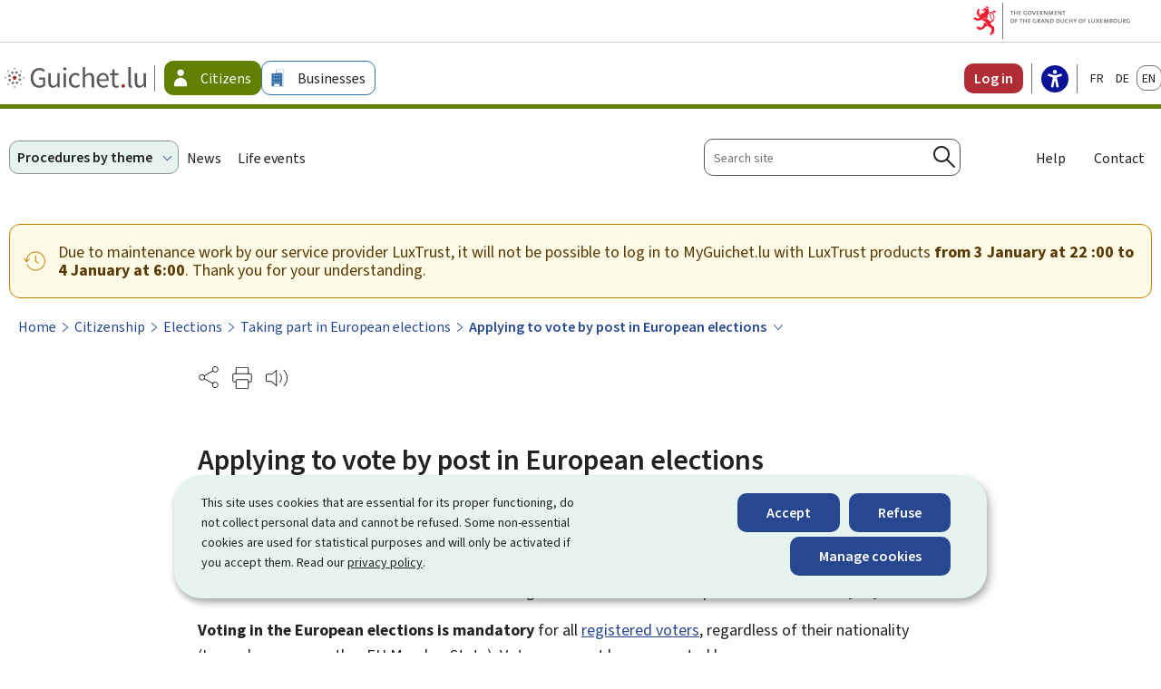

--- FILE ---
content_type: text/css
request_url: https://guichet.public.lu/etc.clientlibs/guichet2023/clientlibs/base.css
body_size: 46460
content:
@font-face{font-family:source-sans-pro;font-style:normal;font-weight:400;src:url(https://cdn.public.lu/fonts/source-sans-pro/source-sans-pro-n4.woff2) format("woff2"),url(https://cdn.public.lu/fonts/source-sans-pro/source-sans-pro-n4.woff) format("woff")}@font-face{font-family:source-sans-pro;font-style:normal;font-weight:600;src:url(https://cdn.public.lu/fonts/source-sans-pro/source-sans-pro-n6.woff2) format("woff2"),url(https://cdn.public.lu/fonts/source-sans-pro/source-sans-pro-n6.woff) format("woff")}@font-face{font-family:source-sans-pro;font-style:normal;font-weight:700;src:url(https://cdn.public.lu/fonts/source-sans-pro/source-sans-pro-n7.woff2) format("woff2"),url(https://cdn.public.lu/fonts/source-sans-pro/source-sans-pro-n7.woff) format("woff")}@font-face{font-family:opendyslexic;font-style:normal;font-weight:400;src:url(https://cdn.public.lu/fonts/opendyslexic/opendyslexic-n4.woff2) format("woff2"),url(https://cdn.public.lu/fonts/opendyslexic/opendyslexic-n4.woff) format("woff")}
/*! normalize.css v8.0.1 | MIT License | github.com/necolas/normalize.css */html{line-height:1.15;-webkit-text-size-adjust:100%}body{margin:0}main{display:block}h1{font-size:2em;margin:.67em 0}hr{box-sizing:content-box;height:0;overflow:visible}pre{font-family:monospace,monospace;font-size:1em}a{background-color:transparent}abbr[title]{border-bottom:none;text-decoration:underline;-webkit-text-decoration:underline dotted;text-decoration:underline dotted}b,strong{font-weight:bolder}code,kbd,samp{font-family:monospace,monospace;font-size:1em}small{font-size:80%}sub,sup{font-size:75%;line-height:0;position:relative;vertical-align:baseline}sub{bottom:-.25em}sup{top:-.5em}img{border-style:none}button,input,optgroup,select,textarea{font-family:inherit;font-size:100%;line-height:1.15;margin:0}button,input{overflow:visible}button,select{text-transform:none}[type=button],[type=reset],[type=submit],button{-webkit-appearance:button}[type=button]::-moz-focus-inner,[type=reset]::-moz-focus-inner,[type=submit]::-moz-focus-inner,button::-moz-focus-inner{border-style:none;padding:0}fieldset{padding:.35em .75em .625em}legend{box-sizing:border-box;color:inherit;display:table;max-width:100%;white-space:normal}progress{vertical-align:baseline}textarea{overflow:auto}[type=checkbox],[type=radio]{box-sizing:border-box;padding:0}[type=number]::-webkit-inner-spin-button,[type=number]::-webkit-outer-spin-button{height:auto}[type=search]{-webkit-appearance:textfield;outline-offset:-2px}[type=search]::-webkit-search-decoration{-webkit-appearance:none}::-webkit-file-upload-button{-webkit-appearance:button;font:inherit}details{display:block}summary{display:list-item}[hidden],template{display:none}.root-container{overflow-x:hidden}.is-hidden{display:none}.a--left{float:left;margin-right:2rem}.a--right{float:right;margin-left:2rem}.a--left,.a--right{max-width:32%}.highlight{background:#f2faff;color:#707070;display:block;margin:1.5rem 0;padding:1.5rem 2rem}.highlight>:last-child{margin-bottom:0}a{color:#274891}a:visited{color:#1A0DAB}a:hover{text-decoration:none}a:focus,a:hover{color:#172A55}.btn,button,input[type=submit]{border:1px solid #274891;border-radius:1rem;box-sizing:border-box;cursor:pointer;display:inline-block;font-size:1.6rem;font-weight:600;-ms-hyphens:none;hyphens:none;line-height:1.2;padding:1rem 2.5rem;position:relative;text-align:center;text-decoration:none;width:auto}.btn,.btn:visited,button,button:visited,input[type=submit],input[type=submit]:visited{background-color:#274891;color:#FFFFFF}.btn:active,.btn:hover,button:active,button:hover,input[type=submit]:active,input[type=submit]:hover{background-color:#172A55;color:#FFFFFF;text-decoration:none}.btn:focus,button:focus,input[type=submit]:focus{background-color:#172A55;color:#FFFFFF}.btn.btn--disabled,.btn[disabled],.btn[disabled]:hover,button.btn--disabled,button[disabled],button[disabled]:hover,input[type=submit].btn--disabled,input[type=submit][disabled],input[type=submit][disabled]:hover{background-color:#EFEFEF;border:3px solid transparent;color:#888888}.btn.btn--backgroundColor--light,.btn.btn--backgroundColor--light:visited,button.btn--backgroundColor--light,button.btn--backgroundColor--light:visited,input[type=submit].btn--backgroundColor--light,input[type=submit].btn--backgroundColor--light:visited{background-color:#FFFFFF;color:#274891}.btn.btn--backgroundColor--light:active,.btn.btn--backgroundColor--light:focus,.btn.btn--backgroundColor--light:hover,button.btn--backgroundColor--light:active,button.btn--backgroundColor--light:focus,button.btn--backgroundColor--light:hover,input[type=submit].btn--backgroundColor--light:active,input[type=submit].btn--backgroundColor--light:focus,input[type=submit].btn--backgroundColor--light:hover{background-color:#172A55;color:#FFFFFF}.btn.btn--backgroundColor--neutral,button.btn--backgroundColor--neutral,input[type=submit].btn--backgroundColor--neutral{background-color:#849891;border:3px solid transparent;color:#FFFFFF}.btn.btn--backgroundColor--neutral:active,.btn.btn--backgroundColor--neutral:visited,button.btn--backgroundColor--neutral:active,button.btn--backgroundColor--neutral:visited,input[type=submit].btn--backgroundColor--neutral:active,input[type=submit].btn--backgroundColor--neutral:visited{background-color:#E7F3EF;border:3px solid #222;color:#222}.btn.btn--backgroundColor--neutral:hover,button.btn--backgroundColor--neutral:hover,input[type=submit].btn--backgroundColor--neutral:hover{background-color:#222;border:3px solid transparent;color:#FFFFFF}.btn.btn--backgroundColor--neutral:focus,button.btn--backgroundColor--neutral:focus,input[type=submit].btn--backgroundColor--neutral:focus{background-color:#E7F3EF;border:3px solid #222;color:#222}.btn.btn--backgroundColor--neutral.btn--disabled,.btn.btn--backgroundColor--neutral[disabled],.btn.btn--backgroundColor--neutral[disabled]:hover,button.btn--backgroundColor--neutral.btn--disabled,button.btn--backgroundColor--neutral[disabled],button.btn--backgroundColor--neutral[disabled]:hover,input[type=submit].btn--backgroundColor--neutral.btn--disabled,input[type=submit].btn--backgroundColor--neutral[disabled],input[type=submit].btn--backgroundColor--neutral[disabled]:hover{background-color:rgba(132,152,145,.6);border:3px solid transparent;color:rgba(255,255,255,.7)}.btn.btn--backgroundColor--dark,button.btn--backgroundColor--dark,input[type=submit].btn--backgroundColor--dark{background-color:#BED2CB;border:3px solid transparent;color:#222}.btn.btn--backgroundColor--dark:active,.btn.btn--backgroundColor--dark:visited,button.btn--backgroundColor--dark:active,button.btn--backgroundColor--dark:visited,input[type=submit].btn--backgroundColor--dark:active,input[type=submit].btn--backgroundColor--dark:visited{background-color:#D8D8D8;border:3px solid #ffffff;color:#222}.btn.btn--backgroundColor--dark:hover,button.btn--backgroundColor--dark:hover,input[type=submit].btn--backgroundColor--dark:hover{background-color:#D8D8D8;border:3px solid transparent;color:#222}.btn.btn--backgroundColor--dark:focus,button.btn--backgroundColor--dark:focus,input[type=submit].btn--backgroundColor--dark:focus{background-color:#D8D8D8;border:3px solid #ffffff;color:#222}.btn.btn--backgroundColor--dark.btn--disabled,.btn.btn--backgroundColor--dark[disabled],.btn.btn--backgroundColor--dark[disabled]:hover,button.btn--backgroundColor--dark.btn--disabled,button.btn--backgroundColor--dark[disabled],button.btn--backgroundColor--dark[disabled]:hover,input[type=submit].btn--backgroundColor--dark.btn--disabled,input[type=submit].btn--backgroundColor--dark[disabled],input[type=submit].btn--backgroundColor--dark[disabled]:hover{background-color:rgba(190,210,203,.6);border:3px solid transparent;color:rgba(34,34,34,.7)}.btn.btn--backgroundColor--falc,button.btn--backgroundColor--falc,input[type=submit].btn--backgroundColor--falc{background-color:#0A1396}.btn.btn--backgroundColor--falc--ease,button.btn--backgroundColor--falc--ease,input[type=submit].btn--backgroundColor--falc--ease{background-color:#274891}.btn.btn--backgroundColor--citoyen,button.btn--backgroundColor--citoyen,input[type=submit].btn--backgroundColor--citoyen{background-color:#608100}.btn.btn--backgroundColor--citoyen,.btn.btn--backgroundColor--falc,.btn.btn--backgroundColor--falc--ease,button.btn--backgroundColor--citoyen,button.btn--backgroundColor--falc,button.btn--backgroundColor--falc--ease,input[type=submit].btn--backgroundColor--citoyen,input[type=submit].btn--backgroundColor--falc,input[type=submit].btn--backgroundColor--falc--ease{border:none;border-radius:.5rem;display:flex!important;margin-block:2rem;max-width:20rem;padding:1rem;text-align:start}.btn.btn--backgroundColor--citoyen svg,.btn.btn--backgroundColor--falc svg,.btn.btn--backgroundColor--falc--ease svg,button.btn--backgroundColor--citoyen svg,button.btn--backgroundColor--falc svg,button.btn--backgroundColor--falc--ease svg,input[type=submit].btn--backgroundColor--citoyen svg,input[type=submit].btn--backgroundColor--falc svg,input[type=submit].btn--backgroundColor--falc--ease svg{height:34px;width:34px}.btn.btn--backgroundColor--citoyen:active,.btn.btn--backgroundColor--citoyen:focus,.btn.btn--backgroundColor--citoyen:hover,.btn.btn--backgroundColor--falc--ease:active,.btn.btn--backgroundColor--falc--ease:focus,.btn.btn--backgroundColor--falc--ease:hover,.btn.btn--backgroundColor--falc:active,.btn.btn--backgroundColor--falc:focus,.btn.btn--backgroundColor--falc:hover,button.btn--backgroundColor--citoyen:active,button.btn--backgroundColor--citoyen:focus,button.btn--backgroundColor--citoyen:hover,button.btn--backgroundColor--falc--ease:active,button.btn--backgroundColor--falc--ease:focus,button.btn--backgroundColor--falc--ease:hover,button.btn--backgroundColor--falc:active,button.btn--backgroundColor--falc:focus,button.btn--backgroundColor--falc:hover,input[type=submit].btn--backgroundColor--citoyen:active,input[type=submit].btn--backgroundColor--citoyen:focus,input[type=submit].btn--backgroundColor--citoyen:hover,input[type=submit].btn--backgroundColor--falc--ease:active,input[type=submit].btn--backgroundColor--falc--ease:focus,input[type=submit].btn--backgroundColor--falc--ease:hover,input[type=submit].btn--backgroundColor--falc:active,input[type=submit].btn--backgroundColor--falc:focus,input[type=submit].btn--backgroundColor--falc:hover{background-color:#274891}.btn.btn--backgroundColor--falc--ease,button.btn--backgroundColor--falc--ease,input[type=submit].btn--backgroundColor--falc--ease{max-width:22rem}@media (min-width:80em){.btn.btn--backgroundColor--falc--ease,button.btn--backgroundColor--falc--ease,input[type=submit].btn--backgroundColor--falc--ease{margin-left:auto}}.btn.btn--backgroundColor--falc--ease:active,.btn.btn--backgroundColor--falc--ease:focus,.btn.btn--backgroundColor--falc--ease:hover,button.btn--backgroundColor--falc--ease:active,button.btn--backgroundColor--falc--ease:focus,button.btn--backgroundColor--falc--ease:hover,input[type=submit].btn--backgroundColor--falc--ease:active,input[type=submit].btn--backgroundColor--falc--ease:focus,input[type=submit].btn--backgroundColor--falc--ease:hover{background-color:#172A55}.btn.btn--backgroundColor--demarches,button.btn--backgroundColor--demarches,input[type=submit].btn--backgroundColor--demarches{background-color:#FFFFFF;border-color:#888888;color:#222;margin-bottom:1.5rem;margin-right:1rem;text-align:left}.btn.btn--backgroundColor--demarches:active,.btn.btn--backgroundColor--demarches:focus,.btn.btn--backgroundColor--demarches:hover,button.btn--backgroundColor--demarches:active,button.btn--backgroundColor--demarches:focus,button.btn--backgroundColor--demarches:hover,input[type=submit].btn--backgroundColor--demarches:active,input[type=submit].btn--backgroundColor--demarches:focus,input[type=submit].btn--backgroundColor--demarches:hover{background-color:#172A55;color:#FFFFFF}.btn.btn--nude,button.btn--nude,input[type=submit].btn--nude{background:transparent;border:none;color:inherit;margin:0;padding:0;position:static}.btn.btn--nude:focus,.btn.btn--nude:hover,button.btn--nude:focus,button.btn--nude:hover,input[type=submit].btn--nude:focus,input[type=submit].btn--nude:hover{background:transparent;border:none}.btn.btn--rounded,button.btn--rounded,input[type=submit].btn--rounded{border-radius:1rem;padding:1rem 3rem}.btn.btn--rounded.btn--backgroundColor--light,button.btn--rounded.btn--backgroundColor--light,input[type=submit].btn--rounded.btn--backgroundColor--light{background-color:#FFFFFF;border:3px solid #222;color:#222}.btn.btn--rounded.btn--backgroundColor--light:active,.btn.btn--rounded.btn--backgroundColor--light:visited,button.btn--rounded.btn--backgroundColor--light:active,button.btn--rounded.btn--backgroundColor--light:visited,input[type=submit].btn--rounded.btn--backgroundColor--light:active,input[type=submit].btn--rounded.btn--backgroundColor--light:visited{background-color:#222;border:3px solid #bed2cb;color:#FFFFFF}.btn.btn--rounded.btn--backgroundColor--light:hover,button.btn--rounded.btn--backgroundColor--light:hover,input[type=submit].btn--rounded.btn--backgroundColor--light:hover{background-color:#BED2CB;border:3px solid #222;color:#222}.btn.btn--rounded.btn--backgroundColor--light:focus,button.btn--rounded.btn--backgroundColor--light:focus,input[type=submit].btn--rounded.btn--backgroundColor--light:focus{background-color:#222;border:3px solid #bed2cb;color:#FFFFFF}.btn.btn--rounded.btn--backgroundColor--light.btn--disabled,.btn.btn--rounded.btn--backgroundColor--light[disabled],.btn.btn--rounded.btn--backgroundColor--light[disabled]:hover,button.btn--rounded.btn--backgroundColor--light.btn--disabled,button.btn--rounded.btn--backgroundColor--light[disabled],button.btn--rounded.btn--backgroundColor--light[disabled]:hover,input[type=submit].btn--rounded.btn--backgroundColor--light.btn--disabled,input[type=submit].btn--rounded.btn--backgroundColor--light[disabled],input[type=submit].btn--rounded.btn--backgroundColor--light[disabled]:hover{background-color:#FFFFFF;border:3px solid #849891;color:#849891}.btn.btn--rounded.btn--backgroundColor--neutral,button.btn--rounded.btn--backgroundColor--neutral,input[type=submit].btn--rounded.btn--backgroundColor--neutral{background-color:#849891;border:3px solid transparent;color:#FFFFFF}.btn.btn--rounded.btn--backgroundColor--neutral:active,.btn.btn--rounded.btn--backgroundColor--neutral:visited,button.btn--rounded.btn--backgroundColor--neutral:active,button.btn--rounded.btn--backgroundColor--neutral:visited,input[type=submit].btn--rounded.btn--backgroundColor--neutral:active,input[type=submit].btn--rounded.btn--backgroundColor--neutral:visited{background-color:#E7F3EF;border:3px solid #222;color:#222}.btn.btn--rounded.btn--backgroundColor--neutral:hover,button.btn--rounded.btn--backgroundColor--neutral:hover,input[type=submit].btn--rounded.btn--backgroundColor--neutral:hover{background-color:#222;border:3px solid transparent;color:#FFFFFF}.btn.btn--rounded.btn--backgroundColor--neutral:focus,button.btn--rounded.btn--backgroundColor--neutral:focus,input[type=submit].btn--rounded.btn--backgroundColor--neutral:focus{background-color:#E7F3EF;border:3px solid #222;color:#222}.btn.btn--rounded.btn--backgroundColor--neutral.btn--disabled,.btn.btn--rounded.btn--backgroundColor--neutral[disabled],.btn.btn--rounded.btn--backgroundColor--neutral[disabled]:hover,button.btn--rounded.btn--backgroundColor--neutral.btn--disabled,button.btn--rounded.btn--backgroundColor--neutral[disabled],button.btn--rounded.btn--backgroundColor--neutral[disabled]:hover,input[type=submit].btn--rounded.btn--backgroundColor--neutral.btn--disabled,input[type=submit].btn--rounded.btn--backgroundColor--neutral[disabled],input[type=submit].btn--rounded.btn--backgroundColor--neutral[disabled]:hover{background-color:#FFFFFF;border:3px solid #849891;color:#849891}.btn.btn--rounded.btn--backgroundColor--dark,button.btn--rounded.btn--backgroundColor--dark,input[type=submit].btn--rounded.btn--backgroundColor--dark{background-color:#BED2CB;border:3px solid transparent;color:#222}.btn.btn--rounded.btn--backgroundColor--dark:active,.btn.btn--rounded.btn--backgroundColor--dark:visited,button.btn--rounded.btn--backgroundColor--dark:active,button.btn--rounded.btn--backgroundColor--dark:visited,input[type=submit].btn--rounded.btn--backgroundColor--dark:active,input[type=submit].btn--rounded.btn--backgroundColor--dark:visited{background-color:#D8D8D8;border:3px solid #ffffff;color:#222}.btn.btn--rounded.btn--backgroundColor--dark:hover,button.btn--rounded.btn--backgroundColor--dark:hover,input[type=submit].btn--rounded.btn--backgroundColor--dark:hover{background-color:#D8D8D8;border:3px solid transparent;color:#222}.btn.btn--rounded.btn--backgroundColor--dark:focus,button.btn--rounded.btn--backgroundColor--dark:focus,input[type=submit].btn--rounded.btn--backgroundColor--dark:focus{background-color:#D8D8D8;border:3px solid #ffffff;color:#222}.btn.btn--rounded.btn--backgroundColor--dark.btn--disabled,.btn.btn--rounded.btn--backgroundColor--dark[disabled],.btn.btn--rounded.btn--backgroundColor--dark[disabled]:hover,button.btn--rounded.btn--backgroundColor--dark.btn--disabled,button.btn--rounded.btn--backgroundColor--dark[disabled],button.btn--rounded.btn--backgroundColor--dark[disabled]:hover,input[type=submit].btn--rounded.btn--backgroundColor--dark.btn--disabled,input[type=submit].btn--rounded.btn--backgroundColor--dark[disabled],input[type=submit].btn--rounded.btn--backgroundColor--dark[disabled]:hover{background-color:#FFFFFF;border:3px solid #849891;color:#849891}.btn.btn--autoloader,button.btn--autoloader,input[type=submit].btn--autoloader{display:block;margin:0 auto}.btn.btn--block,button.btn--block,input[type=submit].btn--block{display:block;width:100%}.btn.btn--small,button.btn--small,input[type=submit].btn--small{font-size:.8em;line-height:2;padding:.25em .5em}.btn.btn--large,button.btn--large,input[type=submit].btn--large{font-size:2em;line-height:.64}.btn.btn--disabled,button.btn--disabled,input[type=submit].btn--disabled{cursor:not-allowed}.btn.btn--centered,.btn.btn--right,button.btn--centered,button.btn--right,input[type=submit].btn--centered,input[type=submit].btn--right{display:block;width:-moz-fit-content;width:fit-content}.btn.btn--centered,button.btn--centered,input[type=submit].btn--centered{margin-inline:auto}.btn.btn--right,button.btn--right,input[type=submit].btn--right{margin-left:auto}@media (max-width:45em){.btn--backgroundColor--falc--ease.btn--right,.btn--backgroundColor--falc.btn--right{margin-left:0}}.cmp-button__icon,.cmp-button__text{pointer-events:none}fieldset{border:none;margin-bottom:1.5rem;margin-top:3rem;padding:0}legend{color:#222;font-size:1.6rem;line-height:1;margin:0 0 1.5rem;padding:0;width:100%}.fieldgroup-label,label,legend{display:block;font-weight:600}textarea{min-height:15rem;resize:vertical}input,select,textarea{border:1px solid #888888;box-sizing:border-box;line-height:1.6;max-width:600px;padding:.25em .5em;width:100%}input[type=checkbox],input[type=radio]{border:none;box-sizing:border-box;cursor:pointer;line-height:normal;padding:0;width:auto}.field{position:relative}.field,.fieldgroup-group{display:block;margin:0 0 2rem;max-width:60rem}.field-mandatory{display:block;margin:1rem;width:100%}.mandatory-label{font-size:1.4rem}.field--postfix{margin-bottom:0}.field--postfix.field--inline{display:inline-block;margin-right:2rem}.field--postfix label{cursor:pointer;display:inline-block;font-weight:400;padding-left:.5rem}.field-optional{color:#EFEFEF;font-size:80%;font-style:italic}.field-error .form-field{background-color:#F5CDCD;border-color:#B22D36;color:#555555}.field--confirm .field-label{border-bottom:1px solid #888888;display:inline-block;font-size:1.4rem;margin-bottom:.2rem}.field--confirm .field-value{display:block;padding-left:2rem}.bubble-helper{background:#FFFFFF;border:1px solid #888888;border-radius:100%;box-sizing:border-box;color:#222;display:inline-block;float:right;height:1.5em;margin-bottom:1rem;text-align:center;text-decoration:none;vertical-align:middle;width:1.5em}.bubble-helper.is-active{background:#E7F3EF;border-color:#BED2CB}.error{color:#B22D36;font-style:italic}span.field-required{color:#B22D36;margin:0 .5rem}form .cmp-accordion .cmp-accordion__item .cmp-accordion__summary{border-radius:unset!important;padding:.5rem 1rem}form .cmp-accordion .cmp-accordion__item .cmp-accordion__summary .cmp-accordion__header{font-size:2rem}form .cmp-accordion .cmp-accordion__item .cmp-accordion__panel{background-color:#FFFFFF;padding:1rem 2rem 1.5rem}form .cmp-accordion .cmp-accordion__item .cmp-accordion__panel p{color:#222}form .form-field{border-radius:1rem}form .dropdown-label,form label[for=subsidycalc-length]{font-size:1.6rem;font-weight:600}form .dropdown{margin-bottom:1.5rem}.skiplink-result{padding:0!important}.skiplink-result a{clip:rect(1px 1px 1px 1px);clip:rect(1px,1px,1px,1px);height:1px;overflow:hidden;position:absolute!important;width:1px}.skiplink-result a:focus{clip:auto;height:auto;overflow:visible;position:static!important;width:auto}@namespace xlink "http://www.w3.org/1999/xlink";.iconset g,.iconset path{fill:inherit;stroke:inherit}.icon{fill:currentColor;height:24px;width:24px}.icon>use{fill:inherit;stroke:none}.btn .icon>use,a .icon>use,button .icon>use{fill:currentColor}.icon--small{height:12px;width:12px}.cmp-accordion svg{max-height:5.5rem}img{max-width:100%}.img--rounded{border-radius:4px}.img--circled{border-radius:50%}.img--bordered{background:#FFFFFF;border:1px solid #888888;padding:1em}figure{margin:0}figure img{display:block}figcaption{font-size:1.4rem;padding:.75rem 0}.fig{position:relative}.fig-embed{display:block;margin:0;width:100%}.fig figcaption{margin-top:1em}.fig p{margin:0 0 1em}.fig p:last-child{margin-bottom:0}.fig--left,.fig--left img,.fig--right img{max-width:32%}.fig--left{float:left;margin-right:2rem}.fig--right{float:right;margin-left:2rem;max-width:32%}.fig small{color:#ccc;display:block;font-family:verdana,sans-serif;font-size:.75em}summary{cursor:pointer}summary::-webkit-details-marker{display:none}[role=listbox]{background:#FFFFFF;list-style:none;margin:0;padding:0;position:absolute}[role=listbox] li{padding-left:0}[role=listbox]>li:before{content:none;display:none}[role=listbox][aria-expanded=false]{display:none}[role=listbox]>[role=option]{overflow:hidden;padding:.5em 1em;text-overflow:ellipsis;white-space:nowrap}[role=listbox]>[role=option]+[role=option]{border-top:1px solid #f0f0f0}ol,ul{line-height:1.4;list-style-type:disc;margin:1.5rem 0;padding-left:0}ol li,ul li{list-style-type:none;padding-left:1.5rem;position:relative}ol ol,ol ul,ul ol,ul ul{margin:.75rem}ol ol li:before,ol ul li:before,ul ol li:before,ul ul li:before{color:#222}ul>li:before{background-color:#222;border:2px solid #222;border-radius:50px;content:"";height:2px;left:0;position:absolute;top:1rem;width:2px}ol{counter-reset:section}ol>li:before,ol>li>ol>li:before{color:#222;content:counter(section) ".";counter-increment:section;margin-right:-1rem;position:absolute;right:100%}ol>li>ol>li:before{content:counters(section,".") ""}dl{margin:1.5rem 0}dt{color:#475B5F;display:block;font-weight:600;text-transform:uppercase}dd+dt{margin-top:1.5rem}dd{margin-left:0}.list--inline,.nude{list-style:none;margin:0;padding:0}.nude li{padding-left:0}.nude>li:before{content:none;display:none}.list--inline>li{display:inline}.dl--aligned dt{float:left;margin-right:1.5rem;margin-top:0}.dl--aligned dt+dt{margin-left:-1.5rem}.dl--aligned dt+dt:before{content:", "}.dl--aligned dd{margin-bottom:1.5rem}.dl--aligned dd:last-child{margin-bottom:0}.dl--aligned dd+dt{clear:left}.cmp-list__container{margin-left:4rem}.cmp-list__container h2,.cmp-list__container h3{margin-top:0}.cmp-list__container h2{font-size:2.2rem}.cmp-list__container h3{font-size:2rem}.cmp-list .cmp-list__item,.cmp-list.cmp-list-single-item{box-sizing:border-box;-ms-hyphens:none;hyphens:none;margin-bottom:2rem;min-height:6rem;padding-bottom:2rem;padding-left:0;text-align:left;width:100%}.cmp-list .cmp-list__item:before,.cmp-list.cmp-list-single-item:before{content:none}.cmp-list .cmp-list__item .cmp-list__item-link,.cmp-list.cmp-list-single-item .cmp-list__item-link{color:#274891;display:block;font-size:1.8rem;font-weight:400;margin:0;padding:0;text-decoration:underline}.cmp-list .cmp-list__item .cmp-list__item-link:hover,.cmp-list.cmp-list-single-item .cmp-list__item-link:hover{text-decoration:none}.cmp-list .cmp-list__item .cmp-list__item-link:hover:after,.cmp-list.cmp-list-single-item .cmp-list__item-link:hover:after{transform:scale(2.4);transition:.3s ease-in}.cmp-list .cmp-list__item .cmp-list__item-link:active,.cmp-list.cmp-list-single-item .cmp-list__item-link:active{color:#1A0DAB}.cmp-list .cmp-list__item .cmp-list__item-link:after,.cmp-list.cmp-list-single-item .cmp-list__item-link:after{content:"";display:inline-block;height:3.5rem;position:absolute;right:1.5rem;top:1rem;transform:scale(2);transition:.3s ease-in;width:3rem}.cmp-list .cmp-list__item .cmp-list__item-link.link--page:after,.cmp-list.cmp-list-single-item .cmp-list__item-link.link--page:after{background:url(../../../content/dam/guichet2023/ctie/icons/icones-guichet-lien-externe.svg) no-repeat 50%;content:""}.cmp-list .cmp-list__item .cmp-list__item-link.link--pdf:after,.cmp-list.cmp-list-single-item .cmp-list__item-link.link--pdf:after{background:url(../../../content/dam/guichet2023/ctie/icons/icones-guichet-pdf.svg) no-repeat 50%;content:""}.cmp-list .cmp-list__item .cmp-list__item-link.link--doc:after,.cmp-list.cmp-list-single-item .cmp-list__item-link.link--doc:after{background:url(../../../content/dam/guichet2023/ctie/icons/icones-guichet-doc.svg) no-repeat 50%;content:""}.cmp-list .cmp-list__item .cmp-list__item-link.link--xls:after,.cmp-list.cmp-list-single-item .cmp-list__item-link.link--xls:after{background:url(../../../content/dam/guichet2023/ctie/icons/icones-guichet-xls.svg) no-repeat 50%;content:""}.cmp-list .cmp-list__item .cmp-list__item-description,.cmp-list .cmp-list__item .cmp-list__item-link,.cmp-list.cmp-list-single-item .cmp-list__item-description,.cmp-list.cmp-list-single-item .cmp-list__item-link{margin-right:5rem}.cmp-list .cmp-list__item .cmp-list__item-description,.cmp-list.cmp-list-single-item .cmp-list__item-description{font-size:1.4rem;margin-block:0}.cmp-list .cmp-list__item:not(:last-of-type){border-bottom:1px solid #d8d8d8}.cmp-list.cmp-list-single-item{line-height:1.4;margin:1.5rem 0;position:relative}.cmp-text ol li+li,.cmp-text ul li+li{margin-top:1rem}.cmp-list__item .cmp-list__item-format{text-transform:uppercase}.cmp-list--hide-icons .cmp-list .cmp-list__item .cmp-list__item-link:after{content:none}.cmp-contentbox--backgroundColor--demarches .cmp-list__container,.cmp-section--demarches-du-moment .cmp-list__container{padding:0!important}.cmp-contentbox--backgroundColor--demarches .cmp-list__container h2,.cmp-contentbox--backgroundColor--demarches .cmp-list__container h3,.cmp-contentbox--backgroundColor--demarches .cmp-list__container h4,.cmp-section--demarches-du-moment .cmp-list__container h2,.cmp-section--demarches-du-moment .cmp-list__container h3,.cmp-section--demarches-du-moment .cmp-list__container h4{display:none}.cmp-list.cmp-list-buttons{margin-left:-4rem}.cmp-list.cmp-list-buttons .cmp-list__item{border-bottom:0;display:inline-block;margin:0 1rem 1rem 0;min-height:auto;padding:0;width:auto}.cmp-list.cmp-list-buttons .cmp-list__item .cmp-list__item-link{background-color:#FFFFFF;border:1px solid #888888;border-radius:1rem;color:#222;font-size:1.6rem;font-weight:600;margin:0;padding:1rem 2.5rem;text-decoration:none}.cmp-list.cmp-list-buttons .cmp-list__item .cmp-list__item-link:after{content:unset}.cmp-list.cmp-list-buttons .cmp-list__item .cmp-list__item-link:focus,.cmp-list.cmp-list-buttons .cmp-list__item .cmp-list__item-link:hover{background-color:#172A55;border-color:#172A55;color:#FFFFFF}@media (min-width:61.5em){ul.nav.nude{max-height:19.5rem;overflow-y:auto}}.table--container{margin-bottom:2rem;overflow-x:auto}.table--container:focus-visible{outline:1px dotted #000}table{border-collapse:collapse;box-sizing:border-box;font-size:1.4rem;overflow-x:scroll;width:100%}table caption{color:#222;font-size:2rem;font-style:normal;font-style:italic;font-weight:300;margin:1.5rem 0;text-align:left}table td,table th{border-bottom:1px inset #888888;color:#222;font-size:1.4rem;font-weight:400;-ms-hyphens:none;hyphens:none;max-width:450px;padding:.75rem 2rem;text-align:left;vertical-align:top}table th{font-weight:700}table tr{font-weight:300;letter-spacing:normal;line-height:2;transition:all .2s ease-in-out}table tr:hover{background-color:#F1F9FF;border-bottom:1px solid #1b5b8e;color:#062843}table thead tr{letter-spacing:normal;line-height:1.8;text-align:left}table thead tr>*,table thead tr>:hover{border-bottom:1px solid #274891;font-size:1.6rem;font-weight:600}.table--striped tbody tr:nth-child(odd){background-color:#FAFAFA}.table--striped tbody tr:nth-child(odd):hover{background-color:#F1F9FF;border-bottom:1px solid #1b5b8e;color:#062843}.table--tufte tbody tr:nth-child(3n+1){border-top:1px dotted #888888}@media (max-width:45em){.table--collapse,.table--directory{overflow:hidden}.table--collapse caption,.table--directory caption{display:block;width:100%}.table--collapse tbody td:not([data-header]),.table--collapse thead,.table--directory tbody td:not([data-header]),.table--directory thead{display:none}.table--collapse tbody th:first-child,.table--directory tbody th:first-child{border-right:none}.table--collapse,.table--collapse tbody,.table--collapse td,.table--collapse th,.table--collapse tr,.table--directory,.table--directory tbody,.table--directory td,.table--directory th,.table--directory tr{display:block;overflow:hidden\9;width:100%}.table--collapse tbody td,.table--collapse tbody th,.table--directory tbody td,.table--directory tbody th{border:none}.table--collapse tbody tr,.table--collapse tbody tr+tr,.table--directory tbody tr,.table--directory tbody tr+tr{border-top:2px solid #efefef}.table--collapse td[data-header],.table--collapse th[data-header],.table--directory td[data-header],.table--directory th[data-header]{border-top:1px solid #efefef;box-sizing:border-box;float:left\9;min-height:4rem;padding-left:50%;position:relative;width:100%\9}.table--collapse td[data-header]:before,.table--collapse th[data-header]:before,.table--directory td[data-header]:before,.table--directory th[data-header]:before{bottom:0;box-sizing:border-box;content:attr(data-header);-ms-hyphens:none;hyphens:none;left:0;padding:1.2rem 1rem;position:absolute;top:0;width:45%}.no-flexwrap .table--collapse,.no-flexwrap .table--directory{table-layout:fixed}}.table--simulator caption{font-weight:600}.table--simulator th[scope=row]{padding-left:4rem}.table--simulator .simulateur-subtitle:hover,.table--simulator .simulateur-total:hover,.table--simulator thead tr:hover{background-color:unset;border-bottom:unset}.table--simulator .simulateur-subtitle th{border-bottom:none;font-weight:600}.table--simulator .simulateur-total{border-top:1px solid #274891}.table--simulator .simulateur-total th{font-weight:600;padding-left:2rem}@media (max-width:480px){table td,table th{line-height:normal;padding:.375rem}}html{background:#FFFFFF;color:#222;font-family:source-sans-pro,Calibri,Candara,Segoe,Segoe UI,Optima,Arial,sans-serif;font-size:62.5%;-ms-hyphens:auto;hyphens:auto;line-height:1.6;scroll-behavior:smooth}@media (min-width:61.5em){html{scroll-padding-top:14rem}}body{font-size:1.6rem}h1,h2,h3,h4,h5,h6{font-family:source-sans-pro,Candara,Segoe,Segoe UI,Optima,Arial,sans-serif;-ms-hyphens:none;hyphens:none}h1 small,h2 small,h3 small,h4 small,h5 small,h6 small{color:inherit;font-size:inherit;font-weight:400;opacity:.7}h1{font-size:2.3rem;line-height:3rem;margin:2em 0 1em;position:relative}h1,h2{color:#222;font-weight:600}h2{font-size:2rem;line-height:2.7rem;margin:3rem 0 1.5rem}h3{color:#222;font-size:1.8rem;font-weight:600;line-height:2.3rem;margin:3rem 0 .75rem;padding-bottom:.7rem}h4{font-size:1.7rem;font-weight:700;line-height:2.1rem}h4,h5{color:#222;margin:2rem 0 .75rem;padding-bottom:.7rem}h5,h6{font-size:1.6rem;font-weight:600;line-height:1.9rem}h6{color:#707070;margin:2rem 0 .75rem}@media (min-width:61.5em){body{font-size:1.8rem}h1{font-size:3.2rem;font-weight:600;line-height:4.8rem}h2{font-size:2.6rem}h2,h3{color:#222;font-weight:600}h3{font-size:2.3rem;line-height:3.2rem}h4{color:#222;font-size:2rem;font-weight:700;line-height:3rem}h5{color:#222}h5,h6{font-size:1.9rem;font-weight:600;line-height:2.8rem}h6{color:#707070}}.emptypage{font-size:1.6rem}@media (min-width:61.5em){.emptypage h1{font-size:3.2rem;line-height:4.2rem}.emptypage h2{font-size:2.3rem;line-height:3rem}.emptypage h3{font-size:2rem;line-height:3rem}.emptypage h4{font-size:1.8rem;line-height:2.4rem}.emptypage h5,.emptypage h6{font-size:1.7rem;line-height:2.4rem}}p{margin:0 0 1.5rem}pre{margin:1.5rem 0}address{color:#222}.cmp-text__quote p,blockquote{display:inline-block;font-size:1.6rem;font-style:italic;margin:3rem 2rem;position:relative}.cmp-text__quote p:after,.cmp-text__quote p:before,blockquote:after,blockquote:before{color:#BED2CB;display:inline-block;font-family:pt-sans,serif;font-size:3em;line-height:.2em;position:relative}.cmp-text__quote p:before,blockquote:before{content:"“";left:0;margin-left:-2.4rem;top:1.2rem}.cmp-text__quote p:after,blockquote:after{content:"„";left:.5rem;margin-right:-2.4rem}.cmp-text__quote p cite,.cmp-text__quote p footer,.cmp-text__quote p small,blockquote cite,blockquote footer,blockquote small{font-size:1.5rem;font-style:normal;text-align:right}.cmp-text__quote p small,blockquote small{display:block;margin-top:3rem}.cmp-text__quote p cite,blockquote cite{color:#BED2CB;font-size:inherit;text-decoration:underline}sub{font-feature-settings:"subs";font-variant-position:sub}sup{font-feature-settings:"sups";font-variant-position:super}code,pre,samp{font-family:Consolas,Monaco,Andale Mono,monospace}.page-strapline{color:#707070;display:block;font-family:source-sans-pro,Candara,Segoe,Segoe UI,Optima,Arial,sans-serif;font-size:.75em;font-weight:700;letter-spacing:.1em;margin:0;text-transform:uppercase}.page-subtitle{display:block;font-size:2rem;font-style:italic}.intro{margin:0 0 3rem}.meta{color:#707070;font-family:source-sans-pro,Candara,Segoe,Segoe UI,Optima,Arial,sans-serif}.assistivetext,.at,.mcgyver svg.icon+span,[class*=" icon-"]+span,[class^=icon-]+span{clip:rect(1px 1px 1px 1px);clip:rect(1px,1px,1px,1px);height:1px;overflow:hidden;position:absolute!important;width:1px}.textVariant--light .cmp-list,.textVariant--light .cmp-text,.textVariant--light h1,.textVariant--light h2,.textVariant--light h3,.textVariant--light h4,.textVariant--light h5,.textVariant--light h6,.textVariant--light p,[class*=backgroundColor--dark]{color:#FFFFFF}[class*=backgroundColor--dark] caption,[class*=backgroundColor--dark] cite,[class*=backgroundColor--dark] figcaption,[class*=backgroundColor--dark] h1,[class*=backgroundColor--dark] h2,[class*=backgroundColor--dark] h3,[class*=backgroundColor--dark] h4,[class*=backgroundColor--dark] h5,[class*=backgroundColor--dark] h6{color:inherit}.cmp-text.cmp-text__important{border-left:5px solid #274891;margin-bottom:1rem;padding:0 0 0 1.5rem!important}.cmp-text.cmp-text__alert,.cmp-text.cmp-text__error,.cmp-text.cmp-text__important-filled,.cmp-text.cmp-text__success,.cmp-text.cmp-text__warning{border:1px solid;border-radius:1.2rem;margin:0;padding:1.5rem!important}.cmp-text.cmp-text__alert p,.cmp-text.cmp-text__error p,.cmp-text.cmp-text__important-filled p,.cmp-text.cmp-text__success p,.cmp-text.cmp-text__warning p{margin:.5rem .2rem!important}@media (min-width:45em){.cmp-text.cmp-text__alert,.cmp-text.cmp-text__error,.cmp-text.cmp-text__important-filled,.cmp-text.cmp-text__success,.cmp-text.cmp-text__warning{margin:2rem 0}}.cmp-text.cmp-text__alert p:last-child,.cmp-text.cmp-text__error p:last-child,.cmp-text.cmp-text__important-filled p:last-child,.cmp-text.cmp-text__success p:last-child,.cmp-text.cmp-text__warning p:last-child{margin-bottom:0}.cmp-text.cmp-text__alert.borderless,.cmp-text.cmp-text__error.borderless,.cmp-text.cmp-text__important-filled.borderless,.cmp-text.cmp-text__success.borderless,.cmp-text.cmp-text__warning.borderless{border:none;border-radius:0}.cmp-text.cmp-text__important-filled{background-color:#F1F9FF;border-color:#1B5B8E;color:#062843}.cmp-text.cmp-text__success{background-color:#DFE9E0;border-color:#228D52;color:#0B3700}.cmp-text.cmp-text__error{background-color:#FFE9E5;border-color:#B22D36;color:#460000;padding-left:3rem!important}.cmp-text.cmp-text__alert{background-color:#FEFCE7;border-color:#C97A00;color:#5A3804}.cmp-text.cmp-text__home{align-items:center;background-color:rgba(255,255,255,.8);box-sizing:border-box;display:flex;margin-inline:-1rem;min-height:10rem;padding:1.5rem!important}.cmp-text.cmp-text__home h1,.cmp-text.cmp-text__home h2{font-size:2.2rem;margin:0}@media (min-width:45em){.cmp-text.cmp-text__home{height:9rem}.cmp-text.cmp-text__home h1,.cmp-text.cmp-text__home h2{font-size:2.6rem;font-weight:400;line-height:1.2}}@media (min-width:61.5em){.cmp-text.cmp-text__home{height:7rem}.cmp-text.cmp-text__home h1,.cmp-text.cmp-text__home h2{font-size:3.2rem}}.show--all--in--review{display:flex;gap:12px}.show--text--in--review{align-items:center;border:1px solid #1a0dab;border-radius:10px;color:#1A0DAB;display:flex;font-size:1.4rem;font-style:normal;font-weight:400;gap:10px;justify-content:center;line-height:16px;padding:8px 14px;width:-moz-fit-content;width:fit-content}.show--text--in--review:before{aspect-ratio:5/7;background-image:url(../../../content/dam/guichet2023/ctie/icons/sablier.svg);background-position:50%;background-repeat:no-repeat;content:"";height:1.6rem;stroke-width:1px;width:1rem}.cmp-text__alert{align-items:center;display:flex;padding-top:2rem;position:relative}.cmp-text__alert:before{background-image:url(../../../content/dam/guichet2023/ctie/icons/icones-guichet-mise-a-jour.svg);background-position:50%;background-repeat:no-repeat;background-size:175%;content:"";display:block;flex:none;height:2.4rem;margin-right:1.2rem;position:relative;width:2.4rem}.cmp-message{margin:auto;max-width:1280px}.cmp-message p{line-height:2rem}@media (max-width:45em){.cmp-message{font-size:1.6rem}}#infoMessage{padding-top:1.5rem}.cmp-text__map-title{max-width:100%}@media (min-width:45em){.cmp-text__map-title{max-width:75%}}#data-protection{all:unset;color:#274891;cursor:pointer;display:block;margin-bottom:1rem;margin-left:auto;text-decoration:underline}#data-protection:visited{color:#1A0DAB}#data-protection:hover{background-color:transparent;color:#172A55;text-decoration:none}#data-protection:focus{background-color:transparent;color:#172A55;outline:1px solid}.cmp-message-alert{display:flex;gap:2rem;margin:1rem auto auto;max-width:1280px}.warning-button{background-color:transparent;border:none;margin-top:1.5rem;padding:0;z-index:2}.warning-button svg{pointer-events:none}.warning-button #alert-close{display:none}.warning-button:focus,.warning-button:hover{background-color:transparent;border:none}.warning-button[aria-expanded=true]{position:absolute}.warning-button[aria-expanded=true] #Alert{display:none}.warning-button[aria-expanded=true] #alert-close{display:block}.warning-button[aria-expanded=false]+.cmp-text{display:none}.warning-button+.cmp-text{border:none;display:block;margin:0;position:relative;z-index:1}.warning-button+.cmp-text>*{margin-left:2.5rem;position:relative}.warning-button+.cmp-text p{color:#B22D36;font-weight:600;line-height:2.2rem}.warning-button+.cmp-text:before{background-color:inherit;border:1px solid #b22d36;content:"";display:block;height:100%;left:-1000px;position:absolute;top:0;width:10000px}.demarchepage .warning-button{margin-top:0;transition:.3s ease-in}.demarchepage .warning-button[aria-expanded=true]{margin-top:1.5rem;transition:.3s ease-in}.aem-Grid{display:block;width:auto}.aem-Grid.aem-Grid--1>.aem-GridColumn.aem-GridColumn--default--1{clear:none;float:left;width:100%}.aem-Grid.aem-Grid--1>.aem-GridColumn.aem-GridColumn--offset--default--0{margin-left:0}.aem-Grid.aem-Grid--1>.aem-GridColumn.aem-GridColumn--offset--default--1{margin-left:100%}.aem-Grid.aem-Grid--default--1>.aem-GridColumn.aem-GridColumn--default--1{clear:none;float:left;width:100%}.aem-Grid.aem-Grid--default--1>.aem-GridColumn.aem-GridColumn--offset--default--0{margin-left:0}.aem-Grid.aem-Grid--default--1>.aem-GridColumn.aem-GridColumn--offset--default--1{margin-left:100%}.aem-Grid.aem-Grid--2>.aem-GridColumn.aem-GridColumn--default--1{clear:none;float:left;width:50%}.aem-Grid.aem-Grid--2>.aem-GridColumn.aem-GridColumn--default--2{clear:none;float:left;width:100%}.aem-Grid.aem-Grid--2>.aem-GridColumn.aem-GridColumn--offset--default--0{margin-left:0}.aem-Grid.aem-Grid--2>.aem-GridColumn.aem-GridColumn--offset--default--1{margin-left:50%}.aem-Grid.aem-Grid--2>.aem-GridColumn.aem-GridColumn--offset--default--2{margin-left:100%}.aem-Grid.aem-Grid--default--2>.aem-GridColumn.aem-GridColumn--default--1{clear:none;float:left;width:50%}.aem-Grid.aem-Grid--default--2>.aem-GridColumn.aem-GridColumn--default--2{clear:none;float:left;width:100%}.aem-Grid.aem-Grid--default--2>.aem-GridColumn.aem-GridColumn--offset--default--0{margin-left:0}.aem-Grid.aem-Grid--default--2>.aem-GridColumn.aem-GridColumn--offset--default--1{margin-left:50%}.aem-Grid.aem-Grid--default--2>.aem-GridColumn.aem-GridColumn--offset--default--2{margin-left:100%}.aem-Grid.aem-Grid--3>.aem-GridColumn.aem-GridColumn--default--1{clear:none;float:left;width:33.33333333%}.aem-Grid.aem-Grid--3>.aem-GridColumn.aem-GridColumn--default--2{clear:none;float:left;width:66.66666667%}.aem-Grid.aem-Grid--3>.aem-GridColumn.aem-GridColumn--default--3{clear:none;float:left;width:100%}.aem-Grid.aem-Grid--3>.aem-GridColumn.aem-GridColumn--offset--default--0{margin-left:0}.aem-Grid.aem-Grid--3>.aem-GridColumn.aem-GridColumn--offset--default--1{margin-left:33.33333333%}.aem-Grid.aem-Grid--3>.aem-GridColumn.aem-GridColumn--offset--default--2{margin-left:66.66666667%}.aem-Grid.aem-Grid--3>.aem-GridColumn.aem-GridColumn--offset--default--3{margin-left:100%}.aem-Grid.aem-Grid--default--3>.aem-GridColumn.aem-GridColumn--default--1{clear:none;float:left;width:33.33333333%}.aem-Grid.aem-Grid--default--3>.aem-GridColumn.aem-GridColumn--default--2{clear:none;float:left;width:66.66666667%}.aem-Grid.aem-Grid--default--3>.aem-GridColumn.aem-GridColumn--default--3{clear:none;float:left;width:100%}.aem-Grid.aem-Grid--default--3>.aem-GridColumn.aem-GridColumn--offset--default--0{margin-left:0}.aem-Grid.aem-Grid--default--3>.aem-GridColumn.aem-GridColumn--offset--default--1{margin-left:33.33333333%}.aem-Grid.aem-Grid--default--3>.aem-GridColumn.aem-GridColumn--offset--default--2{margin-left:66.66666667%}.aem-Grid.aem-Grid--default--3>.aem-GridColumn.aem-GridColumn--offset--default--3{margin-left:100%}.aem-Grid.aem-Grid--4>.aem-GridColumn.aem-GridColumn--default--1{clear:none;float:left;width:25%}.aem-Grid.aem-Grid--4>.aem-GridColumn.aem-GridColumn--default--2{clear:none;float:left;width:50%}.aem-Grid.aem-Grid--4>.aem-GridColumn.aem-GridColumn--default--3{clear:none;float:left;width:75%}.aem-Grid.aem-Grid--4>.aem-GridColumn.aem-GridColumn--default--4{clear:none;float:left;width:100%}.aem-Grid.aem-Grid--4>.aem-GridColumn.aem-GridColumn--offset--default--0{margin-left:0}.aem-Grid.aem-Grid--4>.aem-GridColumn.aem-GridColumn--offset--default--1{margin-left:25%}.aem-Grid.aem-Grid--4>.aem-GridColumn.aem-GridColumn--offset--default--2{margin-left:50%}.aem-Grid.aem-Grid--4>.aem-GridColumn.aem-GridColumn--offset--default--3{margin-left:75%}.aem-Grid.aem-Grid--4>.aem-GridColumn.aem-GridColumn--offset--default--4{margin-left:100%}.aem-Grid.aem-Grid--default--4>.aem-GridColumn.aem-GridColumn--default--1{clear:none;float:left;width:25%}.aem-Grid.aem-Grid--default--4>.aem-GridColumn.aem-GridColumn--default--2{clear:none;float:left;width:50%}.aem-Grid.aem-Grid--default--4>.aem-GridColumn.aem-GridColumn--default--3{clear:none;float:left;width:75%}.aem-Grid.aem-Grid--default--4>.aem-GridColumn.aem-GridColumn--default--4{clear:none;float:left;width:100%}.aem-Grid.aem-Grid--default--4>.aem-GridColumn.aem-GridColumn--offset--default--0{margin-left:0}.aem-Grid.aem-Grid--default--4>.aem-GridColumn.aem-GridColumn--offset--default--1{margin-left:25%}.aem-Grid.aem-Grid--default--4>.aem-GridColumn.aem-GridColumn--offset--default--2{margin-left:50%}.aem-Grid.aem-Grid--default--4>.aem-GridColumn.aem-GridColumn--offset--default--3{margin-left:75%}.aem-Grid.aem-Grid--default--4>.aem-GridColumn.aem-GridColumn--offset--default--4{margin-left:100%}.aem-Grid.aem-Grid--5>.aem-GridColumn.aem-GridColumn--default--1{clear:none;float:left;width:20%}.aem-Grid.aem-Grid--5>.aem-GridColumn.aem-GridColumn--default--2{clear:none;float:left;width:40%}.aem-Grid.aem-Grid--5>.aem-GridColumn.aem-GridColumn--default--3{clear:none;float:left;width:60%}.aem-Grid.aem-Grid--5>.aem-GridColumn.aem-GridColumn--default--4{clear:none;float:left;width:80%}.aem-Grid.aem-Grid--5>.aem-GridColumn.aem-GridColumn--default--5{clear:none;float:left;width:100%}.aem-Grid.aem-Grid--5>.aem-GridColumn.aem-GridColumn--offset--default--0{margin-left:0}.aem-Grid.aem-Grid--5>.aem-GridColumn.aem-GridColumn--offset--default--1{margin-left:20%}.aem-Grid.aem-Grid--5>.aem-GridColumn.aem-GridColumn--offset--default--2{margin-left:40%}.aem-Grid.aem-Grid--5>.aem-GridColumn.aem-GridColumn--offset--default--3{margin-left:60%}.aem-Grid.aem-Grid--5>.aem-GridColumn.aem-GridColumn--offset--default--4{margin-left:80%}.aem-Grid.aem-Grid--5>.aem-GridColumn.aem-GridColumn--offset--default--5{margin-left:100%}.aem-Grid.aem-Grid--default--5>.aem-GridColumn.aem-GridColumn--default--1{clear:none;float:left;width:20%}.aem-Grid.aem-Grid--default--5>.aem-GridColumn.aem-GridColumn--default--2{clear:none;float:left;width:40%}.aem-Grid.aem-Grid--default--5>.aem-GridColumn.aem-GridColumn--default--3{clear:none;float:left;width:60%}.aem-Grid.aem-Grid--default--5>.aem-GridColumn.aem-GridColumn--default--4{clear:none;float:left;width:80%}.aem-Grid.aem-Grid--default--5>.aem-GridColumn.aem-GridColumn--default--5{clear:none;float:left;width:100%}.aem-Grid.aem-Grid--default--5>.aem-GridColumn.aem-GridColumn--offset--default--0{margin-left:0}.aem-Grid.aem-Grid--default--5>.aem-GridColumn.aem-GridColumn--offset--default--1{margin-left:20%}.aem-Grid.aem-Grid--default--5>.aem-GridColumn.aem-GridColumn--offset--default--2{margin-left:40%}.aem-Grid.aem-Grid--default--5>.aem-GridColumn.aem-GridColumn--offset--default--3{margin-left:60%}.aem-Grid.aem-Grid--default--5>.aem-GridColumn.aem-GridColumn--offset--default--4{margin-left:80%}.aem-Grid.aem-Grid--default--5>.aem-GridColumn.aem-GridColumn--offset--default--5{margin-left:100%}.aem-Grid.aem-Grid--6>.aem-GridColumn.aem-GridColumn--default--1{clear:none;float:left;width:16.66666667%}.aem-Grid.aem-Grid--6>.aem-GridColumn.aem-GridColumn--default--2{clear:none;float:left;width:33.33333333%}.aem-Grid.aem-Grid--6>.aem-GridColumn.aem-GridColumn--default--3{clear:none;float:left;width:50%}.aem-Grid.aem-Grid--6>.aem-GridColumn.aem-GridColumn--default--4{clear:none;float:left;width:66.66666667%}.aem-Grid.aem-Grid--6>.aem-GridColumn.aem-GridColumn--default--5{clear:none;float:left;width:83.33333333%}.aem-Grid.aem-Grid--6>.aem-GridColumn.aem-GridColumn--default--6{clear:none;float:left;width:100%}.aem-Grid.aem-Grid--6>.aem-GridColumn.aem-GridColumn--offset--default--0{margin-left:0}.aem-Grid.aem-Grid--6>.aem-GridColumn.aem-GridColumn--offset--default--1{margin-left:16.66666667%}.aem-Grid.aem-Grid--6>.aem-GridColumn.aem-GridColumn--offset--default--2{margin-left:33.33333333%}.aem-Grid.aem-Grid--6>.aem-GridColumn.aem-GridColumn--offset--default--3{margin-left:50%}.aem-Grid.aem-Grid--6>.aem-GridColumn.aem-GridColumn--offset--default--4{margin-left:66.66666667%}.aem-Grid.aem-Grid--6>.aem-GridColumn.aem-GridColumn--offset--default--5{margin-left:83.33333333%}.aem-Grid.aem-Grid--6>.aem-GridColumn.aem-GridColumn--offset--default--6{margin-left:100%}.aem-Grid.aem-Grid--default--6>.aem-GridColumn.aem-GridColumn--default--1{clear:none;float:left;width:16.66666667%}.aem-Grid.aem-Grid--default--6>.aem-GridColumn.aem-GridColumn--default--2{clear:none;float:left;width:33.33333333%}.aem-Grid.aem-Grid--default--6>.aem-GridColumn.aem-GridColumn--default--3{clear:none;float:left;width:50%}.aem-Grid.aem-Grid--default--6>.aem-GridColumn.aem-GridColumn--default--4{clear:none;float:left;width:66.66666667%}.aem-Grid.aem-Grid--default--6>.aem-GridColumn.aem-GridColumn--default--5{clear:none;float:left;width:83.33333333%}.aem-Grid.aem-Grid--default--6>.aem-GridColumn.aem-GridColumn--default--6{clear:none;float:left;width:100%}.aem-Grid.aem-Grid--default--6>.aem-GridColumn.aem-GridColumn--offset--default--0{margin-left:0}.aem-Grid.aem-Grid--default--6>.aem-GridColumn.aem-GridColumn--offset--default--1{margin-left:16.66666667%}.aem-Grid.aem-Grid--default--6>.aem-GridColumn.aem-GridColumn--offset--default--2{margin-left:33.33333333%}.aem-Grid.aem-Grid--default--6>.aem-GridColumn.aem-GridColumn--offset--default--3{margin-left:50%}.aem-Grid.aem-Grid--default--6>.aem-GridColumn.aem-GridColumn--offset--default--4{margin-left:66.66666667%}.aem-Grid.aem-Grid--default--6>.aem-GridColumn.aem-GridColumn--offset--default--5{margin-left:83.33333333%}.aem-Grid.aem-Grid--default--6>.aem-GridColumn.aem-GridColumn--offset--default--6{margin-left:100%}.aem-Grid.aem-Grid--7>.aem-GridColumn.aem-GridColumn--default--1{clear:none;float:left;width:14.28571429%}.aem-Grid.aem-Grid--7>.aem-GridColumn.aem-GridColumn--default--2{clear:none;float:left;width:28.57142857%}.aem-Grid.aem-Grid--7>.aem-GridColumn.aem-GridColumn--default--3{clear:none;float:left;width:42.85714286%}.aem-Grid.aem-Grid--7>.aem-GridColumn.aem-GridColumn--default--4{clear:none;float:left;width:57.14285714%}.aem-Grid.aem-Grid--7>.aem-GridColumn.aem-GridColumn--default--5{clear:none;float:left;width:71.42857143%}.aem-Grid.aem-Grid--7>.aem-GridColumn.aem-GridColumn--default--6{clear:none;float:left;width:85.71428571%}.aem-Grid.aem-Grid--7>.aem-GridColumn.aem-GridColumn--default--7{clear:none;float:left;width:100%}.aem-Grid.aem-Grid--7>.aem-GridColumn.aem-GridColumn--offset--default--0{margin-left:0}.aem-Grid.aem-Grid--7>.aem-GridColumn.aem-GridColumn--offset--default--1{margin-left:14.28571429%}.aem-Grid.aem-Grid--7>.aem-GridColumn.aem-GridColumn--offset--default--2{margin-left:28.57142857%}.aem-Grid.aem-Grid--7>.aem-GridColumn.aem-GridColumn--offset--default--3{margin-left:42.85714286%}.aem-Grid.aem-Grid--7>.aem-GridColumn.aem-GridColumn--offset--default--4{margin-left:57.14285714%}.aem-Grid.aem-Grid--7>.aem-GridColumn.aem-GridColumn--offset--default--5{margin-left:71.42857143%}.aem-Grid.aem-Grid--7>.aem-GridColumn.aem-GridColumn--offset--default--6{margin-left:85.71428571%}.aem-Grid.aem-Grid--7>.aem-GridColumn.aem-GridColumn--offset--default--7{margin-left:100%}.aem-Grid.aem-Grid--default--7>.aem-GridColumn.aem-GridColumn--default--1{clear:none;float:left;width:14.28571429%}.aem-Grid.aem-Grid--default--7>.aem-GridColumn.aem-GridColumn--default--2{clear:none;float:left;width:28.57142857%}.aem-Grid.aem-Grid--default--7>.aem-GridColumn.aem-GridColumn--default--3{clear:none;float:left;width:42.85714286%}.aem-Grid.aem-Grid--default--7>.aem-GridColumn.aem-GridColumn--default--4{clear:none;float:left;width:57.14285714%}.aem-Grid.aem-Grid--default--7>.aem-GridColumn.aem-GridColumn--default--5{clear:none;float:left;width:71.42857143%}.aem-Grid.aem-Grid--default--7>.aem-GridColumn.aem-GridColumn--default--6{clear:none;float:left;width:85.71428571%}.aem-Grid.aem-Grid--default--7>.aem-GridColumn.aem-GridColumn--default--7{clear:none;float:left;width:100%}.aem-Grid.aem-Grid--default--7>.aem-GridColumn.aem-GridColumn--offset--default--0{margin-left:0}.aem-Grid.aem-Grid--default--7>.aem-GridColumn.aem-GridColumn--offset--default--1{margin-left:14.28571429%}.aem-Grid.aem-Grid--default--7>.aem-GridColumn.aem-GridColumn--offset--default--2{margin-left:28.57142857%}.aem-Grid.aem-Grid--default--7>.aem-GridColumn.aem-GridColumn--offset--default--3{margin-left:42.85714286%}.aem-Grid.aem-Grid--default--7>.aem-GridColumn.aem-GridColumn--offset--default--4{margin-left:57.14285714%}.aem-Grid.aem-Grid--default--7>.aem-GridColumn.aem-GridColumn--offset--default--5{margin-left:71.42857143%}.aem-Grid.aem-Grid--default--7>.aem-GridColumn.aem-GridColumn--offset--default--6{margin-left:85.71428571%}.aem-Grid.aem-Grid--default--7>.aem-GridColumn.aem-GridColumn--offset--default--7{margin-left:100%}.aem-Grid.aem-Grid--8>.aem-GridColumn.aem-GridColumn--default--1{clear:none;float:left;width:12.5%}.aem-Grid.aem-Grid--8>.aem-GridColumn.aem-GridColumn--default--2{clear:none;float:left;width:25%}.aem-Grid.aem-Grid--8>.aem-GridColumn.aem-GridColumn--default--3{clear:none;float:left;width:37.5%}.aem-Grid.aem-Grid--8>.aem-GridColumn.aem-GridColumn--default--4{clear:none;float:left;width:50%}.aem-Grid.aem-Grid--8>.aem-GridColumn.aem-GridColumn--default--5{clear:none;float:left;width:62.5%}.aem-Grid.aem-Grid--8>.aem-GridColumn.aem-GridColumn--default--6{clear:none;float:left;width:75%}.aem-Grid.aem-Grid--8>.aem-GridColumn.aem-GridColumn--default--7{clear:none;float:left;width:87.5%}.aem-Grid.aem-Grid--8>.aem-GridColumn.aem-GridColumn--default--8{clear:none;float:left;width:100%}.aem-Grid.aem-Grid--8>.aem-GridColumn.aem-GridColumn--offset--default--0{margin-left:0}.aem-Grid.aem-Grid--8>.aem-GridColumn.aem-GridColumn--offset--default--1{margin-left:12.5%}.aem-Grid.aem-Grid--8>.aem-GridColumn.aem-GridColumn--offset--default--2{margin-left:25%}.aem-Grid.aem-Grid--8>.aem-GridColumn.aem-GridColumn--offset--default--3{margin-left:37.5%}.aem-Grid.aem-Grid--8>.aem-GridColumn.aem-GridColumn--offset--default--4{margin-left:50%}.aem-Grid.aem-Grid--8>.aem-GridColumn.aem-GridColumn--offset--default--5{margin-left:62.5%}.aem-Grid.aem-Grid--8>.aem-GridColumn.aem-GridColumn--offset--default--6{margin-left:75%}.aem-Grid.aem-Grid--8>.aem-GridColumn.aem-GridColumn--offset--default--7{margin-left:87.5%}.aem-Grid.aem-Grid--8>.aem-GridColumn.aem-GridColumn--offset--default--8{margin-left:100%}.aem-Grid.aem-Grid--default--8>.aem-GridColumn.aem-GridColumn--default--1{clear:none;float:left;width:12.5%}.aem-Grid.aem-Grid--default--8>.aem-GridColumn.aem-GridColumn--default--2{clear:none;float:left;width:25%}.aem-Grid.aem-Grid--default--8>.aem-GridColumn.aem-GridColumn--default--3{clear:none;float:left;width:37.5%}.aem-Grid.aem-Grid--default--8>.aem-GridColumn.aem-GridColumn--default--4{clear:none;float:left;width:50%}.aem-Grid.aem-Grid--default--8>.aem-GridColumn.aem-GridColumn--default--5{clear:none;float:left;width:62.5%}.aem-Grid.aem-Grid--default--8>.aem-GridColumn.aem-GridColumn--default--6{clear:none;float:left;width:75%}.aem-Grid.aem-Grid--default--8>.aem-GridColumn.aem-GridColumn--default--7{clear:none;float:left;width:87.5%}.aem-Grid.aem-Grid--default--8>.aem-GridColumn.aem-GridColumn--default--8{clear:none;float:left;width:100%}.aem-Grid.aem-Grid--default--8>.aem-GridColumn.aem-GridColumn--offset--default--0{margin-left:0}.aem-Grid.aem-Grid--default--8>.aem-GridColumn.aem-GridColumn--offset--default--1{margin-left:12.5%}.aem-Grid.aem-Grid--default--8>.aem-GridColumn.aem-GridColumn--offset--default--2{margin-left:25%}.aem-Grid.aem-Grid--default--8>.aem-GridColumn.aem-GridColumn--offset--default--3{margin-left:37.5%}.aem-Grid.aem-Grid--default--8>.aem-GridColumn.aem-GridColumn--offset--default--4{margin-left:50%}.aem-Grid.aem-Grid--default--8>.aem-GridColumn.aem-GridColumn--offset--default--5{margin-left:62.5%}.aem-Grid.aem-Grid--default--8>.aem-GridColumn.aem-GridColumn--offset--default--6{margin-left:75%}.aem-Grid.aem-Grid--default--8>.aem-GridColumn.aem-GridColumn--offset--default--7{margin-left:87.5%}.aem-Grid.aem-Grid--default--8>.aem-GridColumn.aem-GridColumn--offset--default--8{margin-left:100%}.aem-Grid.aem-Grid--9>.aem-GridColumn.aem-GridColumn--default--1{clear:none;float:left;width:11.11111111%}.aem-Grid.aem-Grid--9>.aem-GridColumn.aem-GridColumn--default--2{clear:none;float:left;width:22.22222222%}.aem-Grid.aem-Grid--9>.aem-GridColumn.aem-GridColumn--default--3{clear:none;float:left;width:33.33333333%}.aem-Grid.aem-Grid--9>.aem-GridColumn.aem-GridColumn--default--4{clear:none;float:left;width:44.44444444%}.aem-Grid.aem-Grid--9>.aem-GridColumn.aem-GridColumn--default--5{clear:none;float:left;width:55.55555556%}.aem-Grid.aem-Grid--9>.aem-GridColumn.aem-GridColumn--default--6{clear:none;float:left;width:66.66666667%}.aem-Grid.aem-Grid--9>.aem-GridColumn.aem-GridColumn--default--7{clear:none;float:left;width:77.77777778%}.aem-Grid.aem-Grid--9>.aem-GridColumn.aem-GridColumn--default--8{clear:none;float:left;width:88.88888889%}.aem-Grid.aem-Grid--9>.aem-GridColumn.aem-GridColumn--default--9{clear:none;float:left;width:100%}.aem-Grid.aem-Grid--9>.aem-GridColumn.aem-GridColumn--offset--default--0{margin-left:0}.aem-Grid.aem-Grid--9>.aem-GridColumn.aem-GridColumn--offset--default--1{margin-left:11.11111111%}.aem-Grid.aem-Grid--9>.aem-GridColumn.aem-GridColumn--offset--default--2{margin-left:22.22222222%}.aem-Grid.aem-Grid--9>.aem-GridColumn.aem-GridColumn--offset--default--3{margin-left:33.33333333%}.aem-Grid.aem-Grid--9>.aem-GridColumn.aem-GridColumn--offset--default--4{margin-left:44.44444444%}.aem-Grid.aem-Grid--9>.aem-GridColumn.aem-GridColumn--offset--default--5{margin-left:55.55555556%}.aem-Grid.aem-Grid--9>.aem-GridColumn.aem-GridColumn--offset--default--6{margin-left:66.66666667%}.aem-Grid.aem-Grid--9>.aem-GridColumn.aem-GridColumn--offset--default--7{margin-left:77.77777778%}.aem-Grid.aem-Grid--9>.aem-GridColumn.aem-GridColumn--offset--default--8{margin-left:88.88888889%}.aem-Grid.aem-Grid--9>.aem-GridColumn.aem-GridColumn--offset--default--9{margin-left:100%}.aem-Grid.aem-Grid--default--9>.aem-GridColumn.aem-GridColumn--default--1{clear:none;float:left;width:11.11111111%}.aem-Grid.aem-Grid--default--9>.aem-GridColumn.aem-GridColumn--default--2{clear:none;float:left;width:22.22222222%}.aem-Grid.aem-Grid--default--9>.aem-GridColumn.aem-GridColumn--default--3{clear:none;float:left;width:33.33333333%}.aem-Grid.aem-Grid--default--9>.aem-GridColumn.aem-GridColumn--default--4{clear:none;float:left;width:44.44444444%}.aem-Grid.aem-Grid--default--9>.aem-GridColumn.aem-GridColumn--default--5{clear:none;float:left;width:55.55555556%}.aem-Grid.aem-Grid--default--9>.aem-GridColumn.aem-GridColumn--default--6{clear:none;float:left;width:66.66666667%}.aem-Grid.aem-Grid--default--9>.aem-GridColumn.aem-GridColumn--default--7{clear:none;float:left;width:77.77777778%}.aem-Grid.aem-Grid--default--9>.aem-GridColumn.aem-GridColumn--default--8{clear:none;float:left;width:88.88888889%}.aem-Grid.aem-Grid--default--9>.aem-GridColumn.aem-GridColumn--default--9{clear:none;float:left;width:100%}.aem-Grid.aem-Grid--default--9>.aem-GridColumn.aem-GridColumn--offset--default--0{margin-left:0}.aem-Grid.aem-Grid--default--9>.aem-GridColumn.aem-GridColumn--offset--default--1{margin-left:11.11111111%}.aem-Grid.aem-Grid--default--9>.aem-GridColumn.aem-GridColumn--offset--default--2{margin-left:22.22222222%}.aem-Grid.aem-Grid--default--9>.aem-GridColumn.aem-GridColumn--offset--default--3{margin-left:33.33333333%}.aem-Grid.aem-Grid--default--9>.aem-GridColumn.aem-GridColumn--offset--default--4{margin-left:44.44444444%}.aem-Grid.aem-Grid--default--9>.aem-GridColumn.aem-GridColumn--offset--default--5{margin-left:55.55555556%}.aem-Grid.aem-Grid--default--9>.aem-GridColumn.aem-GridColumn--offset--default--6{margin-left:66.66666667%}.aem-Grid.aem-Grid--default--9>.aem-GridColumn.aem-GridColumn--offset--default--7{margin-left:77.77777778%}.aem-Grid.aem-Grid--default--9>.aem-GridColumn.aem-GridColumn--offset--default--8{margin-left:88.88888889%}.aem-Grid.aem-Grid--default--9>.aem-GridColumn.aem-GridColumn--offset--default--9{margin-left:100%}.aem-Grid.aem-Grid--10>.aem-GridColumn.aem-GridColumn--default--1{clear:none;float:left;width:10%}.aem-Grid.aem-Grid--10>.aem-GridColumn.aem-GridColumn--default--2{clear:none;float:left;width:20%}.aem-Grid.aem-Grid--10>.aem-GridColumn.aem-GridColumn--default--3{clear:none;float:left;width:30%}.aem-Grid.aem-Grid--10>.aem-GridColumn.aem-GridColumn--default--4{clear:none;float:left;width:40%}.aem-Grid.aem-Grid--10>.aem-GridColumn.aem-GridColumn--default--5{clear:none;float:left;width:50%}.aem-Grid.aem-Grid--10>.aem-GridColumn.aem-GridColumn--default--6{clear:none;float:left;width:60%}.aem-Grid.aem-Grid--10>.aem-GridColumn.aem-GridColumn--default--7{clear:none;float:left;width:70%}.aem-Grid.aem-Grid--10>.aem-GridColumn.aem-GridColumn--default--8{clear:none;float:left;width:80%}.aem-Grid.aem-Grid--10>.aem-GridColumn.aem-GridColumn--default--9{clear:none;float:left;width:90%}.aem-Grid.aem-Grid--10>.aem-GridColumn.aem-GridColumn--default--10{clear:none;float:left;width:100%}.aem-Grid.aem-Grid--10>.aem-GridColumn.aem-GridColumn--offset--default--0{margin-left:0}.aem-Grid.aem-Grid--10>.aem-GridColumn.aem-GridColumn--offset--default--1{margin-left:10%}.aem-Grid.aem-Grid--10>.aem-GridColumn.aem-GridColumn--offset--default--2{margin-left:20%}.aem-Grid.aem-Grid--10>.aem-GridColumn.aem-GridColumn--offset--default--3{margin-left:30%}.aem-Grid.aem-Grid--10>.aem-GridColumn.aem-GridColumn--offset--default--4{margin-left:40%}.aem-Grid.aem-Grid--10>.aem-GridColumn.aem-GridColumn--offset--default--5{margin-left:50%}.aem-Grid.aem-Grid--10>.aem-GridColumn.aem-GridColumn--offset--default--6{margin-left:60%}.aem-Grid.aem-Grid--10>.aem-GridColumn.aem-GridColumn--offset--default--7{margin-left:70%}.aem-Grid.aem-Grid--10>.aem-GridColumn.aem-GridColumn--offset--default--8{margin-left:80%}.aem-Grid.aem-Grid--10>.aem-GridColumn.aem-GridColumn--offset--default--9{margin-left:90%}.aem-Grid.aem-Grid--10>.aem-GridColumn.aem-GridColumn--offset--default--10{margin-left:100%}.aem-Grid.aem-Grid--default--10>.aem-GridColumn.aem-GridColumn--default--1{clear:none;float:left;width:10%}.aem-Grid.aem-Grid--default--10>.aem-GridColumn.aem-GridColumn--default--2{clear:none;float:left;width:20%}.aem-Grid.aem-Grid--default--10>.aem-GridColumn.aem-GridColumn--default--3{clear:none;float:left;width:30%}.aem-Grid.aem-Grid--default--10>.aem-GridColumn.aem-GridColumn--default--4{clear:none;float:left;width:40%}.aem-Grid.aem-Grid--default--10>.aem-GridColumn.aem-GridColumn--default--5{clear:none;float:left;width:50%}.aem-Grid.aem-Grid--default--10>.aem-GridColumn.aem-GridColumn--default--6{clear:none;float:left;width:60%}.aem-Grid.aem-Grid--default--10>.aem-GridColumn.aem-GridColumn--default--7{clear:none;float:left;width:70%}.aem-Grid.aem-Grid--default--10>.aem-GridColumn.aem-GridColumn--default--8{clear:none;float:left;width:80%}.aem-Grid.aem-Grid--default--10>.aem-GridColumn.aem-GridColumn--default--9{clear:none;float:left;width:90%}.aem-Grid.aem-Grid--default--10>.aem-GridColumn.aem-GridColumn--default--10{clear:none;float:left;width:100%}.aem-Grid.aem-Grid--default--10>.aem-GridColumn.aem-GridColumn--offset--default--0{margin-left:0}.aem-Grid.aem-Grid--default--10>.aem-GridColumn.aem-GridColumn--offset--default--1{margin-left:10%}.aem-Grid.aem-Grid--default--10>.aem-GridColumn.aem-GridColumn--offset--default--2{margin-left:20%}.aem-Grid.aem-Grid--default--10>.aem-GridColumn.aem-GridColumn--offset--default--3{margin-left:30%}.aem-Grid.aem-Grid--default--10>.aem-GridColumn.aem-GridColumn--offset--default--4{margin-left:40%}.aem-Grid.aem-Grid--default--10>.aem-GridColumn.aem-GridColumn--offset--default--5{margin-left:50%}.aem-Grid.aem-Grid--default--10>.aem-GridColumn.aem-GridColumn--offset--default--6{margin-left:60%}.aem-Grid.aem-Grid--default--10>.aem-GridColumn.aem-GridColumn--offset--default--7{margin-left:70%}.aem-Grid.aem-Grid--default--10>.aem-GridColumn.aem-GridColumn--offset--default--8{margin-left:80%}.aem-Grid.aem-Grid--default--10>.aem-GridColumn.aem-GridColumn--offset--default--9{margin-left:90%}.aem-Grid.aem-Grid--default--10>.aem-GridColumn.aem-GridColumn--offset--default--10{margin-left:100%}.aem-Grid.aem-Grid--11>.aem-GridColumn.aem-GridColumn--default--1{clear:none;float:left;width:9.09090909%}.aem-Grid.aem-Grid--11>.aem-GridColumn.aem-GridColumn--default--2{clear:none;float:left;width:18.18181818%}.aem-Grid.aem-Grid--11>.aem-GridColumn.aem-GridColumn--default--3{clear:none;float:left;width:27.27272727%}.aem-Grid.aem-Grid--11>.aem-GridColumn.aem-GridColumn--default--4{clear:none;float:left;width:36.36363636%}.aem-Grid.aem-Grid--11>.aem-GridColumn.aem-GridColumn--default--5{clear:none;float:left;width:45.45454545%}.aem-Grid.aem-Grid--11>.aem-GridColumn.aem-GridColumn--default--6{clear:none;float:left;width:54.54545455%}.aem-Grid.aem-Grid--11>.aem-GridColumn.aem-GridColumn--default--7{clear:none;float:left;width:63.63636364%}.aem-Grid.aem-Grid--11>.aem-GridColumn.aem-GridColumn--default--8{clear:none;float:left;width:72.72727273%}.aem-Grid.aem-Grid--11>.aem-GridColumn.aem-GridColumn--default--9{clear:none;float:left;width:81.81818182%}.aem-Grid.aem-Grid--11>.aem-GridColumn.aem-GridColumn--default--10{clear:none;float:left;width:90.90909091%}.aem-Grid.aem-Grid--11>.aem-GridColumn.aem-GridColumn--default--11{clear:none;float:left;width:100%}.aem-Grid.aem-Grid--11>.aem-GridColumn.aem-GridColumn--offset--default--0{margin-left:0}.aem-Grid.aem-Grid--11>.aem-GridColumn.aem-GridColumn--offset--default--1{margin-left:9.09090909%}.aem-Grid.aem-Grid--11>.aem-GridColumn.aem-GridColumn--offset--default--2{margin-left:18.18181818%}.aem-Grid.aem-Grid--11>.aem-GridColumn.aem-GridColumn--offset--default--3{margin-left:27.27272727%}.aem-Grid.aem-Grid--11>.aem-GridColumn.aem-GridColumn--offset--default--4{margin-left:36.36363636%}.aem-Grid.aem-Grid--11>.aem-GridColumn.aem-GridColumn--offset--default--5{margin-left:45.45454545%}.aem-Grid.aem-Grid--11>.aem-GridColumn.aem-GridColumn--offset--default--6{margin-left:54.54545455%}.aem-Grid.aem-Grid--11>.aem-GridColumn.aem-GridColumn--offset--default--7{margin-left:63.63636364%}.aem-Grid.aem-Grid--11>.aem-GridColumn.aem-GridColumn--offset--default--8{margin-left:72.72727273%}.aem-Grid.aem-Grid--11>.aem-GridColumn.aem-GridColumn--offset--default--9{margin-left:81.81818182%}.aem-Grid.aem-Grid--11>.aem-GridColumn.aem-GridColumn--offset--default--10{margin-left:90.90909091%}.aem-Grid.aem-Grid--11>.aem-GridColumn.aem-GridColumn--offset--default--11{margin-left:100%}.aem-Grid.aem-Grid--default--11>.aem-GridColumn.aem-GridColumn--default--1{clear:none;float:left;width:9.09090909%}.aem-Grid.aem-Grid--default--11>.aem-GridColumn.aem-GridColumn--default--2{clear:none;float:left;width:18.18181818%}.aem-Grid.aem-Grid--default--11>.aem-GridColumn.aem-GridColumn--default--3{clear:none;float:left;width:27.27272727%}.aem-Grid.aem-Grid--default--11>.aem-GridColumn.aem-GridColumn--default--4{clear:none;float:left;width:36.36363636%}.aem-Grid.aem-Grid--default--11>.aem-GridColumn.aem-GridColumn--default--5{clear:none;float:left;width:45.45454545%}.aem-Grid.aem-Grid--default--11>.aem-GridColumn.aem-GridColumn--default--6{clear:none;float:left;width:54.54545455%}.aem-Grid.aem-Grid--default--11>.aem-GridColumn.aem-GridColumn--default--7{clear:none;float:left;width:63.63636364%}.aem-Grid.aem-Grid--default--11>.aem-GridColumn.aem-GridColumn--default--8{clear:none;float:left;width:72.72727273%}.aem-Grid.aem-Grid--default--11>.aem-GridColumn.aem-GridColumn--default--9{clear:none;float:left;width:81.81818182%}.aem-Grid.aem-Grid--default--11>.aem-GridColumn.aem-GridColumn--default--10{clear:none;float:left;width:90.90909091%}.aem-Grid.aem-Grid--default--11>.aem-GridColumn.aem-GridColumn--default--11{clear:none;float:left;width:100%}.aem-Grid.aem-Grid--default--11>.aem-GridColumn.aem-GridColumn--offset--default--0{margin-left:0}.aem-Grid.aem-Grid--default--11>.aem-GridColumn.aem-GridColumn--offset--default--1{margin-left:9.09090909%}.aem-Grid.aem-Grid--default--11>.aem-GridColumn.aem-GridColumn--offset--default--2{margin-left:18.18181818%}.aem-Grid.aem-Grid--default--11>.aem-GridColumn.aem-GridColumn--offset--default--3{margin-left:27.27272727%}.aem-Grid.aem-Grid--default--11>.aem-GridColumn.aem-GridColumn--offset--default--4{margin-left:36.36363636%}.aem-Grid.aem-Grid--default--11>.aem-GridColumn.aem-GridColumn--offset--default--5{margin-left:45.45454545%}.aem-Grid.aem-Grid--default--11>.aem-GridColumn.aem-GridColumn--offset--default--6{margin-left:54.54545455%}.aem-Grid.aem-Grid--default--11>.aem-GridColumn.aem-GridColumn--offset--default--7{margin-left:63.63636364%}.aem-Grid.aem-Grid--default--11>.aem-GridColumn.aem-GridColumn--offset--default--8{margin-left:72.72727273%}.aem-Grid.aem-Grid--default--11>.aem-GridColumn.aem-GridColumn--offset--default--9{margin-left:81.81818182%}.aem-Grid.aem-Grid--default--11>.aem-GridColumn.aem-GridColumn--offset--default--10{margin-left:90.90909091%}.aem-Grid.aem-Grid--default--11>.aem-GridColumn.aem-GridColumn--offset--default--11{margin-left:100%}.aem-Grid.aem-Grid--12>.aem-GridColumn.aem-GridColumn--default--1{clear:none;float:left;width:8.33333333%}.aem-Grid.aem-Grid--12>.aem-GridColumn.aem-GridColumn--default--2{clear:none;float:left;width:16.66666667%}.aem-Grid.aem-Grid--12>.aem-GridColumn.aem-GridColumn--default--3{clear:none;float:left;width:25%}.aem-Grid.aem-Grid--12>.aem-GridColumn.aem-GridColumn--default--4{clear:none;float:left;width:33.33333333%}.aem-Grid.aem-Grid--12>.aem-GridColumn.aem-GridColumn--default--5{clear:none;float:left;width:41.66666667%}.aem-Grid.aem-Grid--12>.aem-GridColumn.aem-GridColumn--default--6{clear:none;float:left;width:50%}.aem-Grid.aem-Grid--12>.aem-GridColumn.aem-GridColumn--default--7{clear:none;float:left;width:58.33333333%}.aem-Grid.aem-Grid--12>.aem-GridColumn.aem-GridColumn--default--8{clear:none;float:left;width:66.66666667%}.aem-Grid.aem-Grid--12>.aem-GridColumn.aem-GridColumn--default--9{clear:none;float:left;width:75%}.aem-Grid.aem-Grid--12>.aem-GridColumn.aem-GridColumn--default--10{clear:none;float:left;width:83.33333333%}.aem-Grid.aem-Grid--12>.aem-GridColumn.aem-GridColumn--default--11{clear:none;float:left;width:91.66666667%}.aem-Grid.aem-Grid--12>.aem-GridColumn.aem-GridColumn--default--12{clear:none;float:left;width:100%}.aem-Grid.aem-Grid--12>.aem-GridColumn.aem-GridColumn--offset--default--0{margin-left:0}.aem-Grid.aem-Grid--12>.aem-GridColumn.aem-GridColumn--offset--default--1{margin-left:8.33333333%}.aem-Grid.aem-Grid--12>.aem-GridColumn.aem-GridColumn--offset--default--2{margin-left:16.66666667%}.aem-Grid.aem-Grid--12>.aem-GridColumn.aem-GridColumn--offset--default--3{margin-left:25%}.aem-Grid.aem-Grid--12>.aem-GridColumn.aem-GridColumn--offset--default--4{margin-left:33.33333333%}.aem-Grid.aem-Grid--12>.aem-GridColumn.aem-GridColumn--offset--default--5{margin-left:41.66666667%}.aem-Grid.aem-Grid--12>.aem-GridColumn.aem-GridColumn--offset--default--6{margin-left:50%}.aem-Grid.aem-Grid--12>.aem-GridColumn.aem-GridColumn--offset--default--7{margin-left:58.33333333%}.aem-Grid.aem-Grid--12>.aem-GridColumn.aem-GridColumn--offset--default--8{margin-left:66.66666667%}.aem-Grid.aem-Grid--12>.aem-GridColumn.aem-GridColumn--offset--default--9{margin-left:75%}.aem-Grid.aem-Grid--12>.aem-GridColumn.aem-GridColumn--offset--default--10{margin-left:83.33333333%}.aem-Grid.aem-Grid--12>.aem-GridColumn.aem-GridColumn--offset--default--11{margin-left:91.66666667%}.aem-Grid.aem-Grid--12>.aem-GridColumn.aem-GridColumn--offset--default--12{margin-left:100%}.aem-Grid.aem-Grid--default--12>.aem-GridColumn.aem-GridColumn--default--1{clear:none;float:left;width:8.33333333%}.aem-Grid.aem-Grid--default--12>.aem-GridColumn.aem-GridColumn--default--2{clear:none;float:left;width:16.66666667%}.aem-Grid.aem-Grid--default--12>.aem-GridColumn.aem-GridColumn--default--3{clear:none;float:left;width:25%}.aem-Grid.aem-Grid--default--12>.aem-GridColumn.aem-GridColumn--default--4{clear:none;float:left;width:33.33333333%}.aem-Grid.aem-Grid--default--12>.aem-GridColumn.aem-GridColumn--default--5{clear:none;float:left;width:41.66666667%}.aem-Grid.aem-Grid--default--12>.aem-GridColumn.aem-GridColumn--default--6{clear:none;float:left;width:50%}.aem-Grid.aem-Grid--default--12>.aem-GridColumn.aem-GridColumn--default--7{clear:none;float:left;width:58.33333333%}.aem-Grid.aem-Grid--default--12>.aem-GridColumn.aem-GridColumn--default--8{clear:none;float:left;width:66.66666667%}.aem-Grid.aem-Grid--default--12>.aem-GridColumn.aem-GridColumn--default--9{clear:none;float:left;width:75%}.aem-Grid.aem-Grid--default--12>.aem-GridColumn.aem-GridColumn--default--10{clear:none;float:left;width:83.33333333%}.aem-Grid.aem-Grid--default--12>.aem-GridColumn.aem-GridColumn--default--11{clear:none;float:left;width:91.66666667%}.aem-Grid.aem-Grid--default--12>.aem-GridColumn.aem-GridColumn--default--12{clear:none;float:left;width:100%}.aem-Grid.aem-Grid--default--12>.aem-GridColumn.aem-GridColumn--offset--default--0{margin-left:0}.aem-Grid.aem-Grid--default--12>.aem-GridColumn.aem-GridColumn--offset--default--1{margin-left:8.33333333%}.aem-Grid.aem-Grid--default--12>.aem-GridColumn.aem-GridColumn--offset--default--2{margin-left:16.66666667%}.aem-Grid.aem-Grid--default--12>.aem-GridColumn.aem-GridColumn--offset--default--3{margin-left:25%}.aem-Grid.aem-Grid--default--12>.aem-GridColumn.aem-GridColumn--offset--default--4{margin-left:33.33333333%}.aem-Grid.aem-Grid--default--12>.aem-GridColumn.aem-GridColumn--offset--default--5{margin-left:41.66666667%}.aem-Grid.aem-Grid--default--12>.aem-GridColumn.aem-GridColumn--offset--default--6{margin-left:50%}.aem-Grid.aem-Grid--default--12>.aem-GridColumn.aem-GridColumn--offset--default--7{margin-left:58.33333333%}.aem-Grid.aem-Grid--default--12>.aem-GridColumn.aem-GridColumn--offset--default--8{margin-left:66.66666667%}.aem-Grid.aem-Grid--default--12>.aem-GridColumn.aem-GridColumn--offset--default--9{margin-left:75%}.aem-Grid.aem-Grid--default--12>.aem-GridColumn.aem-GridColumn--offset--default--10{margin-left:83.33333333%}.aem-Grid.aem-Grid--default--12>.aem-GridColumn.aem-GridColumn--offset--default--11{margin-left:91.66666667%}.aem-Grid.aem-Grid--default--12>.aem-GridColumn.aem-GridColumn--offset--default--12{margin-left:100%}.aem-Grid>.aem-GridColumn.aem-GridColumn--default--newline{clear:both!important;display:block}.aem-Grid>.aem-GridColumn.aem-GridColumn--default--none{clear:none!important;display:block}.aem-Grid>.aem-GridColumn.aem-GridColumn--default--hide{display:none}.aem-Grid:after,.aem-Grid:before{content:" ";display:table}.aem-Grid:after{clear:both}.aem-Grid-newComponent{clear:both;margin:0}.aem-GridColumn{box-sizing:border-box;clear:both;padding:0 1rem}.aem-GridShowHidden>.aem-Grid>.aem-GridColumn{display:block!important}@media (max-width:720px){.aem-Grid.aem-Grid--1>.aem-GridColumn.aem-GridColumn--phone--1{clear:none;float:left;width:100%}.aem-Grid.aem-Grid--1>.aem-GridColumn.aem-GridColumn--offset--phone--0{margin-left:0}.aem-Grid.aem-Grid--1>.aem-GridColumn.aem-GridColumn--offset--phone--1{margin-left:100%}.aem-Grid.aem-Grid--phone--1>.aem-GridColumn.aem-GridColumn--phone--1{clear:none;float:left;width:100%}.aem-Grid.aem-Grid--phone--1>.aem-GridColumn.aem-GridColumn--offset--phone--0{margin-left:0}.aem-Grid.aem-Grid--phone--1>.aem-GridColumn.aem-GridColumn--offset--phone--1{margin-left:100%}.aem-Grid.aem-Grid--2>.aem-GridColumn.aem-GridColumn--phone--1{clear:none;float:left;width:50%}.aem-Grid.aem-Grid--2>.aem-GridColumn.aem-GridColumn--phone--2{clear:none;float:left;width:100%}.aem-Grid.aem-Grid--2>.aem-GridColumn.aem-GridColumn--offset--phone--0{margin-left:0}.aem-Grid.aem-Grid--2>.aem-GridColumn.aem-GridColumn--offset--phone--1{margin-left:50%}.aem-Grid.aem-Grid--2>.aem-GridColumn.aem-GridColumn--offset--phone--2{margin-left:100%}.aem-Grid.aem-Grid--phone--2>.aem-GridColumn.aem-GridColumn--phone--1{clear:none;float:left;width:50%}.aem-Grid.aem-Grid--phone--2>.aem-GridColumn.aem-GridColumn--phone--2{clear:none;float:left;width:100%}.aem-Grid.aem-Grid--phone--2>.aem-GridColumn.aem-GridColumn--offset--phone--0{margin-left:0}.aem-Grid.aem-Grid--phone--2>.aem-GridColumn.aem-GridColumn--offset--phone--1{margin-left:50%}.aem-Grid.aem-Grid--phone--2>.aem-GridColumn.aem-GridColumn--offset--phone--2{margin-left:100%}.aem-Grid.aem-Grid--3>.aem-GridColumn.aem-GridColumn--phone--1{clear:none;float:left;width:33.33333333%}.aem-Grid.aem-Grid--3>.aem-GridColumn.aem-GridColumn--phone--2{clear:none;float:left;width:66.66666667%}.aem-Grid.aem-Grid--3>.aem-GridColumn.aem-GridColumn--phone--3{clear:none;float:left;width:100%}.aem-Grid.aem-Grid--3>.aem-GridColumn.aem-GridColumn--offset--phone--0{margin-left:0}.aem-Grid.aem-Grid--3>.aem-GridColumn.aem-GridColumn--offset--phone--1{margin-left:33.33333333%}.aem-Grid.aem-Grid--3>.aem-GridColumn.aem-GridColumn--offset--phone--2{margin-left:66.66666667%}.aem-Grid.aem-Grid--3>.aem-GridColumn.aem-GridColumn--offset--phone--3{margin-left:100%}.aem-Grid.aem-Grid--phone--3>.aem-GridColumn.aem-GridColumn--phone--1{clear:none;float:left;width:33.33333333%}.aem-Grid.aem-Grid--phone--3>.aem-GridColumn.aem-GridColumn--phone--2{clear:none;float:left;width:66.66666667%}.aem-Grid.aem-Grid--phone--3>.aem-GridColumn.aem-GridColumn--phone--3{clear:none;float:left;width:100%}.aem-Grid.aem-Grid--phone--3>.aem-GridColumn.aem-GridColumn--offset--phone--0{margin-left:0}.aem-Grid.aem-Grid--phone--3>.aem-GridColumn.aem-GridColumn--offset--phone--1{margin-left:33.33333333%}.aem-Grid.aem-Grid--phone--3>.aem-GridColumn.aem-GridColumn--offset--phone--2{margin-left:66.66666667%}.aem-Grid.aem-Grid--phone--3>.aem-GridColumn.aem-GridColumn--offset--phone--3{margin-left:100%}.aem-Grid.aem-Grid--4>.aem-GridColumn.aem-GridColumn--phone--1{clear:none;float:left;width:25%}.aem-Grid.aem-Grid--4>.aem-GridColumn.aem-GridColumn--phone--2{clear:none;float:left;width:50%}.aem-Grid.aem-Grid--4>.aem-GridColumn.aem-GridColumn--phone--3{clear:none;float:left;width:75%}.aem-Grid.aem-Grid--4>.aem-GridColumn.aem-GridColumn--phone--4{clear:none;float:left;width:100%}.aem-Grid.aem-Grid--4>.aem-GridColumn.aem-GridColumn--offset--phone--0{margin-left:0}.aem-Grid.aem-Grid--4>.aem-GridColumn.aem-GridColumn--offset--phone--1{margin-left:25%}.aem-Grid.aem-Grid--4>.aem-GridColumn.aem-GridColumn--offset--phone--2{margin-left:50%}.aem-Grid.aem-Grid--4>.aem-GridColumn.aem-GridColumn--offset--phone--3{margin-left:75%}.aem-Grid.aem-Grid--4>.aem-GridColumn.aem-GridColumn--offset--phone--4{margin-left:100%}.aem-Grid.aem-Grid--phone--4>.aem-GridColumn.aem-GridColumn--phone--1{clear:none;float:left;width:25%}.aem-Grid.aem-Grid--phone--4>.aem-GridColumn.aem-GridColumn--phone--2{clear:none;float:left;width:50%}.aem-Grid.aem-Grid--phone--4>.aem-GridColumn.aem-GridColumn--phone--3{clear:none;float:left;width:75%}.aem-Grid.aem-Grid--phone--4>.aem-GridColumn.aem-GridColumn--phone--4{clear:none;float:left;width:100%}.aem-Grid.aem-Grid--phone--4>.aem-GridColumn.aem-GridColumn--offset--phone--0{margin-left:0}.aem-Grid.aem-Grid--phone--4>.aem-GridColumn.aem-GridColumn--offset--phone--1{margin-left:25%}.aem-Grid.aem-Grid--phone--4>.aem-GridColumn.aem-GridColumn--offset--phone--2{margin-left:50%}.aem-Grid.aem-Grid--phone--4>.aem-GridColumn.aem-GridColumn--offset--phone--3{margin-left:75%}.aem-Grid.aem-Grid--phone--4>.aem-GridColumn.aem-GridColumn--offset--phone--4{margin-left:100%}.aem-Grid.aem-Grid--5>.aem-GridColumn.aem-GridColumn--phone--1{clear:none;float:left;width:20%}.aem-Grid.aem-Grid--5>.aem-GridColumn.aem-GridColumn--phone--2{clear:none;float:left;width:40%}.aem-Grid.aem-Grid--5>.aem-GridColumn.aem-GridColumn--phone--3{clear:none;float:left;width:60%}.aem-Grid.aem-Grid--5>.aem-GridColumn.aem-GridColumn--phone--4{clear:none;float:left;width:80%}.aem-Grid.aem-Grid--5>.aem-GridColumn.aem-GridColumn--phone--5{clear:none;float:left;width:100%}.aem-Grid.aem-Grid--5>.aem-GridColumn.aem-GridColumn--offset--phone--0{margin-left:0}.aem-Grid.aem-Grid--5>.aem-GridColumn.aem-GridColumn--offset--phone--1{margin-left:20%}.aem-Grid.aem-Grid--5>.aem-GridColumn.aem-GridColumn--offset--phone--2{margin-left:40%}.aem-Grid.aem-Grid--5>.aem-GridColumn.aem-GridColumn--offset--phone--3{margin-left:60%}.aem-Grid.aem-Grid--5>.aem-GridColumn.aem-GridColumn--offset--phone--4{margin-left:80%}.aem-Grid.aem-Grid--5>.aem-GridColumn.aem-GridColumn--offset--phone--5{margin-left:100%}.aem-Grid.aem-Grid--phone--5>.aem-GridColumn.aem-GridColumn--phone--1{clear:none;float:left;width:20%}.aem-Grid.aem-Grid--phone--5>.aem-GridColumn.aem-GridColumn--phone--2{clear:none;float:left;width:40%}.aem-Grid.aem-Grid--phone--5>.aem-GridColumn.aem-GridColumn--phone--3{clear:none;float:left;width:60%}.aem-Grid.aem-Grid--phone--5>.aem-GridColumn.aem-GridColumn--phone--4{clear:none;float:left;width:80%}.aem-Grid.aem-Grid--phone--5>.aem-GridColumn.aem-GridColumn--phone--5{clear:none;float:left;width:100%}.aem-Grid.aem-Grid--phone--5>.aem-GridColumn.aem-GridColumn--offset--phone--0{margin-left:0}.aem-Grid.aem-Grid--phone--5>.aem-GridColumn.aem-GridColumn--offset--phone--1{margin-left:20%}.aem-Grid.aem-Grid--phone--5>.aem-GridColumn.aem-GridColumn--offset--phone--2{margin-left:40%}.aem-Grid.aem-Grid--phone--5>.aem-GridColumn.aem-GridColumn--offset--phone--3{margin-left:60%}.aem-Grid.aem-Grid--phone--5>.aem-GridColumn.aem-GridColumn--offset--phone--4{margin-left:80%}.aem-Grid.aem-Grid--phone--5>.aem-GridColumn.aem-GridColumn--offset--phone--5{margin-left:100%}.aem-Grid.aem-Grid--6>.aem-GridColumn.aem-GridColumn--phone--1{clear:none;float:left;width:16.66666667%}.aem-Grid.aem-Grid--6>.aem-GridColumn.aem-GridColumn--phone--2{clear:none;float:left;width:33.33333333%}.aem-Grid.aem-Grid--6>.aem-GridColumn.aem-GridColumn--phone--3{clear:none;float:left;width:50%}.aem-Grid.aem-Grid--6>.aem-GridColumn.aem-GridColumn--phone--4{clear:none;float:left;width:66.66666667%}.aem-Grid.aem-Grid--6>.aem-GridColumn.aem-GridColumn--phone--5{clear:none;float:left;width:83.33333333%}.aem-Grid.aem-Grid--6>.aem-GridColumn.aem-GridColumn--phone--6{clear:none;float:left;width:100%}.aem-Grid.aem-Grid--6>.aem-GridColumn.aem-GridColumn--offset--phone--0{margin-left:0}.aem-Grid.aem-Grid--6>.aem-GridColumn.aem-GridColumn--offset--phone--1{margin-left:16.66666667%}.aem-Grid.aem-Grid--6>.aem-GridColumn.aem-GridColumn--offset--phone--2{margin-left:33.33333333%}.aem-Grid.aem-Grid--6>.aem-GridColumn.aem-GridColumn--offset--phone--3{margin-left:50%}.aem-Grid.aem-Grid--6>.aem-GridColumn.aem-GridColumn--offset--phone--4{margin-left:66.66666667%}.aem-Grid.aem-Grid--6>.aem-GridColumn.aem-GridColumn--offset--phone--5{margin-left:83.33333333%}.aem-Grid.aem-Grid--6>.aem-GridColumn.aem-GridColumn--offset--phone--6{margin-left:100%}.aem-Grid.aem-Grid--phone--6>.aem-GridColumn.aem-GridColumn--phone--1{clear:none;float:left;width:16.66666667%}.aem-Grid.aem-Grid--phone--6>.aem-GridColumn.aem-GridColumn--phone--2{clear:none;float:left;width:33.33333333%}.aem-Grid.aem-Grid--phone--6>.aem-GridColumn.aem-GridColumn--phone--3{clear:none;float:left;width:50%}.aem-Grid.aem-Grid--phone--6>.aem-GridColumn.aem-GridColumn--phone--4{clear:none;float:left;width:66.66666667%}.aem-Grid.aem-Grid--phone--6>.aem-GridColumn.aem-GridColumn--phone--5{clear:none;float:left;width:83.33333333%}.aem-Grid.aem-Grid--phone--6>.aem-GridColumn.aem-GridColumn--phone--6{clear:none;float:left;width:100%}.aem-Grid.aem-Grid--phone--6>.aem-GridColumn.aem-GridColumn--offset--phone--0{margin-left:0}.aem-Grid.aem-Grid--phone--6>.aem-GridColumn.aem-GridColumn--offset--phone--1{margin-left:16.66666667%}.aem-Grid.aem-Grid--phone--6>.aem-GridColumn.aem-GridColumn--offset--phone--2{margin-left:33.33333333%}.aem-Grid.aem-Grid--phone--6>.aem-GridColumn.aem-GridColumn--offset--phone--3{margin-left:50%}.aem-Grid.aem-Grid--phone--6>.aem-GridColumn.aem-GridColumn--offset--phone--4{margin-left:66.66666667%}.aem-Grid.aem-Grid--phone--6>.aem-GridColumn.aem-GridColumn--offset--phone--5{margin-left:83.33333333%}.aem-Grid.aem-Grid--phone--6>.aem-GridColumn.aem-GridColumn--offset--phone--6{margin-left:100%}.aem-Grid.aem-Grid--7>.aem-GridColumn.aem-GridColumn--phone--1{clear:none;float:left;width:14.28571429%}.aem-Grid.aem-Grid--7>.aem-GridColumn.aem-GridColumn--phone--2{clear:none;float:left;width:28.57142857%}.aem-Grid.aem-Grid--7>.aem-GridColumn.aem-GridColumn--phone--3{clear:none;float:left;width:42.85714286%}.aem-Grid.aem-Grid--7>.aem-GridColumn.aem-GridColumn--phone--4{clear:none;float:left;width:57.14285714%}.aem-Grid.aem-Grid--7>.aem-GridColumn.aem-GridColumn--phone--5{clear:none;float:left;width:71.42857143%}.aem-Grid.aem-Grid--7>.aem-GridColumn.aem-GridColumn--phone--6{clear:none;float:left;width:85.71428571%}.aem-Grid.aem-Grid--7>.aem-GridColumn.aem-GridColumn--phone--7{clear:none;float:left;width:100%}.aem-Grid.aem-Grid--7>.aem-GridColumn.aem-GridColumn--offset--phone--0{margin-left:0}.aem-Grid.aem-Grid--7>.aem-GridColumn.aem-GridColumn--offset--phone--1{margin-left:14.28571429%}.aem-Grid.aem-Grid--7>.aem-GridColumn.aem-GridColumn--offset--phone--2{margin-left:28.57142857%}.aem-Grid.aem-Grid--7>.aem-GridColumn.aem-GridColumn--offset--phone--3{margin-left:42.85714286%}.aem-Grid.aem-Grid--7>.aem-GridColumn.aem-GridColumn--offset--phone--4{margin-left:57.14285714%}.aem-Grid.aem-Grid--7>.aem-GridColumn.aem-GridColumn--offset--phone--5{margin-left:71.42857143%}.aem-Grid.aem-Grid--7>.aem-GridColumn.aem-GridColumn--offset--phone--6{margin-left:85.71428571%}.aem-Grid.aem-Grid--7>.aem-GridColumn.aem-GridColumn--offset--phone--7{margin-left:100%}.aem-Grid.aem-Grid--phone--7>.aem-GridColumn.aem-GridColumn--phone--1{clear:none;float:left;width:14.28571429%}.aem-Grid.aem-Grid--phone--7>.aem-GridColumn.aem-GridColumn--phone--2{clear:none;float:left;width:28.57142857%}.aem-Grid.aem-Grid--phone--7>.aem-GridColumn.aem-GridColumn--phone--3{clear:none;float:left;width:42.85714286%}.aem-Grid.aem-Grid--phone--7>.aem-GridColumn.aem-GridColumn--phone--4{clear:none;float:left;width:57.14285714%}.aem-Grid.aem-Grid--phone--7>.aem-GridColumn.aem-GridColumn--phone--5{clear:none;float:left;width:71.42857143%}.aem-Grid.aem-Grid--phone--7>.aem-GridColumn.aem-GridColumn--phone--6{clear:none;float:left;width:85.71428571%}.aem-Grid.aem-Grid--phone--7>.aem-GridColumn.aem-GridColumn--phone--7{clear:none;float:left;width:100%}.aem-Grid.aem-Grid--phone--7>.aem-GridColumn.aem-GridColumn--offset--phone--0{margin-left:0}.aem-Grid.aem-Grid--phone--7>.aem-GridColumn.aem-GridColumn--offset--phone--1{margin-left:14.28571429%}.aem-Grid.aem-Grid--phone--7>.aem-GridColumn.aem-GridColumn--offset--phone--2{margin-left:28.57142857%}.aem-Grid.aem-Grid--phone--7>.aem-GridColumn.aem-GridColumn--offset--phone--3{margin-left:42.85714286%}.aem-Grid.aem-Grid--phone--7>.aem-GridColumn.aem-GridColumn--offset--phone--4{margin-left:57.14285714%}.aem-Grid.aem-Grid--phone--7>.aem-GridColumn.aem-GridColumn--offset--phone--5{margin-left:71.42857143%}.aem-Grid.aem-Grid--phone--7>.aem-GridColumn.aem-GridColumn--offset--phone--6{margin-left:85.71428571%}.aem-Grid.aem-Grid--phone--7>.aem-GridColumn.aem-GridColumn--offset--phone--7{margin-left:100%}.aem-Grid.aem-Grid--8>.aem-GridColumn.aem-GridColumn--phone--1{clear:none;float:left;width:12.5%}.aem-Grid.aem-Grid--8>.aem-GridColumn.aem-GridColumn--phone--2{clear:none;float:left;width:25%}.aem-Grid.aem-Grid--8>.aem-GridColumn.aem-GridColumn--phone--3{clear:none;float:left;width:37.5%}.aem-Grid.aem-Grid--8>.aem-GridColumn.aem-GridColumn--phone--4{clear:none;float:left;width:50%}.aem-Grid.aem-Grid--8>.aem-GridColumn.aem-GridColumn--phone--5{clear:none;float:left;width:62.5%}.aem-Grid.aem-Grid--8>.aem-GridColumn.aem-GridColumn--phone--6{clear:none;float:left;width:75%}.aem-Grid.aem-Grid--8>.aem-GridColumn.aem-GridColumn--phone--7{clear:none;float:left;width:87.5%}.aem-Grid.aem-Grid--8>.aem-GridColumn.aem-GridColumn--phone--8{clear:none;float:left;width:100%}.aem-Grid.aem-Grid--8>.aem-GridColumn.aem-GridColumn--offset--phone--0{margin-left:0}.aem-Grid.aem-Grid--8>.aem-GridColumn.aem-GridColumn--offset--phone--1{margin-left:12.5%}.aem-Grid.aem-Grid--8>.aem-GridColumn.aem-GridColumn--offset--phone--2{margin-left:25%}.aem-Grid.aem-Grid--8>.aem-GridColumn.aem-GridColumn--offset--phone--3{margin-left:37.5%}.aem-Grid.aem-Grid--8>.aem-GridColumn.aem-GridColumn--offset--phone--4{margin-left:50%}.aem-Grid.aem-Grid--8>.aem-GridColumn.aem-GridColumn--offset--phone--5{margin-left:62.5%}.aem-Grid.aem-Grid--8>.aem-GridColumn.aem-GridColumn--offset--phone--6{margin-left:75%}.aem-Grid.aem-Grid--8>.aem-GridColumn.aem-GridColumn--offset--phone--7{margin-left:87.5%}.aem-Grid.aem-Grid--8>.aem-GridColumn.aem-GridColumn--offset--phone--8{margin-left:100%}.aem-Grid.aem-Grid--phone--8>.aem-GridColumn.aem-GridColumn--phone--1{clear:none;float:left;width:12.5%}.aem-Grid.aem-Grid--phone--8>.aem-GridColumn.aem-GridColumn--phone--2{clear:none;float:left;width:25%}.aem-Grid.aem-Grid--phone--8>.aem-GridColumn.aem-GridColumn--phone--3{clear:none;float:left;width:37.5%}.aem-Grid.aem-Grid--phone--8>.aem-GridColumn.aem-GridColumn--phone--4{clear:none;float:left;width:50%}.aem-Grid.aem-Grid--phone--8>.aem-GridColumn.aem-GridColumn--phone--5{clear:none;float:left;width:62.5%}.aem-Grid.aem-Grid--phone--8>.aem-GridColumn.aem-GridColumn--phone--6{clear:none;float:left;width:75%}.aem-Grid.aem-Grid--phone--8>.aem-GridColumn.aem-GridColumn--phone--7{clear:none;float:left;width:87.5%}.aem-Grid.aem-Grid--phone--8>.aem-GridColumn.aem-GridColumn--phone--8{clear:none;float:left;width:100%}.aem-Grid.aem-Grid--phone--8>.aem-GridColumn.aem-GridColumn--offset--phone--0{margin-left:0}.aem-Grid.aem-Grid--phone--8>.aem-GridColumn.aem-GridColumn--offset--phone--1{margin-left:12.5%}.aem-Grid.aem-Grid--phone--8>.aem-GridColumn.aem-GridColumn--offset--phone--2{margin-left:25%}.aem-Grid.aem-Grid--phone--8>.aem-GridColumn.aem-GridColumn--offset--phone--3{margin-left:37.5%}.aem-Grid.aem-Grid--phone--8>.aem-GridColumn.aem-GridColumn--offset--phone--4{margin-left:50%}.aem-Grid.aem-Grid--phone--8>.aem-GridColumn.aem-GridColumn--offset--phone--5{margin-left:62.5%}.aem-Grid.aem-Grid--phone--8>.aem-GridColumn.aem-GridColumn--offset--phone--6{margin-left:75%}.aem-Grid.aem-Grid--phone--8>.aem-GridColumn.aem-GridColumn--offset--phone--7{margin-left:87.5%}.aem-Grid.aem-Grid--phone--8>.aem-GridColumn.aem-GridColumn--offset--phone--8{margin-left:100%}.aem-Grid.aem-Grid--9>.aem-GridColumn.aem-GridColumn--phone--1{clear:none;float:left;width:11.11111111%}.aem-Grid.aem-Grid--9>.aem-GridColumn.aem-GridColumn--phone--2{clear:none;float:left;width:22.22222222%}.aem-Grid.aem-Grid--9>.aem-GridColumn.aem-GridColumn--phone--3{clear:none;float:left;width:33.33333333%}.aem-Grid.aem-Grid--9>.aem-GridColumn.aem-GridColumn--phone--4{clear:none;float:left;width:44.44444444%}.aem-Grid.aem-Grid--9>.aem-GridColumn.aem-GridColumn--phone--5{clear:none;float:left;width:55.55555556%}.aem-Grid.aem-Grid--9>.aem-GridColumn.aem-GridColumn--phone--6{clear:none;float:left;width:66.66666667%}.aem-Grid.aem-Grid--9>.aem-GridColumn.aem-GridColumn--phone--7{clear:none;float:left;width:77.77777778%}.aem-Grid.aem-Grid--9>.aem-GridColumn.aem-GridColumn--phone--8{clear:none;float:left;width:88.88888889%}.aem-Grid.aem-Grid--9>.aem-GridColumn.aem-GridColumn--phone--9{clear:none;float:left;width:100%}.aem-Grid.aem-Grid--9>.aem-GridColumn.aem-GridColumn--offset--phone--0{margin-left:0}.aem-Grid.aem-Grid--9>.aem-GridColumn.aem-GridColumn--offset--phone--1{margin-left:11.11111111%}.aem-Grid.aem-Grid--9>.aem-GridColumn.aem-GridColumn--offset--phone--2{margin-left:22.22222222%}.aem-Grid.aem-Grid--9>.aem-GridColumn.aem-GridColumn--offset--phone--3{margin-left:33.33333333%}.aem-Grid.aem-Grid--9>.aem-GridColumn.aem-GridColumn--offset--phone--4{margin-left:44.44444444%}.aem-Grid.aem-Grid--9>.aem-GridColumn.aem-GridColumn--offset--phone--5{margin-left:55.55555556%}.aem-Grid.aem-Grid--9>.aem-GridColumn.aem-GridColumn--offset--phone--6{margin-left:66.66666667%}.aem-Grid.aem-Grid--9>.aem-GridColumn.aem-GridColumn--offset--phone--7{margin-left:77.77777778%}.aem-Grid.aem-Grid--9>.aem-GridColumn.aem-GridColumn--offset--phone--8{margin-left:88.88888889%}.aem-Grid.aem-Grid--9>.aem-GridColumn.aem-GridColumn--offset--phone--9{margin-left:100%}.aem-Grid.aem-Grid--phone--9>.aem-GridColumn.aem-GridColumn--phone--1{clear:none;float:left;width:11.11111111%}.aem-Grid.aem-Grid--phone--9>.aem-GridColumn.aem-GridColumn--phone--2{clear:none;float:left;width:22.22222222%}.aem-Grid.aem-Grid--phone--9>.aem-GridColumn.aem-GridColumn--phone--3{clear:none;float:left;width:33.33333333%}.aem-Grid.aem-Grid--phone--9>.aem-GridColumn.aem-GridColumn--phone--4{clear:none;float:left;width:44.44444444%}.aem-Grid.aem-Grid--phone--9>.aem-GridColumn.aem-GridColumn--phone--5{clear:none;float:left;width:55.55555556%}.aem-Grid.aem-Grid--phone--9>.aem-GridColumn.aem-GridColumn--phone--6{clear:none;float:left;width:66.66666667%}.aem-Grid.aem-Grid--phone--9>.aem-GridColumn.aem-GridColumn--phone--7{clear:none;float:left;width:77.77777778%}.aem-Grid.aem-Grid--phone--9>.aem-GridColumn.aem-GridColumn--phone--8{clear:none;float:left;width:88.88888889%}.aem-Grid.aem-Grid--phone--9>.aem-GridColumn.aem-GridColumn--phone--9{clear:none;float:left;width:100%}.aem-Grid.aem-Grid--phone--9>.aem-GridColumn.aem-GridColumn--offset--phone--0{margin-left:0}.aem-Grid.aem-Grid--phone--9>.aem-GridColumn.aem-GridColumn--offset--phone--1{margin-left:11.11111111%}.aem-Grid.aem-Grid--phone--9>.aem-GridColumn.aem-GridColumn--offset--phone--2{margin-left:22.22222222%}.aem-Grid.aem-Grid--phone--9>.aem-GridColumn.aem-GridColumn--offset--phone--3{margin-left:33.33333333%}.aem-Grid.aem-Grid--phone--9>.aem-GridColumn.aem-GridColumn--offset--phone--4{margin-left:44.44444444%}.aem-Grid.aem-Grid--phone--9>.aem-GridColumn.aem-GridColumn--offset--phone--5{margin-left:55.55555556%}.aem-Grid.aem-Grid--phone--9>.aem-GridColumn.aem-GridColumn--offset--phone--6{margin-left:66.66666667%}.aem-Grid.aem-Grid--phone--9>.aem-GridColumn.aem-GridColumn--offset--phone--7{margin-left:77.77777778%}.aem-Grid.aem-Grid--phone--9>.aem-GridColumn.aem-GridColumn--offset--phone--8{margin-left:88.88888889%}.aem-Grid.aem-Grid--phone--9>.aem-GridColumn.aem-GridColumn--offset--phone--9{margin-left:100%}.aem-Grid.aem-Grid--10>.aem-GridColumn.aem-GridColumn--phone--1{clear:none;float:left;width:10%}.aem-Grid.aem-Grid--10>.aem-GridColumn.aem-GridColumn--phone--2{clear:none;float:left;width:20%}.aem-Grid.aem-Grid--10>.aem-GridColumn.aem-GridColumn--phone--3{clear:none;float:left;width:30%}.aem-Grid.aem-Grid--10>.aem-GridColumn.aem-GridColumn--phone--4{clear:none;float:left;width:40%}.aem-Grid.aem-Grid--10>.aem-GridColumn.aem-GridColumn--phone--5{clear:none;float:left;width:50%}.aem-Grid.aem-Grid--10>.aem-GridColumn.aem-GridColumn--phone--6{clear:none;float:left;width:60%}.aem-Grid.aem-Grid--10>.aem-GridColumn.aem-GridColumn--phone--7{clear:none;float:left;width:70%}.aem-Grid.aem-Grid--10>.aem-GridColumn.aem-GridColumn--phone--8{clear:none;float:left;width:80%}.aem-Grid.aem-Grid--10>.aem-GridColumn.aem-GridColumn--phone--9{clear:none;float:left;width:90%}.aem-Grid.aem-Grid--10>.aem-GridColumn.aem-GridColumn--phone--10{clear:none;float:left;width:100%}.aem-Grid.aem-Grid--10>.aem-GridColumn.aem-GridColumn--offset--phone--0{margin-left:0}.aem-Grid.aem-Grid--10>.aem-GridColumn.aem-GridColumn--offset--phone--1{margin-left:10%}.aem-Grid.aem-Grid--10>.aem-GridColumn.aem-GridColumn--offset--phone--2{margin-left:20%}.aem-Grid.aem-Grid--10>.aem-GridColumn.aem-GridColumn--offset--phone--3{margin-left:30%}.aem-Grid.aem-Grid--10>.aem-GridColumn.aem-GridColumn--offset--phone--4{margin-left:40%}.aem-Grid.aem-Grid--10>.aem-GridColumn.aem-GridColumn--offset--phone--5{margin-left:50%}.aem-Grid.aem-Grid--10>.aem-GridColumn.aem-GridColumn--offset--phone--6{margin-left:60%}.aem-Grid.aem-Grid--10>.aem-GridColumn.aem-GridColumn--offset--phone--7{margin-left:70%}.aem-Grid.aem-Grid--10>.aem-GridColumn.aem-GridColumn--offset--phone--8{margin-left:80%}.aem-Grid.aem-Grid--10>.aem-GridColumn.aem-GridColumn--offset--phone--9{margin-left:90%}.aem-Grid.aem-Grid--10>.aem-GridColumn.aem-GridColumn--offset--phone--10{margin-left:100%}.aem-Grid.aem-Grid--phone--10>.aem-GridColumn.aem-GridColumn--phone--1{clear:none;float:left;width:10%}.aem-Grid.aem-Grid--phone--10>.aem-GridColumn.aem-GridColumn--phone--2{clear:none;float:left;width:20%}.aem-Grid.aem-Grid--phone--10>.aem-GridColumn.aem-GridColumn--phone--3{clear:none;float:left;width:30%}.aem-Grid.aem-Grid--phone--10>.aem-GridColumn.aem-GridColumn--phone--4{clear:none;float:left;width:40%}.aem-Grid.aem-Grid--phone--10>.aem-GridColumn.aem-GridColumn--phone--5{clear:none;float:left;width:50%}.aem-Grid.aem-Grid--phone--10>.aem-GridColumn.aem-GridColumn--phone--6{clear:none;float:left;width:60%}.aem-Grid.aem-Grid--phone--10>.aem-GridColumn.aem-GridColumn--phone--7{clear:none;float:left;width:70%}.aem-Grid.aem-Grid--phone--10>.aem-GridColumn.aem-GridColumn--phone--8{clear:none;float:left;width:80%}.aem-Grid.aem-Grid--phone--10>.aem-GridColumn.aem-GridColumn--phone--9{clear:none;float:left;width:90%}.aem-Grid.aem-Grid--phone--10>.aem-GridColumn.aem-GridColumn--phone--10{clear:none;float:left;width:100%}.aem-Grid.aem-Grid--phone--10>.aem-GridColumn.aem-GridColumn--offset--phone--0{margin-left:0}.aem-Grid.aem-Grid--phone--10>.aem-GridColumn.aem-GridColumn--offset--phone--1{margin-left:10%}.aem-Grid.aem-Grid--phone--10>.aem-GridColumn.aem-GridColumn--offset--phone--2{margin-left:20%}.aem-Grid.aem-Grid--phone--10>.aem-GridColumn.aem-GridColumn--offset--phone--3{margin-left:30%}.aem-Grid.aem-Grid--phone--10>.aem-GridColumn.aem-GridColumn--offset--phone--4{margin-left:40%}.aem-Grid.aem-Grid--phone--10>.aem-GridColumn.aem-GridColumn--offset--phone--5{margin-left:50%}.aem-Grid.aem-Grid--phone--10>.aem-GridColumn.aem-GridColumn--offset--phone--6{margin-left:60%}.aem-Grid.aem-Grid--phone--10>.aem-GridColumn.aem-GridColumn--offset--phone--7{margin-left:70%}.aem-Grid.aem-Grid--phone--10>.aem-GridColumn.aem-GridColumn--offset--phone--8{margin-left:80%}.aem-Grid.aem-Grid--phone--10>.aem-GridColumn.aem-GridColumn--offset--phone--9{margin-left:90%}.aem-Grid.aem-Grid--phone--10>.aem-GridColumn.aem-GridColumn--offset--phone--10{margin-left:100%}.aem-Grid.aem-Grid--11>.aem-GridColumn.aem-GridColumn--phone--1{clear:none;float:left;width:9.09090909%}.aem-Grid.aem-Grid--11>.aem-GridColumn.aem-GridColumn--phone--2{clear:none;float:left;width:18.18181818%}.aem-Grid.aem-Grid--11>.aem-GridColumn.aem-GridColumn--phone--3{clear:none;float:left;width:27.27272727%}.aem-Grid.aem-Grid--11>.aem-GridColumn.aem-GridColumn--phone--4{clear:none;float:left;width:36.36363636%}.aem-Grid.aem-Grid--11>.aem-GridColumn.aem-GridColumn--phone--5{clear:none;float:left;width:45.45454545%}.aem-Grid.aem-Grid--11>.aem-GridColumn.aem-GridColumn--phone--6{clear:none;float:left;width:54.54545455%}.aem-Grid.aem-Grid--11>.aem-GridColumn.aem-GridColumn--phone--7{clear:none;float:left;width:63.63636364%}.aem-Grid.aem-Grid--11>.aem-GridColumn.aem-GridColumn--phone--8{clear:none;float:left;width:72.72727273%}.aem-Grid.aem-Grid--11>.aem-GridColumn.aem-GridColumn--phone--9{clear:none;float:left;width:81.81818182%}.aem-Grid.aem-Grid--11>.aem-GridColumn.aem-GridColumn--phone--10{clear:none;float:left;width:90.90909091%}.aem-Grid.aem-Grid--11>.aem-GridColumn.aem-GridColumn--phone--11{clear:none;float:left;width:100%}.aem-Grid.aem-Grid--11>.aem-GridColumn.aem-GridColumn--offset--phone--0{margin-left:0}.aem-Grid.aem-Grid--11>.aem-GridColumn.aem-GridColumn--offset--phone--1{margin-left:9.09090909%}.aem-Grid.aem-Grid--11>.aem-GridColumn.aem-GridColumn--offset--phone--2{margin-left:18.18181818%}.aem-Grid.aem-Grid--11>.aem-GridColumn.aem-GridColumn--offset--phone--3{margin-left:27.27272727%}.aem-Grid.aem-Grid--11>.aem-GridColumn.aem-GridColumn--offset--phone--4{margin-left:36.36363636%}.aem-Grid.aem-Grid--11>.aem-GridColumn.aem-GridColumn--offset--phone--5{margin-left:45.45454545%}.aem-Grid.aem-Grid--11>.aem-GridColumn.aem-GridColumn--offset--phone--6{margin-left:54.54545455%}.aem-Grid.aem-Grid--11>.aem-GridColumn.aem-GridColumn--offset--phone--7{margin-left:63.63636364%}.aem-Grid.aem-Grid--11>.aem-GridColumn.aem-GridColumn--offset--phone--8{margin-left:72.72727273%}.aem-Grid.aem-Grid--11>.aem-GridColumn.aem-GridColumn--offset--phone--9{margin-left:81.81818182%}.aem-Grid.aem-Grid--11>.aem-GridColumn.aem-GridColumn--offset--phone--10{margin-left:90.90909091%}.aem-Grid.aem-Grid--11>.aem-GridColumn.aem-GridColumn--offset--phone--11{margin-left:100%}.aem-Grid.aem-Grid--phone--11>.aem-GridColumn.aem-GridColumn--phone--1{clear:none;float:left;width:9.09090909%}.aem-Grid.aem-Grid--phone--11>.aem-GridColumn.aem-GridColumn--phone--2{clear:none;float:left;width:18.18181818%}.aem-Grid.aem-Grid--phone--11>.aem-GridColumn.aem-GridColumn--phone--3{clear:none;float:left;width:27.27272727%}.aem-Grid.aem-Grid--phone--11>.aem-GridColumn.aem-GridColumn--phone--4{clear:none;float:left;width:36.36363636%}.aem-Grid.aem-Grid--phone--11>.aem-GridColumn.aem-GridColumn--phone--5{clear:none;float:left;width:45.45454545%}.aem-Grid.aem-Grid--phone--11>.aem-GridColumn.aem-GridColumn--phone--6{clear:none;float:left;width:54.54545455%}.aem-Grid.aem-Grid--phone--11>.aem-GridColumn.aem-GridColumn--phone--7{clear:none;float:left;width:63.63636364%}.aem-Grid.aem-Grid--phone--11>.aem-GridColumn.aem-GridColumn--phone--8{clear:none;float:left;width:72.72727273%}.aem-Grid.aem-Grid--phone--11>.aem-GridColumn.aem-GridColumn--phone--9{clear:none;float:left;width:81.81818182%}.aem-Grid.aem-Grid--phone--11>.aem-GridColumn.aem-GridColumn--phone--10{clear:none;float:left;width:90.90909091%}.aem-Grid.aem-Grid--phone--11>.aem-GridColumn.aem-GridColumn--phone--11{clear:none;float:left;width:100%}.aem-Grid.aem-Grid--phone--11>.aem-GridColumn.aem-GridColumn--offset--phone--0{margin-left:0}.aem-Grid.aem-Grid--phone--11>.aem-GridColumn.aem-GridColumn--offset--phone--1{margin-left:9.09090909%}.aem-Grid.aem-Grid--phone--11>.aem-GridColumn.aem-GridColumn--offset--phone--2{margin-left:18.18181818%}.aem-Grid.aem-Grid--phone--11>.aem-GridColumn.aem-GridColumn--offset--phone--3{margin-left:27.27272727%}.aem-Grid.aem-Grid--phone--11>.aem-GridColumn.aem-GridColumn--offset--phone--4{margin-left:36.36363636%}.aem-Grid.aem-Grid--phone--11>.aem-GridColumn.aem-GridColumn--offset--phone--5{margin-left:45.45454545%}.aem-Grid.aem-Grid--phone--11>.aem-GridColumn.aem-GridColumn--offset--phone--6{margin-left:54.54545455%}.aem-Grid.aem-Grid--phone--11>.aem-GridColumn.aem-GridColumn--offset--phone--7{margin-left:63.63636364%}.aem-Grid.aem-Grid--phone--11>.aem-GridColumn.aem-GridColumn--offset--phone--8{margin-left:72.72727273%}.aem-Grid.aem-Grid--phone--11>.aem-GridColumn.aem-GridColumn--offset--phone--9{margin-left:81.81818182%}.aem-Grid.aem-Grid--phone--11>.aem-GridColumn.aem-GridColumn--offset--phone--10{margin-left:90.90909091%}.aem-Grid.aem-Grid--phone--11>.aem-GridColumn.aem-GridColumn--offset--phone--11{margin-left:100%}.aem-Grid.aem-Grid--12>.aem-GridColumn.aem-GridColumn--phone--1{clear:none;float:left;width:8.33333333%}.aem-Grid.aem-Grid--12>.aem-GridColumn.aem-GridColumn--phone--2{clear:none;float:left;width:16.66666667%}.aem-Grid.aem-Grid--12>.aem-GridColumn.aem-GridColumn--phone--3{clear:none;float:left;width:25%}.aem-Grid.aem-Grid--12>.aem-GridColumn.aem-GridColumn--phone--4{clear:none;float:left;width:33.33333333%}.aem-Grid.aem-Grid--12>.aem-GridColumn.aem-GridColumn--phone--5{clear:none;float:left;width:41.66666667%}.aem-Grid.aem-Grid--12>.aem-GridColumn.aem-GridColumn--phone--6{clear:none;float:left;width:50%}.aem-Grid.aem-Grid--12>.aem-GridColumn.aem-GridColumn--phone--7{clear:none;float:left;width:58.33333333%}.aem-Grid.aem-Grid--12>.aem-GridColumn.aem-GridColumn--phone--8{clear:none;float:left;width:66.66666667%}.aem-Grid.aem-Grid--12>.aem-GridColumn.aem-GridColumn--phone--9{clear:none;float:left;width:75%}.aem-Grid.aem-Grid--12>.aem-GridColumn.aem-GridColumn--phone--10{clear:none;float:left;width:83.33333333%}.aem-Grid.aem-Grid--12>.aem-GridColumn.aem-GridColumn--phone--11{clear:none;float:left;width:91.66666667%}.aem-Grid.aem-Grid--12>.aem-GridColumn.aem-GridColumn--phone--12{clear:none;float:left;width:100%}.aem-Grid.aem-Grid--12>.aem-GridColumn.aem-GridColumn--offset--phone--0{margin-left:0}.aem-Grid.aem-Grid--12>.aem-GridColumn.aem-GridColumn--offset--phone--1{margin-left:8.33333333%}.aem-Grid.aem-Grid--12>.aem-GridColumn.aem-GridColumn--offset--phone--2{margin-left:16.66666667%}.aem-Grid.aem-Grid--12>.aem-GridColumn.aem-GridColumn--offset--phone--3{margin-left:25%}.aem-Grid.aem-Grid--12>.aem-GridColumn.aem-GridColumn--offset--phone--4{margin-left:33.33333333%}.aem-Grid.aem-Grid--12>.aem-GridColumn.aem-GridColumn--offset--phone--5{margin-left:41.66666667%}.aem-Grid.aem-Grid--12>.aem-GridColumn.aem-GridColumn--offset--phone--6{margin-left:50%}.aem-Grid.aem-Grid--12>.aem-GridColumn.aem-GridColumn--offset--phone--7{margin-left:58.33333333%}.aem-Grid.aem-Grid--12>.aem-GridColumn.aem-GridColumn--offset--phone--8{margin-left:66.66666667%}.aem-Grid.aem-Grid--12>.aem-GridColumn.aem-GridColumn--offset--phone--9{margin-left:75%}.aem-Grid.aem-Grid--12>.aem-GridColumn.aem-GridColumn--offset--phone--10{margin-left:83.33333333%}.aem-Grid.aem-Grid--12>.aem-GridColumn.aem-GridColumn--offset--phone--11{margin-left:91.66666667%}.aem-Grid.aem-Grid--12>.aem-GridColumn.aem-GridColumn--offset--phone--12{margin-left:100%}.aem-Grid.aem-Grid--phone--12>.aem-GridColumn.aem-GridColumn--phone--1{clear:none;float:left;width:8.33333333%}.aem-Grid.aem-Grid--phone--12>.aem-GridColumn.aem-GridColumn--phone--2{clear:none;float:left;width:16.66666667%}.aem-Grid.aem-Grid--phone--12>.aem-GridColumn.aem-GridColumn--phone--3{clear:none;float:left;width:25%}.aem-Grid.aem-Grid--phone--12>.aem-GridColumn.aem-GridColumn--phone--4{clear:none;float:left;width:33.33333333%}.aem-Grid.aem-Grid--phone--12>.aem-GridColumn.aem-GridColumn--phone--5{clear:none;float:left;width:41.66666667%}.aem-Grid.aem-Grid--phone--12>.aem-GridColumn.aem-GridColumn--phone--6{clear:none;float:left;width:50%}.aem-Grid.aem-Grid--phone--12>.aem-GridColumn.aem-GridColumn--phone--7{clear:none;float:left;width:58.33333333%}.aem-Grid.aem-Grid--phone--12>.aem-GridColumn.aem-GridColumn--phone--8{clear:none;float:left;width:66.66666667%}.aem-Grid.aem-Grid--phone--12>.aem-GridColumn.aem-GridColumn--phone--9{clear:none;float:left;width:75%}.aem-Grid.aem-Grid--phone--12>.aem-GridColumn.aem-GridColumn--phone--10{clear:none;float:left;width:83.33333333%}.aem-Grid.aem-Grid--phone--12>.aem-GridColumn.aem-GridColumn--phone--11{clear:none;float:left;width:91.66666667%}.aem-Grid.aem-Grid--phone--12>.aem-GridColumn.aem-GridColumn--phone--12{clear:none;float:left;width:100%}.aem-Grid.aem-Grid--phone--12>.aem-GridColumn.aem-GridColumn--offset--phone--0{margin-left:0}.aem-Grid.aem-Grid--phone--12>.aem-GridColumn.aem-GridColumn--offset--phone--1{margin-left:8.33333333%}.aem-Grid.aem-Grid--phone--12>.aem-GridColumn.aem-GridColumn--offset--phone--2{margin-left:16.66666667%}.aem-Grid.aem-Grid--phone--12>.aem-GridColumn.aem-GridColumn--offset--phone--3{margin-left:25%}.aem-Grid.aem-Grid--phone--12>.aem-GridColumn.aem-GridColumn--offset--phone--4{margin-left:33.33333333%}.aem-Grid.aem-Grid--phone--12>.aem-GridColumn.aem-GridColumn--offset--phone--5{margin-left:41.66666667%}.aem-Grid.aem-Grid--phone--12>.aem-GridColumn.aem-GridColumn--offset--phone--6{margin-left:50%}.aem-Grid.aem-Grid--phone--12>.aem-GridColumn.aem-GridColumn--offset--phone--7{margin-left:58.33333333%}.aem-Grid.aem-Grid--phone--12>.aem-GridColumn.aem-GridColumn--offset--phone--8{margin-left:66.66666667%}.aem-Grid.aem-Grid--phone--12>.aem-GridColumn.aem-GridColumn--offset--phone--9{margin-left:75%}.aem-Grid.aem-Grid--phone--12>.aem-GridColumn.aem-GridColumn--offset--phone--10{margin-left:83.33333333%}.aem-Grid.aem-Grid--phone--12>.aem-GridColumn.aem-GridColumn--offset--phone--11{margin-left:91.66666667%}.aem-Grid.aem-Grid--phone--12>.aem-GridColumn.aem-GridColumn--offset--phone--12{margin-left:100%}.aem-Grid>.aem-GridColumn.aem-GridColumn--phone--newline{clear:both!important;display:block}.aem-Grid>.aem-GridColumn.aem-GridColumn--phone--none{clear:none!important;display:block}.aem-Grid>.aem-GridColumn.aem-GridColumn--phone--hide{display:none}}@media (min-width:721px) and (max-width:984px){.aem-Grid.aem-Grid--1>.aem-GridColumn.aem-GridColumn--tablet--1{clear:none;float:left;width:100%}.aem-Grid.aem-Grid--1>.aem-GridColumn.aem-GridColumn--offset--tablet--0{margin-left:0}.aem-Grid.aem-Grid--1>.aem-GridColumn.aem-GridColumn--offset--tablet--1{margin-left:100%}.aem-Grid.aem-Grid--tablet--1>.aem-GridColumn.aem-GridColumn--tablet--1{clear:none;float:left;width:100%}.aem-Grid.aem-Grid--tablet--1>.aem-GridColumn.aem-GridColumn--offset--tablet--0{margin-left:0}.aem-Grid.aem-Grid--tablet--1>.aem-GridColumn.aem-GridColumn--offset--tablet--1{margin-left:100%}.aem-Grid.aem-Grid--2>.aem-GridColumn.aem-GridColumn--tablet--1{clear:none;float:left;width:50%}.aem-Grid.aem-Grid--2>.aem-GridColumn.aem-GridColumn--tablet--2{clear:none;float:left;width:100%}.aem-Grid.aem-Grid--2>.aem-GridColumn.aem-GridColumn--offset--tablet--0{margin-left:0}.aem-Grid.aem-Grid--2>.aem-GridColumn.aem-GridColumn--offset--tablet--1{margin-left:50%}.aem-Grid.aem-Grid--2>.aem-GridColumn.aem-GridColumn--offset--tablet--2{margin-left:100%}.aem-Grid.aem-Grid--tablet--2>.aem-GridColumn.aem-GridColumn--tablet--1{clear:none;float:left;width:50%}.aem-Grid.aem-Grid--tablet--2>.aem-GridColumn.aem-GridColumn--tablet--2{clear:none;float:left;width:100%}.aem-Grid.aem-Grid--tablet--2>.aem-GridColumn.aem-GridColumn--offset--tablet--0{margin-left:0}.aem-Grid.aem-Grid--tablet--2>.aem-GridColumn.aem-GridColumn--offset--tablet--1{margin-left:50%}.aem-Grid.aem-Grid--tablet--2>.aem-GridColumn.aem-GridColumn--offset--tablet--2{margin-left:100%}.aem-Grid.aem-Grid--3>.aem-GridColumn.aem-GridColumn--tablet--1{clear:none;float:left;width:33.33333333%}.aem-Grid.aem-Grid--3>.aem-GridColumn.aem-GridColumn--tablet--2{clear:none;float:left;width:66.66666667%}.aem-Grid.aem-Grid--3>.aem-GridColumn.aem-GridColumn--tablet--3{clear:none;float:left;width:100%}.aem-Grid.aem-Grid--3>.aem-GridColumn.aem-GridColumn--offset--tablet--0{margin-left:0}.aem-Grid.aem-Grid--3>.aem-GridColumn.aem-GridColumn--offset--tablet--1{margin-left:33.33333333%}.aem-Grid.aem-Grid--3>.aem-GridColumn.aem-GridColumn--offset--tablet--2{margin-left:66.66666667%}.aem-Grid.aem-Grid--3>.aem-GridColumn.aem-GridColumn--offset--tablet--3{margin-left:100%}.aem-Grid.aem-Grid--tablet--3>.aem-GridColumn.aem-GridColumn--tablet--1{clear:none;float:left;width:33.33333333%}.aem-Grid.aem-Grid--tablet--3>.aem-GridColumn.aem-GridColumn--tablet--2{clear:none;float:left;width:66.66666667%}.aem-Grid.aem-Grid--tablet--3>.aem-GridColumn.aem-GridColumn--tablet--3{clear:none;float:left;width:100%}.aem-Grid.aem-Grid--tablet--3>.aem-GridColumn.aem-GridColumn--offset--tablet--0{margin-left:0}.aem-Grid.aem-Grid--tablet--3>.aem-GridColumn.aem-GridColumn--offset--tablet--1{margin-left:33.33333333%}.aem-Grid.aem-Grid--tablet--3>.aem-GridColumn.aem-GridColumn--offset--tablet--2{margin-left:66.66666667%}.aem-Grid.aem-Grid--tablet--3>.aem-GridColumn.aem-GridColumn--offset--tablet--3{margin-left:100%}.aem-Grid.aem-Grid--4>.aem-GridColumn.aem-GridColumn--tablet--1{clear:none;float:left;width:25%}.aem-Grid.aem-Grid--4>.aem-GridColumn.aem-GridColumn--tablet--2{clear:none;float:left;width:50%}.aem-Grid.aem-Grid--4>.aem-GridColumn.aem-GridColumn--tablet--3{clear:none;float:left;width:75%}.aem-Grid.aem-Grid--4>.aem-GridColumn.aem-GridColumn--tablet--4{clear:none;float:left;width:100%}.aem-Grid.aem-Grid--4>.aem-GridColumn.aem-GridColumn--offset--tablet--0{margin-left:0}.aem-Grid.aem-Grid--4>.aem-GridColumn.aem-GridColumn--offset--tablet--1{margin-left:25%}.aem-Grid.aem-Grid--4>.aem-GridColumn.aem-GridColumn--offset--tablet--2{margin-left:50%}.aem-Grid.aem-Grid--4>.aem-GridColumn.aem-GridColumn--offset--tablet--3{margin-left:75%}.aem-Grid.aem-Grid--4>.aem-GridColumn.aem-GridColumn--offset--tablet--4{margin-left:100%}.aem-Grid.aem-Grid--tablet--4>.aem-GridColumn.aem-GridColumn--tablet--1{clear:none;float:left;width:25%}.aem-Grid.aem-Grid--tablet--4>.aem-GridColumn.aem-GridColumn--tablet--2{clear:none;float:left;width:50%}.aem-Grid.aem-Grid--tablet--4>.aem-GridColumn.aem-GridColumn--tablet--3{clear:none;float:left;width:75%}.aem-Grid.aem-Grid--tablet--4>.aem-GridColumn.aem-GridColumn--tablet--4{clear:none;float:left;width:100%}.aem-Grid.aem-Grid--tablet--4>.aem-GridColumn.aem-GridColumn--offset--tablet--0{margin-left:0}.aem-Grid.aem-Grid--tablet--4>.aem-GridColumn.aem-GridColumn--offset--tablet--1{margin-left:25%}.aem-Grid.aem-Grid--tablet--4>.aem-GridColumn.aem-GridColumn--offset--tablet--2{margin-left:50%}.aem-Grid.aem-Grid--tablet--4>.aem-GridColumn.aem-GridColumn--offset--tablet--3{margin-left:75%}.aem-Grid.aem-Grid--tablet--4>.aem-GridColumn.aem-GridColumn--offset--tablet--4{margin-left:100%}.aem-Grid.aem-Grid--5>.aem-GridColumn.aem-GridColumn--tablet--1{clear:none;float:left;width:20%}.aem-Grid.aem-Grid--5>.aem-GridColumn.aem-GridColumn--tablet--2{clear:none;float:left;width:40%}.aem-Grid.aem-Grid--5>.aem-GridColumn.aem-GridColumn--tablet--3{clear:none;float:left;width:60%}.aem-Grid.aem-Grid--5>.aem-GridColumn.aem-GridColumn--tablet--4{clear:none;float:left;width:80%}.aem-Grid.aem-Grid--5>.aem-GridColumn.aem-GridColumn--tablet--5{clear:none;float:left;width:100%}.aem-Grid.aem-Grid--5>.aem-GridColumn.aem-GridColumn--offset--tablet--0{margin-left:0}.aem-Grid.aem-Grid--5>.aem-GridColumn.aem-GridColumn--offset--tablet--1{margin-left:20%}.aem-Grid.aem-Grid--5>.aem-GridColumn.aem-GridColumn--offset--tablet--2{margin-left:40%}.aem-Grid.aem-Grid--5>.aem-GridColumn.aem-GridColumn--offset--tablet--3{margin-left:60%}.aem-Grid.aem-Grid--5>.aem-GridColumn.aem-GridColumn--offset--tablet--4{margin-left:80%}.aem-Grid.aem-Grid--5>.aem-GridColumn.aem-GridColumn--offset--tablet--5{margin-left:100%}.aem-Grid.aem-Grid--tablet--5>.aem-GridColumn.aem-GridColumn--tablet--1{clear:none;float:left;width:20%}.aem-Grid.aem-Grid--tablet--5>.aem-GridColumn.aem-GridColumn--tablet--2{clear:none;float:left;width:40%}.aem-Grid.aem-Grid--tablet--5>.aem-GridColumn.aem-GridColumn--tablet--3{clear:none;float:left;width:60%}.aem-Grid.aem-Grid--tablet--5>.aem-GridColumn.aem-GridColumn--tablet--4{clear:none;float:left;width:80%}.aem-Grid.aem-Grid--tablet--5>.aem-GridColumn.aem-GridColumn--tablet--5{clear:none;float:left;width:100%}.aem-Grid.aem-Grid--tablet--5>.aem-GridColumn.aem-GridColumn--offset--tablet--0{margin-left:0}.aem-Grid.aem-Grid--tablet--5>.aem-GridColumn.aem-GridColumn--offset--tablet--1{margin-left:20%}.aem-Grid.aem-Grid--tablet--5>.aem-GridColumn.aem-GridColumn--offset--tablet--2{margin-left:40%}.aem-Grid.aem-Grid--tablet--5>.aem-GridColumn.aem-GridColumn--offset--tablet--3{margin-left:60%}.aem-Grid.aem-Grid--tablet--5>.aem-GridColumn.aem-GridColumn--offset--tablet--4{margin-left:80%}.aem-Grid.aem-Grid--tablet--5>.aem-GridColumn.aem-GridColumn--offset--tablet--5{margin-left:100%}.aem-Grid.aem-Grid--6>.aem-GridColumn.aem-GridColumn--tablet--1{clear:none;float:left;width:16.66666667%}.aem-Grid.aem-Grid--6>.aem-GridColumn.aem-GridColumn--tablet--2{clear:none;float:left;width:33.33333333%}.aem-Grid.aem-Grid--6>.aem-GridColumn.aem-GridColumn--tablet--3{clear:none;float:left;width:50%}.aem-Grid.aem-Grid--6>.aem-GridColumn.aem-GridColumn--tablet--4{clear:none;float:left;width:66.66666667%}.aem-Grid.aem-Grid--6>.aem-GridColumn.aem-GridColumn--tablet--5{clear:none;float:left;width:83.33333333%}.aem-Grid.aem-Grid--6>.aem-GridColumn.aem-GridColumn--tablet--6{clear:none;float:left;width:100%}.aem-Grid.aem-Grid--6>.aem-GridColumn.aem-GridColumn--offset--tablet--0{margin-left:0}.aem-Grid.aem-Grid--6>.aem-GridColumn.aem-GridColumn--offset--tablet--1{margin-left:16.66666667%}.aem-Grid.aem-Grid--6>.aem-GridColumn.aem-GridColumn--offset--tablet--2{margin-left:33.33333333%}.aem-Grid.aem-Grid--6>.aem-GridColumn.aem-GridColumn--offset--tablet--3{margin-left:50%}.aem-Grid.aem-Grid--6>.aem-GridColumn.aem-GridColumn--offset--tablet--4{margin-left:66.66666667%}.aem-Grid.aem-Grid--6>.aem-GridColumn.aem-GridColumn--offset--tablet--5{margin-left:83.33333333%}.aem-Grid.aem-Grid--6>.aem-GridColumn.aem-GridColumn--offset--tablet--6{margin-left:100%}.aem-Grid.aem-Grid--tablet--6>.aem-GridColumn.aem-GridColumn--tablet--1{clear:none;float:left;width:16.66666667%}.aem-Grid.aem-Grid--tablet--6>.aem-GridColumn.aem-GridColumn--tablet--2{clear:none;float:left;width:33.33333333%}.aem-Grid.aem-Grid--tablet--6>.aem-GridColumn.aem-GridColumn--tablet--3{clear:none;float:left;width:50%}.aem-Grid.aem-Grid--tablet--6>.aem-GridColumn.aem-GridColumn--tablet--4{clear:none;float:left;width:66.66666667%}.aem-Grid.aem-Grid--tablet--6>.aem-GridColumn.aem-GridColumn--tablet--5{clear:none;float:left;width:83.33333333%}.aem-Grid.aem-Grid--tablet--6>.aem-GridColumn.aem-GridColumn--tablet--6{clear:none;float:left;width:100%}.aem-Grid.aem-Grid--tablet--6>.aem-GridColumn.aem-GridColumn--offset--tablet--0{margin-left:0}.aem-Grid.aem-Grid--tablet--6>.aem-GridColumn.aem-GridColumn--offset--tablet--1{margin-left:16.66666667%}.aem-Grid.aem-Grid--tablet--6>.aem-GridColumn.aem-GridColumn--offset--tablet--2{margin-left:33.33333333%}.aem-Grid.aem-Grid--tablet--6>.aem-GridColumn.aem-GridColumn--offset--tablet--3{margin-left:50%}.aem-Grid.aem-Grid--tablet--6>.aem-GridColumn.aem-GridColumn--offset--tablet--4{margin-left:66.66666667%}.aem-Grid.aem-Grid--tablet--6>.aem-GridColumn.aem-GridColumn--offset--tablet--5{margin-left:83.33333333%}.aem-Grid.aem-Grid--tablet--6>.aem-GridColumn.aem-GridColumn--offset--tablet--6{margin-left:100%}.aem-Grid.aem-Grid--7>.aem-GridColumn.aem-GridColumn--tablet--1{clear:none;float:left;width:14.28571429%}.aem-Grid.aem-Grid--7>.aem-GridColumn.aem-GridColumn--tablet--2{clear:none;float:left;width:28.57142857%}.aem-Grid.aem-Grid--7>.aem-GridColumn.aem-GridColumn--tablet--3{clear:none;float:left;width:42.85714286%}.aem-Grid.aem-Grid--7>.aem-GridColumn.aem-GridColumn--tablet--4{clear:none;float:left;width:57.14285714%}.aem-Grid.aem-Grid--7>.aem-GridColumn.aem-GridColumn--tablet--5{clear:none;float:left;width:71.42857143%}.aem-Grid.aem-Grid--7>.aem-GridColumn.aem-GridColumn--tablet--6{clear:none;float:left;width:85.71428571%}.aem-Grid.aem-Grid--7>.aem-GridColumn.aem-GridColumn--tablet--7{clear:none;float:left;width:100%}.aem-Grid.aem-Grid--7>.aem-GridColumn.aem-GridColumn--offset--tablet--0{margin-left:0}.aem-Grid.aem-Grid--7>.aem-GridColumn.aem-GridColumn--offset--tablet--1{margin-left:14.28571429%}.aem-Grid.aem-Grid--7>.aem-GridColumn.aem-GridColumn--offset--tablet--2{margin-left:28.57142857%}.aem-Grid.aem-Grid--7>.aem-GridColumn.aem-GridColumn--offset--tablet--3{margin-left:42.85714286%}.aem-Grid.aem-Grid--7>.aem-GridColumn.aem-GridColumn--offset--tablet--4{margin-left:57.14285714%}.aem-Grid.aem-Grid--7>.aem-GridColumn.aem-GridColumn--offset--tablet--5{margin-left:71.42857143%}.aem-Grid.aem-Grid--7>.aem-GridColumn.aem-GridColumn--offset--tablet--6{margin-left:85.71428571%}.aem-Grid.aem-Grid--7>.aem-GridColumn.aem-GridColumn--offset--tablet--7{margin-left:100%}.aem-Grid.aem-Grid--tablet--7>.aem-GridColumn.aem-GridColumn--tablet--1{clear:none;float:left;width:14.28571429%}.aem-Grid.aem-Grid--tablet--7>.aem-GridColumn.aem-GridColumn--tablet--2{clear:none;float:left;width:28.57142857%}.aem-Grid.aem-Grid--tablet--7>.aem-GridColumn.aem-GridColumn--tablet--3{clear:none;float:left;width:42.85714286%}.aem-Grid.aem-Grid--tablet--7>.aem-GridColumn.aem-GridColumn--tablet--4{clear:none;float:left;width:57.14285714%}.aem-Grid.aem-Grid--tablet--7>.aem-GridColumn.aem-GridColumn--tablet--5{clear:none;float:left;width:71.42857143%}.aem-Grid.aem-Grid--tablet--7>.aem-GridColumn.aem-GridColumn--tablet--6{clear:none;float:left;width:85.71428571%}.aem-Grid.aem-Grid--tablet--7>.aem-GridColumn.aem-GridColumn--tablet--7{clear:none;float:left;width:100%}.aem-Grid.aem-Grid--tablet--7>.aem-GridColumn.aem-GridColumn--offset--tablet--0{margin-left:0}.aem-Grid.aem-Grid--tablet--7>.aem-GridColumn.aem-GridColumn--offset--tablet--1{margin-left:14.28571429%}.aem-Grid.aem-Grid--tablet--7>.aem-GridColumn.aem-GridColumn--offset--tablet--2{margin-left:28.57142857%}.aem-Grid.aem-Grid--tablet--7>.aem-GridColumn.aem-GridColumn--offset--tablet--3{margin-left:42.85714286%}.aem-Grid.aem-Grid--tablet--7>.aem-GridColumn.aem-GridColumn--offset--tablet--4{margin-left:57.14285714%}.aem-Grid.aem-Grid--tablet--7>.aem-GridColumn.aem-GridColumn--offset--tablet--5{margin-left:71.42857143%}.aem-Grid.aem-Grid--tablet--7>.aem-GridColumn.aem-GridColumn--offset--tablet--6{margin-left:85.71428571%}.aem-Grid.aem-Grid--tablet--7>.aem-GridColumn.aem-GridColumn--offset--tablet--7{margin-left:100%}.aem-Grid.aem-Grid--8>.aem-GridColumn.aem-GridColumn--tablet--1{clear:none;float:left;width:12.5%}.aem-Grid.aem-Grid--8>.aem-GridColumn.aem-GridColumn--tablet--2{clear:none;float:left;width:25%}.aem-Grid.aem-Grid--8>.aem-GridColumn.aem-GridColumn--tablet--3{clear:none;float:left;width:37.5%}.aem-Grid.aem-Grid--8>.aem-GridColumn.aem-GridColumn--tablet--4{clear:none;float:left;width:50%}.aem-Grid.aem-Grid--8>.aem-GridColumn.aem-GridColumn--tablet--5{clear:none;float:left;width:62.5%}.aem-Grid.aem-Grid--8>.aem-GridColumn.aem-GridColumn--tablet--6{clear:none;float:left;width:75%}.aem-Grid.aem-Grid--8>.aem-GridColumn.aem-GridColumn--tablet--7{clear:none;float:left;width:87.5%}.aem-Grid.aem-Grid--8>.aem-GridColumn.aem-GridColumn--tablet--8{clear:none;float:left;width:100%}.aem-Grid.aem-Grid--8>.aem-GridColumn.aem-GridColumn--offset--tablet--0{margin-left:0}.aem-Grid.aem-Grid--8>.aem-GridColumn.aem-GridColumn--offset--tablet--1{margin-left:12.5%}.aem-Grid.aem-Grid--8>.aem-GridColumn.aem-GridColumn--offset--tablet--2{margin-left:25%}.aem-Grid.aem-Grid--8>.aem-GridColumn.aem-GridColumn--offset--tablet--3{margin-left:37.5%}.aem-Grid.aem-Grid--8>.aem-GridColumn.aem-GridColumn--offset--tablet--4{margin-left:50%}.aem-Grid.aem-Grid--8>.aem-GridColumn.aem-GridColumn--offset--tablet--5{margin-left:62.5%}.aem-Grid.aem-Grid--8>.aem-GridColumn.aem-GridColumn--offset--tablet--6{margin-left:75%}.aem-Grid.aem-Grid--8>.aem-GridColumn.aem-GridColumn--offset--tablet--7{margin-left:87.5%}.aem-Grid.aem-Grid--8>.aem-GridColumn.aem-GridColumn--offset--tablet--8{margin-left:100%}.aem-Grid.aem-Grid--tablet--8>.aem-GridColumn.aem-GridColumn--tablet--1{clear:none;float:left;width:12.5%}.aem-Grid.aem-Grid--tablet--8>.aem-GridColumn.aem-GridColumn--tablet--2{clear:none;float:left;width:25%}.aem-Grid.aem-Grid--tablet--8>.aem-GridColumn.aem-GridColumn--tablet--3{clear:none;float:left;width:37.5%}.aem-Grid.aem-Grid--tablet--8>.aem-GridColumn.aem-GridColumn--tablet--4{clear:none;float:left;width:50%}.aem-Grid.aem-Grid--tablet--8>.aem-GridColumn.aem-GridColumn--tablet--5{clear:none;float:left;width:62.5%}.aem-Grid.aem-Grid--tablet--8>.aem-GridColumn.aem-GridColumn--tablet--6{clear:none;float:left;width:75%}.aem-Grid.aem-Grid--tablet--8>.aem-GridColumn.aem-GridColumn--tablet--7{clear:none;float:left;width:87.5%}.aem-Grid.aem-Grid--tablet--8>.aem-GridColumn.aem-GridColumn--tablet--8{clear:none;float:left;width:100%}.aem-Grid.aem-Grid--tablet--8>.aem-GridColumn.aem-GridColumn--offset--tablet--0{margin-left:0}.aem-Grid.aem-Grid--tablet--8>.aem-GridColumn.aem-GridColumn--offset--tablet--1{margin-left:12.5%}.aem-Grid.aem-Grid--tablet--8>.aem-GridColumn.aem-GridColumn--offset--tablet--2{margin-left:25%}.aem-Grid.aem-Grid--tablet--8>.aem-GridColumn.aem-GridColumn--offset--tablet--3{margin-left:37.5%}.aem-Grid.aem-Grid--tablet--8>.aem-GridColumn.aem-GridColumn--offset--tablet--4{margin-left:50%}.aem-Grid.aem-Grid--tablet--8>.aem-GridColumn.aem-GridColumn--offset--tablet--5{margin-left:62.5%}.aem-Grid.aem-Grid--tablet--8>.aem-GridColumn.aem-GridColumn--offset--tablet--6{margin-left:75%}.aem-Grid.aem-Grid--tablet--8>.aem-GridColumn.aem-GridColumn--offset--tablet--7{margin-left:87.5%}.aem-Grid.aem-Grid--tablet--8>.aem-GridColumn.aem-GridColumn--offset--tablet--8{margin-left:100%}.aem-Grid.aem-Grid--9>.aem-GridColumn.aem-GridColumn--tablet--1{clear:none;float:left;width:11.11111111%}.aem-Grid.aem-Grid--9>.aem-GridColumn.aem-GridColumn--tablet--2{clear:none;float:left;width:22.22222222%}.aem-Grid.aem-Grid--9>.aem-GridColumn.aem-GridColumn--tablet--3{clear:none;float:left;width:33.33333333%}.aem-Grid.aem-Grid--9>.aem-GridColumn.aem-GridColumn--tablet--4{clear:none;float:left;width:44.44444444%}.aem-Grid.aem-Grid--9>.aem-GridColumn.aem-GridColumn--tablet--5{clear:none;float:left;width:55.55555556%}.aem-Grid.aem-Grid--9>.aem-GridColumn.aem-GridColumn--tablet--6{clear:none;float:left;width:66.66666667%}.aem-Grid.aem-Grid--9>.aem-GridColumn.aem-GridColumn--tablet--7{clear:none;float:left;width:77.77777778%}.aem-Grid.aem-Grid--9>.aem-GridColumn.aem-GridColumn--tablet--8{clear:none;float:left;width:88.88888889%}.aem-Grid.aem-Grid--9>.aem-GridColumn.aem-GridColumn--tablet--9{clear:none;float:left;width:100%}.aem-Grid.aem-Grid--9>.aem-GridColumn.aem-GridColumn--offset--tablet--0{margin-left:0}.aem-Grid.aem-Grid--9>.aem-GridColumn.aem-GridColumn--offset--tablet--1{margin-left:11.11111111%}.aem-Grid.aem-Grid--9>.aem-GridColumn.aem-GridColumn--offset--tablet--2{margin-left:22.22222222%}.aem-Grid.aem-Grid--9>.aem-GridColumn.aem-GridColumn--offset--tablet--3{margin-left:33.33333333%}.aem-Grid.aem-Grid--9>.aem-GridColumn.aem-GridColumn--offset--tablet--4{margin-left:44.44444444%}.aem-Grid.aem-Grid--9>.aem-GridColumn.aem-GridColumn--offset--tablet--5{margin-left:55.55555556%}.aem-Grid.aem-Grid--9>.aem-GridColumn.aem-GridColumn--offset--tablet--6{margin-left:66.66666667%}.aem-Grid.aem-Grid--9>.aem-GridColumn.aem-GridColumn--offset--tablet--7{margin-left:77.77777778%}.aem-Grid.aem-Grid--9>.aem-GridColumn.aem-GridColumn--offset--tablet--8{margin-left:88.88888889%}.aem-Grid.aem-Grid--9>.aem-GridColumn.aem-GridColumn--offset--tablet--9{margin-left:100%}.aem-Grid.aem-Grid--tablet--9>.aem-GridColumn.aem-GridColumn--tablet--1{clear:none;float:left;width:11.11111111%}.aem-Grid.aem-Grid--tablet--9>.aem-GridColumn.aem-GridColumn--tablet--2{clear:none;float:left;width:22.22222222%}.aem-Grid.aem-Grid--tablet--9>.aem-GridColumn.aem-GridColumn--tablet--3{clear:none;float:left;width:33.33333333%}.aem-Grid.aem-Grid--tablet--9>.aem-GridColumn.aem-GridColumn--tablet--4{clear:none;float:left;width:44.44444444%}.aem-Grid.aem-Grid--tablet--9>.aem-GridColumn.aem-GridColumn--tablet--5{clear:none;float:left;width:55.55555556%}.aem-Grid.aem-Grid--tablet--9>.aem-GridColumn.aem-GridColumn--tablet--6{clear:none;float:left;width:66.66666667%}.aem-Grid.aem-Grid--tablet--9>.aem-GridColumn.aem-GridColumn--tablet--7{clear:none;float:left;width:77.77777778%}.aem-Grid.aem-Grid--tablet--9>.aem-GridColumn.aem-GridColumn--tablet--8{clear:none;float:left;width:88.88888889%}.aem-Grid.aem-Grid--tablet--9>.aem-GridColumn.aem-GridColumn--tablet--9{clear:none;float:left;width:100%}.aem-Grid.aem-Grid--tablet--9>.aem-GridColumn.aem-GridColumn--offset--tablet--0{margin-left:0}.aem-Grid.aem-Grid--tablet--9>.aem-GridColumn.aem-GridColumn--offset--tablet--1{margin-left:11.11111111%}.aem-Grid.aem-Grid--tablet--9>.aem-GridColumn.aem-GridColumn--offset--tablet--2{margin-left:22.22222222%}.aem-Grid.aem-Grid--tablet--9>.aem-GridColumn.aem-GridColumn--offset--tablet--3{margin-left:33.33333333%}.aem-Grid.aem-Grid--tablet--9>.aem-GridColumn.aem-GridColumn--offset--tablet--4{margin-left:44.44444444%}.aem-Grid.aem-Grid--tablet--9>.aem-GridColumn.aem-GridColumn--offset--tablet--5{margin-left:55.55555556%}.aem-Grid.aem-Grid--tablet--9>.aem-GridColumn.aem-GridColumn--offset--tablet--6{margin-left:66.66666667%}.aem-Grid.aem-Grid--tablet--9>.aem-GridColumn.aem-GridColumn--offset--tablet--7{margin-left:77.77777778%}.aem-Grid.aem-Grid--tablet--9>.aem-GridColumn.aem-GridColumn--offset--tablet--8{margin-left:88.88888889%}.aem-Grid.aem-Grid--tablet--9>.aem-GridColumn.aem-GridColumn--offset--tablet--9{margin-left:100%}.aem-Grid.aem-Grid--10>.aem-GridColumn.aem-GridColumn--tablet--1{clear:none;float:left;width:10%}.aem-Grid.aem-Grid--10>.aem-GridColumn.aem-GridColumn--tablet--2{clear:none;float:left;width:20%}.aem-Grid.aem-Grid--10>.aem-GridColumn.aem-GridColumn--tablet--3{clear:none;float:left;width:30%}.aem-Grid.aem-Grid--10>.aem-GridColumn.aem-GridColumn--tablet--4{clear:none;float:left;width:40%}.aem-Grid.aem-Grid--10>.aem-GridColumn.aem-GridColumn--tablet--5{clear:none;float:left;width:50%}.aem-Grid.aem-Grid--10>.aem-GridColumn.aem-GridColumn--tablet--6{clear:none;float:left;width:60%}.aem-Grid.aem-Grid--10>.aem-GridColumn.aem-GridColumn--tablet--7{clear:none;float:left;width:70%}.aem-Grid.aem-Grid--10>.aem-GridColumn.aem-GridColumn--tablet--8{clear:none;float:left;width:80%}.aem-Grid.aem-Grid--10>.aem-GridColumn.aem-GridColumn--tablet--9{clear:none;float:left;width:90%}.aem-Grid.aem-Grid--10>.aem-GridColumn.aem-GridColumn--tablet--10{clear:none;float:left;width:100%}.aem-Grid.aem-Grid--10>.aem-GridColumn.aem-GridColumn--offset--tablet--0{margin-left:0}.aem-Grid.aem-Grid--10>.aem-GridColumn.aem-GridColumn--offset--tablet--1{margin-left:10%}.aem-Grid.aem-Grid--10>.aem-GridColumn.aem-GridColumn--offset--tablet--2{margin-left:20%}.aem-Grid.aem-Grid--10>.aem-GridColumn.aem-GridColumn--offset--tablet--3{margin-left:30%}.aem-Grid.aem-Grid--10>.aem-GridColumn.aem-GridColumn--offset--tablet--4{margin-left:40%}.aem-Grid.aem-Grid--10>.aem-GridColumn.aem-GridColumn--offset--tablet--5{margin-left:50%}.aem-Grid.aem-Grid--10>.aem-GridColumn.aem-GridColumn--offset--tablet--6{margin-left:60%}.aem-Grid.aem-Grid--10>.aem-GridColumn.aem-GridColumn--offset--tablet--7{margin-left:70%}.aem-Grid.aem-Grid--10>.aem-GridColumn.aem-GridColumn--offset--tablet--8{margin-left:80%}.aem-Grid.aem-Grid--10>.aem-GridColumn.aem-GridColumn--offset--tablet--9{margin-left:90%}.aem-Grid.aem-Grid--10>.aem-GridColumn.aem-GridColumn--offset--tablet--10{margin-left:100%}.aem-Grid.aem-Grid--tablet--10>.aem-GridColumn.aem-GridColumn--tablet--1{clear:none;float:left;width:10%}.aem-Grid.aem-Grid--tablet--10>.aem-GridColumn.aem-GridColumn--tablet--2{clear:none;float:left;width:20%}.aem-Grid.aem-Grid--tablet--10>.aem-GridColumn.aem-GridColumn--tablet--3{clear:none;float:left;width:30%}.aem-Grid.aem-Grid--tablet--10>.aem-GridColumn.aem-GridColumn--tablet--4{clear:none;float:left;width:40%}.aem-Grid.aem-Grid--tablet--10>.aem-GridColumn.aem-GridColumn--tablet--5{clear:none;float:left;width:50%}.aem-Grid.aem-Grid--tablet--10>.aem-GridColumn.aem-GridColumn--tablet--6{clear:none;float:left;width:60%}.aem-Grid.aem-Grid--tablet--10>.aem-GridColumn.aem-GridColumn--tablet--7{clear:none;float:left;width:70%}.aem-Grid.aem-Grid--tablet--10>.aem-GridColumn.aem-GridColumn--tablet--8{clear:none;float:left;width:80%}.aem-Grid.aem-Grid--tablet--10>.aem-GridColumn.aem-GridColumn--tablet--9{clear:none;float:left;width:90%}.aem-Grid.aem-Grid--tablet--10>.aem-GridColumn.aem-GridColumn--tablet--10{clear:none;float:left;width:100%}.aem-Grid.aem-Grid--tablet--10>.aem-GridColumn.aem-GridColumn--offset--tablet--0{margin-left:0}.aem-Grid.aem-Grid--tablet--10>.aem-GridColumn.aem-GridColumn--offset--tablet--1{margin-left:10%}.aem-Grid.aem-Grid--tablet--10>.aem-GridColumn.aem-GridColumn--offset--tablet--2{margin-left:20%}.aem-Grid.aem-Grid--tablet--10>.aem-GridColumn.aem-GridColumn--offset--tablet--3{margin-left:30%}.aem-Grid.aem-Grid--tablet--10>.aem-GridColumn.aem-GridColumn--offset--tablet--4{margin-left:40%}.aem-Grid.aem-Grid--tablet--10>.aem-GridColumn.aem-GridColumn--offset--tablet--5{margin-left:50%}.aem-Grid.aem-Grid--tablet--10>.aem-GridColumn.aem-GridColumn--offset--tablet--6{margin-left:60%}.aem-Grid.aem-Grid--tablet--10>.aem-GridColumn.aem-GridColumn--offset--tablet--7{margin-left:70%}.aem-Grid.aem-Grid--tablet--10>.aem-GridColumn.aem-GridColumn--offset--tablet--8{margin-left:80%}.aem-Grid.aem-Grid--tablet--10>.aem-GridColumn.aem-GridColumn--offset--tablet--9{margin-left:90%}.aem-Grid.aem-Grid--tablet--10>.aem-GridColumn.aem-GridColumn--offset--tablet--10{margin-left:100%}.aem-Grid.aem-Grid--11>.aem-GridColumn.aem-GridColumn--tablet--1{clear:none;float:left;width:9.09090909%}.aem-Grid.aem-Grid--11>.aem-GridColumn.aem-GridColumn--tablet--2{clear:none;float:left;width:18.18181818%}.aem-Grid.aem-Grid--11>.aem-GridColumn.aem-GridColumn--tablet--3{clear:none;float:left;width:27.27272727%}.aem-Grid.aem-Grid--11>.aem-GridColumn.aem-GridColumn--tablet--4{clear:none;float:left;width:36.36363636%}.aem-Grid.aem-Grid--11>.aem-GridColumn.aem-GridColumn--tablet--5{clear:none;float:left;width:45.45454545%}.aem-Grid.aem-Grid--11>.aem-GridColumn.aem-GridColumn--tablet--6{clear:none;float:left;width:54.54545455%}.aem-Grid.aem-Grid--11>.aem-GridColumn.aem-GridColumn--tablet--7{clear:none;float:left;width:63.63636364%}.aem-Grid.aem-Grid--11>.aem-GridColumn.aem-GridColumn--tablet--8{clear:none;float:left;width:72.72727273%}.aem-Grid.aem-Grid--11>.aem-GridColumn.aem-GridColumn--tablet--9{clear:none;float:left;width:81.81818182%}.aem-Grid.aem-Grid--11>.aem-GridColumn.aem-GridColumn--tablet--10{clear:none;float:left;width:90.90909091%}.aem-Grid.aem-Grid--11>.aem-GridColumn.aem-GridColumn--tablet--11{clear:none;float:left;width:100%}.aem-Grid.aem-Grid--11>.aem-GridColumn.aem-GridColumn--offset--tablet--0{margin-left:0}.aem-Grid.aem-Grid--11>.aem-GridColumn.aem-GridColumn--offset--tablet--1{margin-left:9.09090909%}.aem-Grid.aem-Grid--11>.aem-GridColumn.aem-GridColumn--offset--tablet--2{margin-left:18.18181818%}.aem-Grid.aem-Grid--11>.aem-GridColumn.aem-GridColumn--offset--tablet--3{margin-left:27.27272727%}.aem-Grid.aem-Grid--11>.aem-GridColumn.aem-GridColumn--offset--tablet--4{margin-left:36.36363636%}.aem-Grid.aem-Grid--11>.aem-GridColumn.aem-GridColumn--offset--tablet--5{margin-left:45.45454545%}.aem-Grid.aem-Grid--11>.aem-GridColumn.aem-GridColumn--offset--tablet--6{margin-left:54.54545455%}.aem-Grid.aem-Grid--11>.aem-GridColumn.aem-GridColumn--offset--tablet--7{margin-left:63.63636364%}.aem-Grid.aem-Grid--11>.aem-GridColumn.aem-GridColumn--offset--tablet--8{margin-left:72.72727273%}.aem-Grid.aem-Grid--11>.aem-GridColumn.aem-GridColumn--offset--tablet--9{margin-left:81.81818182%}.aem-Grid.aem-Grid--11>.aem-GridColumn.aem-GridColumn--offset--tablet--10{margin-left:90.90909091%}.aem-Grid.aem-Grid--11>.aem-GridColumn.aem-GridColumn--offset--tablet--11{margin-left:100%}.aem-Grid.aem-Grid--tablet--11>.aem-GridColumn.aem-GridColumn--tablet--1{clear:none;float:left;width:9.09090909%}.aem-Grid.aem-Grid--tablet--11>.aem-GridColumn.aem-GridColumn--tablet--2{clear:none;float:left;width:18.18181818%}.aem-Grid.aem-Grid--tablet--11>.aem-GridColumn.aem-GridColumn--tablet--3{clear:none;float:left;width:27.27272727%}.aem-Grid.aem-Grid--tablet--11>.aem-GridColumn.aem-GridColumn--tablet--4{clear:none;float:left;width:36.36363636%}.aem-Grid.aem-Grid--tablet--11>.aem-GridColumn.aem-GridColumn--tablet--5{clear:none;float:left;width:45.45454545%}.aem-Grid.aem-Grid--tablet--11>.aem-GridColumn.aem-GridColumn--tablet--6{clear:none;float:left;width:54.54545455%}.aem-Grid.aem-Grid--tablet--11>.aem-GridColumn.aem-GridColumn--tablet--7{clear:none;float:left;width:63.63636364%}.aem-Grid.aem-Grid--tablet--11>.aem-GridColumn.aem-GridColumn--tablet--8{clear:none;float:left;width:72.72727273%}.aem-Grid.aem-Grid--tablet--11>.aem-GridColumn.aem-GridColumn--tablet--9{clear:none;float:left;width:81.81818182%}.aem-Grid.aem-Grid--tablet--11>.aem-GridColumn.aem-GridColumn--tablet--10{clear:none;float:left;width:90.90909091%}.aem-Grid.aem-Grid--tablet--11>.aem-GridColumn.aem-GridColumn--tablet--11{clear:none;float:left;width:100%}.aem-Grid.aem-Grid--tablet--11>.aem-GridColumn.aem-GridColumn--offset--tablet--0{margin-left:0}.aem-Grid.aem-Grid--tablet--11>.aem-GridColumn.aem-GridColumn--offset--tablet--1{margin-left:9.09090909%}.aem-Grid.aem-Grid--tablet--11>.aem-GridColumn.aem-GridColumn--offset--tablet--2{margin-left:18.18181818%}.aem-Grid.aem-Grid--tablet--11>.aem-GridColumn.aem-GridColumn--offset--tablet--3{margin-left:27.27272727%}.aem-Grid.aem-Grid--tablet--11>.aem-GridColumn.aem-GridColumn--offset--tablet--4{margin-left:36.36363636%}.aem-Grid.aem-Grid--tablet--11>.aem-GridColumn.aem-GridColumn--offset--tablet--5{margin-left:45.45454545%}.aem-Grid.aem-Grid--tablet--11>.aem-GridColumn.aem-GridColumn--offset--tablet--6{margin-left:54.54545455%}.aem-Grid.aem-Grid--tablet--11>.aem-GridColumn.aem-GridColumn--offset--tablet--7{margin-left:63.63636364%}.aem-Grid.aem-Grid--tablet--11>.aem-GridColumn.aem-GridColumn--offset--tablet--8{margin-left:72.72727273%}.aem-Grid.aem-Grid--tablet--11>.aem-GridColumn.aem-GridColumn--offset--tablet--9{margin-left:81.81818182%}.aem-Grid.aem-Grid--tablet--11>.aem-GridColumn.aem-GridColumn--offset--tablet--10{margin-left:90.90909091%}.aem-Grid.aem-Grid--tablet--11>.aem-GridColumn.aem-GridColumn--offset--tablet--11{margin-left:100%}.aem-Grid.aem-Grid--12>.aem-GridColumn.aem-GridColumn--tablet--1{clear:none;float:left;width:8.33333333%}.aem-Grid.aem-Grid--12>.aem-GridColumn.aem-GridColumn--tablet--2{clear:none;float:left;width:16.66666667%}.aem-Grid.aem-Grid--12>.aem-GridColumn.aem-GridColumn--tablet--3{clear:none;float:left;width:25%}.aem-Grid.aem-Grid--12>.aem-GridColumn.aem-GridColumn--tablet--4{clear:none;float:left;width:33.33333333%}.aem-Grid.aem-Grid--12>.aem-GridColumn.aem-GridColumn--tablet--5{clear:none;float:left;width:41.66666667%}.aem-Grid.aem-Grid--12>.aem-GridColumn.aem-GridColumn--tablet--6{clear:none;float:left;width:50%}.aem-Grid.aem-Grid--12>.aem-GridColumn.aem-GridColumn--tablet--7{clear:none;float:left;width:58.33333333%}.aem-Grid.aem-Grid--12>.aem-GridColumn.aem-GridColumn--tablet--8{clear:none;float:left;width:66.66666667%}.aem-Grid.aem-Grid--12>.aem-GridColumn.aem-GridColumn--tablet--9{clear:none;float:left;width:75%}.aem-Grid.aem-Grid--12>.aem-GridColumn.aem-GridColumn--tablet--10{clear:none;float:left;width:83.33333333%}.aem-Grid.aem-Grid--12>.aem-GridColumn.aem-GridColumn--tablet--11{clear:none;float:left;width:91.66666667%}.aem-Grid.aem-Grid--12>.aem-GridColumn.aem-GridColumn--tablet--12{clear:none;float:left;width:100%}.aem-Grid.aem-Grid--12>.aem-GridColumn.aem-GridColumn--offset--tablet--0{margin-left:0}.aem-Grid.aem-Grid--12>.aem-GridColumn.aem-GridColumn--offset--tablet--1{margin-left:8.33333333%}.aem-Grid.aem-Grid--12>.aem-GridColumn.aem-GridColumn--offset--tablet--2{margin-left:16.66666667%}.aem-Grid.aem-Grid--12>.aem-GridColumn.aem-GridColumn--offset--tablet--3{margin-left:25%}.aem-Grid.aem-Grid--12>.aem-GridColumn.aem-GridColumn--offset--tablet--4{margin-left:33.33333333%}.aem-Grid.aem-Grid--12>.aem-GridColumn.aem-GridColumn--offset--tablet--5{margin-left:41.66666667%}.aem-Grid.aem-Grid--12>.aem-GridColumn.aem-GridColumn--offset--tablet--6{margin-left:50%}.aem-Grid.aem-Grid--12>.aem-GridColumn.aem-GridColumn--offset--tablet--7{margin-left:58.33333333%}.aem-Grid.aem-Grid--12>.aem-GridColumn.aem-GridColumn--offset--tablet--8{margin-left:66.66666667%}.aem-Grid.aem-Grid--12>.aem-GridColumn.aem-GridColumn--offset--tablet--9{margin-left:75%}.aem-Grid.aem-Grid--12>.aem-GridColumn.aem-GridColumn--offset--tablet--10{margin-left:83.33333333%}.aem-Grid.aem-Grid--12>.aem-GridColumn.aem-GridColumn--offset--tablet--11{margin-left:91.66666667%}.aem-Grid.aem-Grid--12>.aem-GridColumn.aem-GridColumn--offset--tablet--12{margin-left:100%}.aem-Grid.aem-Grid--tablet--12>.aem-GridColumn.aem-GridColumn--tablet--1{clear:none;float:left;width:8.33333333%}.aem-Grid.aem-Grid--tablet--12>.aem-GridColumn.aem-GridColumn--tablet--2{clear:none;float:left;width:16.66666667%}.aem-Grid.aem-Grid--tablet--12>.aem-GridColumn.aem-GridColumn--tablet--3{clear:none;float:left;width:25%}.aem-Grid.aem-Grid--tablet--12>.aem-GridColumn.aem-GridColumn--tablet--4{clear:none;float:left;width:33.33333333%}.aem-Grid.aem-Grid--tablet--12>.aem-GridColumn.aem-GridColumn--tablet--5{clear:none;float:left;width:41.66666667%}.aem-Grid.aem-Grid--tablet--12>.aem-GridColumn.aem-GridColumn--tablet--6{clear:none;float:left;width:50%}.aem-Grid.aem-Grid--tablet--12>.aem-GridColumn.aem-GridColumn--tablet--7{clear:none;float:left;width:58.33333333%}.aem-Grid.aem-Grid--tablet--12>.aem-GridColumn.aem-GridColumn--tablet--8{clear:none;float:left;width:66.66666667%}.aem-Grid.aem-Grid--tablet--12>.aem-GridColumn.aem-GridColumn--tablet--9{clear:none;float:left;width:75%}.aem-Grid.aem-Grid--tablet--12>.aem-GridColumn.aem-GridColumn--tablet--10{clear:none;float:left;width:83.33333333%}.aem-Grid.aem-Grid--tablet--12>.aem-GridColumn.aem-GridColumn--tablet--11{clear:none;float:left;width:91.66666667%}.aem-Grid.aem-Grid--tablet--12>.aem-GridColumn.aem-GridColumn--tablet--12{clear:none;float:left;width:100%}.aem-Grid.aem-Grid--tablet--12>.aem-GridColumn.aem-GridColumn--offset--tablet--0{margin-left:0}.aem-Grid.aem-Grid--tablet--12>.aem-GridColumn.aem-GridColumn--offset--tablet--1{margin-left:8.33333333%}.aem-Grid.aem-Grid--tablet--12>.aem-GridColumn.aem-GridColumn--offset--tablet--2{margin-left:16.66666667%}.aem-Grid.aem-Grid--tablet--12>.aem-GridColumn.aem-GridColumn--offset--tablet--3{margin-left:25%}.aem-Grid.aem-Grid--tablet--12>.aem-GridColumn.aem-GridColumn--offset--tablet--4{margin-left:33.33333333%}.aem-Grid.aem-Grid--tablet--12>.aem-GridColumn.aem-GridColumn--offset--tablet--5{margin-left:41.66666667%}.aem-Grid.aem-Grid--tablet--12>.aem-GridColumn.aem-GridColumn--offset--tablet--6{margin-left:50%}.aem-Grid.aem-Grid--tablet--12>.aem-GridColumn.aem-GridColumn--offset--tablet--7{margin-left:58.33333333%}.aem-Grid.aem-Grid--tablet--12>.aem-GridColumn.aem-GridColumn--offset--tablet--8{margin-left:66.66666667%}.aem-Grid.aem-Grid--tablet--12>.aem-GridColumn.aem-GridColumn--offset--tablet--9{margin-left:75%}.aem-Grid.aem-Grid--tablet--12>.aem-GridColumn.aem-GridColumn--offset--tablet--10{margin-left:83.33333333%}.aem-Grid.aem-Grid--tablet--12>.aem-GridColumn.aem-GridColumn--offset--tablet--11{margin-left:91.66666667%}.aem-Grid.aem-Grid--tablet--12>.aem-GridColumn.aem-GridColumn--offset--tablet--12{margin-left:100%}.aem-Grid>.aem-GridColumn.aem-GridColumn--tablet--newline{clear:both!important;display:block}.aem-Grid>.aem-GridColumn.aem-GridColumn--tablet--none{clear:none!important;display:block}.aem-Grid>.aem-GridColumn.aem-GridColumn--tablet--hide{display:none}}@media (max-width:45em){html{scroll-padding-bottom:6.5rem}}body.connect-is-active,body.demarches-is-active,body.filter-is-active,body.navigation-is-active,body.topsearch-is-active{overflow:hidden;position:fixed}#headernav-mobile .nav-item .menuitem .icon{color:#274891;fill:#274891;height:4.5rem;width:4.5rem}#headernav-mobile .nav-item .menuitem:active,#headernav-mobile .nav-item .menuitem:hover{background-color:#E7F3EF}#headernav-mobile .nav-item .menuitem:active .menuitem--title{font-weight:600}#headernav-mobile .nav-item .menuitem .menuitem--title{clip:unset;height:unset;margin-left:2rem;top:30%;width:unset}#headernav-mobile .quick-navigation:nth-of-type(2),#headernav-mobile .quick-navigation:nth-of-type(3){width:100%}#headernav-mobile .quick-navigation:nth-of-type(2) a,#headernav-mobile .quick-navigation:nth-of-type(3) a{border-radius:0;color:#222;font-weight:400;padding:1.25rem 2rem;position:relative;text-align:left;text-decoration:none;width:100%}#headernav-mobile .quick-navigation:nth-of-type(2) a .cmp-button__text,#headernav-mobile .quick-navigation:nth-of-type(3) a .cmp-button__text{font-size:1.6rem}#headernav-mobile .quick-navigation:nth-of-type(2) a:hover,#headernav-mobile .quick-navigation:nth-of-type(3) a:hover{background-color:#E7F3EF}#headernav-mobile .quick-navigation:nth-of-type(2) a:hover .cmp-button__text,#headernav-mobile .quick-navigation:nth-of-type(3) a:hover .cmp-button__text{text-decoration:none}#headernav-mobile .quick-navigation:nth-of-type(2) a:active,#headernav-mobile .quick-navigation:nth-of-type(3) a:active{font-weight:600}.demarches-is-active .header-modal{display:none}button[data-destination="#headernav-demarche"].anchor{background-color:#FFFFFF;border-bottom:1px solid #d8d8d8;border-radius:0;line-height:normal;outline-offset:-2px;padding:1.5rem 2rem;text-align:left;width:100%}button[data-destination="#headernav-demarche"].anchor span{font-weight:400;position:static}button[data-destination="#headernav-demarche"]:not(.is-active)+.modal-menu{display:none;visibility:hidden}button[data-destination="#headernav-demarche"]+.modal-menu{top:0;z-index:100}button[data-destination="#headernav-demarche"]:focus-visible,button[data-destination="#headernav-demarche"]:hover{background-color:#EDF6F3}#headernav-demarche.is-active .anchor{border-bottom:.4rem solid #222;min-height:5.2rem;position:sticky;top:0;z-index:10}#headernav-demarche.is-active .anchor:before{border-color:#274891;border-style:solid;border-width:.1rem .1rem 0 0;content:"";display:inline-block;height:1rem;left:1.5rem;position:absolute;top:40%;transform:rotate(225deg);vertical-align:top;width:1rem}#headernav-demarche.is-active .anchor span{margin-left:2.5rem}#headernav-demarche.is-active ul{display:initial;height:auto;inset:0;position:relative;visibility:visible}.page-header{align-items:center;border-bottom:4px solid #222;display:flex;padding:.5rem 0;position:relative;z-index:30001}.page-header.header--citoyens,.page-header.header--citoyens #headernav-demarche .anchor,.page-header.header--citoyens .header-modal{border-bottom-color:#608100}.page-header.header--citoyens .page-headernav .nav--primary ul li .mobilenav-back-link{border-bottom:4px solid #608100}.page-header.header--entreprises,.page-header.header--entreprises #headernav-demarche .anchor,.page-header.header--entreprises .header-modal{border-bottom-color:#3670AB}.page-header.header--entreprises .page-headernav .nav--primary ul li .mobilenav-back-link{border-bottom:4px solid #3670ab}.page-header.header--leichte-sprache,.page-header.header--leichte-sprache #headernav-demarche .anchor,.page-header.header--leichte-sprache .header-modal{border-bottom-color:#0A1396}.page-header.header--leichte-sprache .page-headernav .nav--primary ul li .mobilenav-back-link{border-bottom:4px solid #0a1396}.page-header .logo{display:inline-block;height:3.8rem;margin:0;position:relative}.page-header .logo:after{border-right:1px solid #707070;content:"";display:block;height:75%;position:absolute;right:0;top:50%;transform:translateY(-50%)}.page-header .logo.logo--homepage{font-size:18px;line-height:1.4}.page-header .logo a{color:#6E6F72;display:inline-block;height:100%;text-decoration:none}.page-header .logo span{clip:rect(1px 1px 1px 1px);clip:rect(1px,1px,1px,1px);height:1px;overflow:hidden;position:absolute!important;width:1px}.page-header .logo img{height:3.3rem;margin-left:.5rem;margin-right:1rem;margin-top:.2rem;width:15.6rem}.page-header .page-langs{display:block;float:left;right:35rem;top:3rem;z-index:2}.page-header .page-langs ul{align-items:center;background-color:transparent}.page-header .page-langs ul li .lang,.page-header .page-langs ul li span{border-radius:10px;display:flex;font-size:1.4rem;height:2.6rem;justify-content:center;margin:-.1rem;position:relative;text-decoration:none;width:2.6rem}.page-header .page-langs ul li .lang:after,.page-header .page-langs ul li span:after{color:#222222;position:relative;right:.1rem;top:8%}.page-header .page-langs ul li span.is--active{background-color:transparent;border:1px solid #707070;color:#222}.page-header .page-langs ul li span.is--active:after{color:#222}.page-header .page-langs ul li span.is--active:hover{background-color:#274891;border-color:transparent}.page-header .page-langs ul li span.is--active:hover:after{color:#FFFFFF}.page-header .page-langs ul li .lang:not(.is--active):hover{background-color:#274891}.page-header .page-langs ul li .lang:not(.is--active):hover:after{color:#FFFFFF}.page-header .page-langs ul li+li{margin-left:.4rem}.page-header .page-langs ul li+li:before{content:none}.page-header .page-langs h2{clip:rect(1px 1px 1px 1px);clip:rect(1px,1px,1px,1px);height:1px;overflow:hidden;position:absolute!important;width:1px}.page-header .page-langs ul{display:flex;margin:0;padding:0}.page-header .page-langs li{display:inline-block;padding:0}.page-header .page-langs li:before{display:none}.page-header .page-langs li+li{margin-left:1.5rem;position:relative}.page-header .page-langs li+li:before{background:#FFFFFF;bottom:5px;content:"";display:block;left:-10px;position:absolute;top:7px;width:1px}.page-header .page-langs li .lang:after{content:attr(lang);text-transform:uppercase}.page-header .page-langs .lang{color:#608100;line-height:1.7}.page-header .page-langs .is--active{color:#608100}.page-header .page-langs .lang span{clip:rect(1px 1px 1px 1px);clip:rect(1px,1px,1px,1px);height:1px;overflow:hidden;position:absolute!important;width:1px}.page-header--desktop{display:none}.header-items{align-items:center;background-color:#FFFFFF;border-top:1px solid #d8d8d8;display:flex;inset-block:auto 0;inset-inline:0;justify-content:space-around;padding-bottom:.5rem;padding-top:.5rem;position:fixed;transform:translateY(0);transition:.8s ease-in;visibility:visible;z-index:30001}.header-items>*{border-radius:.5rem;display:flex;flex-basis:25%;justify-content:center;padding-bottom:2rem}.header-items .btn,.header-items button{background-color:#FFFFFF}.header-items .btn{padding:1rem 1.6rem}.header-items .btn .cmp-button__text{color:#0C0203;font-size:1.2rem;left:0;position:absolute;right:0;width:10rem}.header-items .anchor{border:none;line-height:0;padding:1rem}.no-js .header-items .anchor{display:none}.header-items .anchor:hover{background-color:#FFFFFF;color:#BED2CB}.header-items .anchor:focus{background-color:#EDF6F3;color:#BED2CB}.header-items .anchor.is-active .icon{transform:rotate(90deg)}.header-items .anchor:not([data-destination="#headernav-demarche"])>span{bottom:-.5rem;font-size:1.2rem;font-weight:400;left:50%;position:absolute;text-align:center;transform:translate(-50%);width:9rem}.header-items .anchor:not([data-destination="#headernav-demarche"])>span>span{clip:rect(1px 1px 1px 1px);clip:rect(1px,1px,1px,1px);height:1px;overflow:hidden;position:absolute!important;width:1px}.header-items .anchor .icon{height:20px;transform:rotate(0);transition:transform .3s ease-in-out;width:20px}.header-items.is-hidden{transform:translateY(15rem);transition:.8s ease-in;visibility:hidden}#headerwrapper{align-items:center;display:flex}.page-header .anchor[data-destination="#headernav"]{background-color:#EDF6F3;border-radius:3px 0 0 3px;bottom:6rem;box-shadow:0 3px 5px rgba(0,0,0,.5);color:#222;line-height:0;padding:1rem;position:fixed;right:0;z-index:110}.no-js .page-header .anchor[data-destination="#headernav"]{display:none}.page-header .anchor[data-destination="#headernav"] span span{clip:rect(1px 1px 1px 1px);clip:rect(1px,1px,1px,1px);height:1px;overflow:hidden;position:absolute!important;width:1px}.page-header .anchor[data-destination="#headernav"] svg{height:20px;margin-right:.5rem;transform:rotate(0);transition:transform .2s ease-in-out;vertical-align:text-top;width:20px}.page-header .anchor[data-destination="#headernav"]:hover{background-color:#222;color:#FFFFFF}.page-header .anchor[data-destination="#headernav"]:active,.page-header .anchor[data-destination="#headernav"]:focus{background-color:#E7F3EF;color:#222}.page-header .anchor[data-destination="#headernav"].is-active{background-color:#EDF6F3;color:#222;z-index:30002}.page-header .anchor[data-destination="#headernav"].is-active svg{transform:rotate(90deg)}.page-header .anchor[data-destination="#headernav"].is-active:hover{background-color:#222;color:#FFFFFF}.page-header .anchor[data-destination="#headernav"].is-active:active,.page-header .anchor[data-destination="#headernav"].is-active:focus{background-color:#E7F3EF;color:#222}#headernav-title{clip:rect(1px 1px 1px 1px);clip:rect(1px,1px,1px,1px);height:1px;overflow:hidden;position:absolute!important;width:1px}.page-headernav{align-items:flex-start;display:inline-flex;flex-direction:column;justify-content:flex-end;transform:translateY(-100%);transition:transform .2s ease-in-out;visibility:hidden;width:100%}.no-js .page-headernav,.page-headernav.is-active{transform:translateY(0);visibility:visible}.quick-navigation{display:block}.quick-navigation .cmp-button{border:none;font-size:1.6rem;font-weight:400}.quick-navigation .cmp-button .cmp-button__text{position:relative}.mobilenav-back-link{border-bottom:4px solid #222;padding:1.1rem 1rem;text-decoration:none}.mobilenav-back-link:before{border-color:#274891;border-style:solid;border-width:.1rem .1rem 0 0;content:"";display:inline-block;height:1rem;left:1.5rem;position:absolute;top:40%;transform:rotate(225deg);vertical-align:top;width:1rem}.mobilenav-back-link span{color:#222;margin-left:2.5rem}.mobilenav-back-link:hover{background-color:#EDF6F3}.page-headernav .nav--primary>li>a{border-bottom:1px solid #d8d8d8;color:#222;font-size:1.6rem;font-weight:400;padding:1.25rem 2rem;position:relative;text-decoration:none}.page-headernav .nav--primary>.has-subnav>.anchor:after,.page-headernav .nav--primary>.has-subnav>a:after{border-color:#274891;border-style:solid;border-width:.1rem .1rem 0 0;content:"";display:inline-block;height:1rem;position:absolute;right:1.5rem;top:35%;transform:rotate(45deg);vertical-align:top;width:1rem}.page-headernav .nav--primary>.has-subnav>.anchor:active:after,.page-headernav .nav--primary>.has-subnav>.anchor:focus:after,.page-headernav .nav--primary>.has-subnav>.anchor:hover:after,.page-headernav .nav--primary>.has-subnav>a:active:after,.page-headernav .nav--primary>.has-subnav>a:focus:after,.page-headernav .nav--primary>.has-subnav>a:hover:after{border-width:.2rem .2rem 0 0;height:1.5rem;width:1.5rem}.page-headernav .nav--primary>.has-subnav>a:hover{background-color:#E7F3EF}.page-headernav .nav--primary>.has-subnav>a:active{background-color:#E7F3EF;font-weight:600}.page-headernav .nav--primary>li>a:active{background-color:#E7F3EF;color:#222;font-weight:600}.page-headernav .nav--primary ul{display:none;height:calc(100dvh - 80px);left:100%;margin-bottom:0;margin-left:0;margin-top:0;overflow:auto;position:fixed;top:0;visibility:hidden;width:100%}.page-headernav .nav--primary ul li{border-bottom:1px solid #d8d8d8}.page-headernav .nav--primary ul li:first-of-type{background:#FFFFFF;position:sticky;top:0;z-index:1}.page-headernav .nav--primary ul li:before{content:none}.page-headernav .nav--primary ul li a{color:#222;font-size:1.6rem;font-weight:400;outline-offset:-2px;padding:1.1rem 1rem;text-decoration:none}.anchor[data-destination="#topsearch"]{background:#849891;border-radius:unset;color:#FFFFFF;display:block;height:4.7rem;margin:0;padding:.8rem;position:relative;right:0;width:4.7rem}.anchor[data-destination="#topsearch"]:focus,.anchor[data-destination="#topsearch"]:hover{background-color:#D8D8D8;color:#222}.anchor[data-destination="#topsearch"] svg{transform:rotate(0);transition:transform .2s ease-in-out}.anchor[data-destination="#topsearch"] span{display:none}.anchor[data-destination="#topsearch"].is-active svg{transform:rotate(90deg)}.page-langs{margin:0 2rem}.page-langs .is--active{color:#BED2CB}.page-langs li>a,.page-langs li>span{display:block}.modal-menu,.search-wrapper{background-color:#FFFFFF;box-sizing:border-box;inset-block-end:66px;inset-inline:0;bottom:7.1rem;opacity:0;position:absolute;transition:all .3s ease-in-out;visibility:hidden}.search-wrapper{height:55rem;padding:1.5rem}.search-wrapper .topsearch{position:relative;width:45%}.search-wrapper .topsearch .search{background:#BED2CB;box-sizing:border-box;display:block;inset-inline-end:0;min-inline-size:48rem;padding:3rem 2rem;position:absolute;right:0;top:-5rem;visibility:visible;z-index:10}.search-wrapper .topsearch .search.is-active{display:block}.search-wrapper .topsearch .search input,.search-wrapper .topsearch .search input:focus,.search-wrapper .topsearch .search input:hover{background:#FFFFFF;color:#BED2CB}.search-wrapper .topsearch .search input{padding-inline-end:6rem;padding-inline-start:2rem}.search-wrapper .topsearch .search .btn{background:#81CFC9;border-color:#81CFC9;bottom:3rem;color:#849891;top:3rem;inset-inline:auto 2rem;padding:1rem 1.3rem}.search-wrapper .topsearch .search .btn:hover{background:#849891;border-color:#849891;color:#FFFFFF;outline:none}.modal-menu{height:0}.modal-menu #accessconfig-mobile{border-top:1px solid #707070;width:100%}.modal-menu #accessconfig-mobile button{align-items:center;flex-direction:row}.modal-menu #accessconfig-mobile button span{bottom:0;left:0;margin-left:1rem;position:relative;transform:none;width:auto}.navigation-is-active .modal-menu,.topsearch-is-active .search-wrapper{height:calc(100dvh - 65px);opacity:1;overflow-x:hidden;overflow-y:auto;visibility:visible}.navigation-container--primary{width:100%}.topsearch-is-active{overflow:hidden}.topsearch-is-active .header-items .topsearch{background:#EDF6F3}.navigation-is-active .header-items .page-headernavmobile{background-color:#EDF6F3}.header-modal{align-items:center;background-color:#FFFFFF;border-bottom:4px solid #222;display:flex;gap:1.5rem;padding:.5rem 0;position:sticky;top:.5rem;z-index:1}.header-modal .current-profile{color:#FFFFFF;font-size:1.6rem;font-weight:400;line-height:1;margin:0;padding:.7rem .5rem .7rem 3.5rem}.header--citoyens .current-profile{background-color:#608100;border-radius:1rem;position:relative}.header--citoyens .current-profile:before{background-color:#FFFFFF;content:"";height:100%;left:0;-webkit-mask:url(../../../content/dam/guichet2023/ctie/icons/icones-guichet-citoyens.svg);mask:url(../../../content/dam/guichet2023/ctie/icons/icones-guichet-citoyens.svg);position:absolute;top:0;width:30px}.header--entreprises .current-profile{background-color:#3670AB;border-radius:1rem;position:relative}.header--entreprises .current-profile:before{background-color:#FFFFFF;content:"";height:100%;left:0;-webkit-mask:url(../../../content/dam/guichet2023/ctie/icons/icones-guichet-entreprise.svg);mask:url(../../../content/dam/guichet2023/ctie/icons/icones-guichet-entreprise.svg);position:absolute;top:0;width:30px}.header--leichte-sprache .current-profile{background-color:#0A1396;border-radius:1rem;position:relative}.header--leichte-sprache .current-profile:before{background-color:#FFFFFF;content:"";height:100%;left:0;-webkit-mask:url(../../../content/dam/guichet2023/ctie/icons/icones-guichet-langage-facile.svg);mask:url(../../../content/dam/guichet2023/ctie/icons/icones-guichet-langage-facile.svg);position:absolute;top:0;width:30px}#menu-mobile{display:none}#menubutton-mobile[aria-expanded=true]+#menu-mobile{background-color:#FAFAFA;border-radius:1rem;display:flex;flex-direction:column;margin-top:.3rem;position:absolute;width:-moz-max-content;width:max-content}#menubutton-mobile[aria-expanded=true]+#menu-mobile li{margin-bottom:.5rem;padding-left:0}#menubutton-mobile[aria-expanded=true]+#menu-mobile li:last-child{margin-bottom:0}#menubutton-mobile[aria-expanded=true]+#menu-mobile li:not(.nav-item--active){background-color:#FAFAFA;border-radius:1rem}#menubutton-mobile[aria-expanded=true]+#menu-mobile li:before{content:unset}#menubutton-mobile[aria-expanded=true]+#menu-mobile li a{border-bottom:0;border-top:0;box-sizing:border-box;color:#222;display:block;padding:.6rem 1rem;text-align:left;text-decoration:none;width:100%}#menubutton-mobile[aria-expanded=true]+#menu-mobile li a span{padding-left:2rem}#menubutton-mobile[aria-expanded=true]+#menu-mobile li.nav-item--active a{border-radius:1rem}#menubutton-mobile[aria-expanded=true]+#menu-mobile li.nav-item--active.nav-citoyens a{background-color:#608100;border-color:#608100;color:#FFFFFF}#menubutton-mobile[aria-expanded=true]+#menu-mobile li.nav-item--active.nav-citoyens a:before{background-color:#FFFFFF;background-image:none;content:"";-webkit-mask:url(../../../content/dam/guichet2023/ctie/icons/icones-guichet-citoyens.svg);mask:url(../../../content/dam/guichet2023/ctie/icons/icones-guichet-citoyens.svg)}#menubutton-mobile[aria-expanded=true]+#menu-mobile li.nav-item--active.nav-entreprises a{background-color:#3670AB;border-color:#3670AB;color:#FFFFFF}#menubutton-mobile[aria-expanded=true]+#menu-mobile li.nav-item--active.nav-entreprises a:before{background-color:#FFFFFF;background-image:none;content:"";-webkit-mask:url(../../../content/dam/guichet2023/ctie/icons/icones-guichet-entreprise.svg);mask:url(../../../content/dam/guichet2023/ctie/icons/icones-guichet-entreprise.svg)}#menubutton-mobile[aria-expanded=true]+#menu-mobile li.nav-item--active.nav-leichte-sprache a{background-color:#0A1396;border-color:#0A1396;color:#FFFFFF}#menubutton-mobile[aria-expanded=true]+#menu-mobile li.nav-item--active.nav-leichte-sprache a:before{background-color:#FFFFFF;background-image:none;content:"";-webkit-mask:url(../../../content/dam/guichet2023/ctie/icons/icones-guichet-langage-facile.svg);mask:url(../../../content/dam/guichet2023/ctie/icons/icones-guichet-langage-facile.svg)}#menubutton-mobile[aria-expanded=true]+#menu-mobile li.nav-citoyens a{color:#222}#menubutton-mobile[aria-expanded=true]+#menu-mobile li.nav-citoyens a:before{background:url(../../../content/dam/guichet2023/ctie/icons/icones-guichet-citoyens.svg) no-repeat 50%;content:"";height:100%;left:0;position:absolute;top:0;width:35px}#menubutton-mobile[aria-expanded=true]+#menu-mobile li.nav-citoyens a:focus,#menubutton-mobile[aria-expanded=true]+#menu-mobile li.nav-citoyens a:hover{background-color:#608100;border-color:#608100;border-radius:10px;color:#FFFFFF}#menubutton-mobile[aria-expanded=true]+#menu-mobile li.nav-citoyens a:focus svg,#menubutton-mobile[aria-expanded=true]+#menu-mobile li.nav-citoyens a:hover svg{color:#FFFFFF;fill:#FFFFFF}#menubutton-mobile[aria-expanded=true]+#menu-mobile li.nav-citoyens a:focus:before,#menubutton-mobile[aria-expanded=true]+#menu-mobile li.nav-citoyens a:hover:before{background-color:#FFFFFF;background-image:none;content:"";-webkit-mask:url(../../../content/dam/guichet2023/ctie/icons/icones-guichet-citoyens.svg);mask:url(../../../content/dam/guichet2023/ctie/icons/icones-guichet-citoyens.svg)}#menubutton-mobile[aria-expanded=true]+#menu-mobile li.nav-entreprises a{color:#222}#menubutton-mobile[aria-expanded=true]+#menu-mobile li.nav-entreprises a:before{background:url(../../../content/dam/guichet2023/ctie/icons/icones-guichet-entreprise.svg) no-repeat 50%;content:"";height:100%;left:0;position:absolute;top:0;width:35px}#menubutton-mobile[aria-expanded=true]+#menu-mobile li.nav-entreprises a:focus,#menubutton-mobile[aria-expanded=true]+#menu-mobile li.nav-entreprises a:hover{background-color:#3670AB;border-color:#3670AB;border-radius:10px;color:#FFFFFF}#menubutton-mobile[aria-expanded=true]+#menu-mobile li.nav-entreprises a:focus:before,#menubutton-mobile[aria-expanded=true]+#menu-mobile li.nav-entreprises a:hover:before{background-color:#FFFFFF;background-image:none;content:"";-webkit-mask:url(../../../content/dam/guichet2023/ctie/icons/icones-guichet-entreprise.svg);mask:url(../../../content/dam/guichet2023/ctie/icons/icones-guichet-entreprise.svg)}#menubutton-mobile[aria-expanded=true]+#menu-mobile li.nav-entreprises a:focus svg,#menubutton-mobile[aria-expanded=true]+#menu-mobile li.nav-entreprises a:hover svg{color:#FFFFFF;fill:#FFFFFF}#menubutton-mobile[aria-expanded=true]+#menu-mobile li.nav-entreprises a svg{color:#222;fill:#3670AB}#menubutton-mobile[aria-expanded=true]+#menu-mobile li.nav-leichte-sprache a{color:#222}#menubutton-mobile[aria-expanded=true]+#menu-mobile li.nav-leichte-sprache a:before{background:url(../../../content/dam/guichet2023/ctie/icons/icones-guichet-langage-facile.svg) no-repeat 50%;content:"";height:100%;left:0;position:absolute;top:0;width:35px}#menubutton-mobile[aria-expanded=true]+#menu-mobile li.nav-leichte-sprache a:focus,#menubutton-mobile[aria-expanded=true]+#menu-mobile li.nav-leichte-sprache a:hover{background-color:#0A1396;border-color:#0A1396;border-radius:10px;color:#FFFFFF}#menubutton-mobile[aria-expanded=true]+#menu-mobile li.nav-leichte-sprache a:focus svg,#menubutton-mobile[aria-expanded=true]+#menu-mobile li.nav-leichte-sprache a:hover svg{color:#FFFFFF;fill:#FFFFFF}#menubutton-mobile[aria-expanded=true]+#menu-mobile li.nav-leichte-sprache a:focus:before,#menubutton-mobile[aria-expanded=true]+#menu-mobile li.nav-leichte-sprache a:hover:before{background-color:#FFFFFF;background-image:none;content:"";-webkit-mask:url(../../../content/dam/guichet2023/ctie/icons/icones-guichet-langage-facile.svg);mask:url(../../../content/dam/guichet2023/ctie/icons/icones-guichet-langage-facile.svg)}#menubutton-mobile[aria-expanded=true]+#menu-mobile li:nth-of-type(2){border-radius:10px 10px 0 0}#menubutton-mobile[aria-expanded=true]+#menu-mobile li:last-of-type{border-radius:0 0 10px 10px}.page-header--mobile .disclosure--container{margin-left:1rem}.page-header--mobile .anchor{align-self:center;color:#274891}.page-header--mobile .anchor span{color:#222}.page-header--mobile .quick-navigation .cmp-button:hover .cmp-button__text{-webkit-text-decoration:1px solid underline;text-decoration:1px solid underline;text-underline-offset:.25rem}.page-header--mobile .quick-navigation:nth-of-type(3){border-top:1px solid #707070}.page-header--mobile .connect{align-self:stretch;background-color:#FFFFFF;border:1px solid #b22d36;margin:0}.page-header--mobile .connect .cmp-button.btn .cmp-button__icon{margin:0}.page-header--mobile .connect a{background-color:transparent;border:none;display:flex;flex-direction:column;margin-top:.65rem;padding:0;position:relative}.page-header--mobile .connect a .cmp-button__text{bottom:-1.3rem;color:#222;font-size:1.2rem;font-weight:400;left:50%;margin:0;position:absolute;transform:translate(-50%)}.page-header--mobile .connect a .cmp-button__icon .icon,.page-header--mobile .connect a .cmp-button__icon svg{color:#B22D36;fill:#B22D36}.page-header--mobile .connect:hover{background-color:#B22D36}.page-header--mobile .connect:hover a .cmp-button__text{color:#FFFFFF}.page-header--mobile .connect:hover a .cmp-button__icon .icon,.page-header--mobile .connect:hover a .cmp-button__icon svg{color:#FFFFFF;fill:#FFFFFF}.page-header--mobile .page-headernavmobile[role=navigation]:focus,.page-header--mobile .page-headernavmobile[role=navigation]:hover,.page-header--mobile .topsearch:focus,.page-header--mobile .topsearch:hover{background-color:#E7F3EF}.page-header--mobile .page-headernavmobile[role=navigation]:focus>.anchor,.page-header--mobile .page-headernavmobile[role=navigation]:hover>.anchor,.page-header--mobile .topsearch:focus>.anchor,.page-header--mobile .topsearch:hover>.anchor{background-color:transparent}.page-header--mobile .page-headernavmobile[role=navigation] .anchor:focus,.page-header--mobile .page-headernavmobile[role=navigation] .anchor:hover,.page-header--mobile .topsearch .anchor:focus,.page-header--mobile .topsearch .anchor:hover{background-color:transparent;color:#274891}.page-header--mobile .page-headernavmobile[role=navigation] .anchor[data-destination="#headernav-demarche"]:focus,.page-header--mobile .page-headernavmobile[role=navigation] .anchor[data-destination="#headernav-demarche"]:hover,.page-header--mobile .topsearch .anchor[data-destination="#headernav-demarche"]:focus,.page-header--mobile .topsearch .anchor[data-destination="#headernav-demarche"]:hover{background-color:#E7F3EF}.page-header--mobile .page-headernavmobile[role=navigation] .anchor.is-active,.page-header--mobile .topsearch .anchor.is-active{background-color:#EDF6F3}.page-header--mobile #a42-ac-button-mobile{align-self:center;background-color:transparent;display:flex;flex-direction:column}.page-header--mobile #a42-ac-button-mobile .icon{background-color:#274891;border-radius:5rem;color:#FFFFFF;fill:#FFFFFF;padding:.25rem}.page-header--mobile #a42-ac-button-mobile span{bottom:-.52rem}#menubutton-mobile{background-color:transparent;margin-bottom:.2rem;padding-bottom:1.5rem;padding-top:1.5rem}#menubutton-mobile:before{display:inline-block;height:35px;left:0;position:absolute;top:-.2rem;width:35px}#menubutton-mobile:after{border:solid #ffffff;border-width:0 1px 1px 0;content:"";display:inline-block;padding:3px;position:absolute;right:1rem;top:1.25rem;transform:rotate(45deg) translateY(-2px)}#menubutton-mobile[aria-expanded=true]:after{top:1.5rem;transform:rotate(225deg)}.header--citoyens #menubutton-mobile{background-color:#608100;border-color:#608100}.header--citoyens #menubutton-mobile:before{background-color:#FFFFFF;background-image:none;content:"";-webkit-mask:url(../../../content/dam/guichet2023/ctie/icons/icones-guichet-citoyens.svg);mask:url(../../../content/dam/guichet2023/ctie/icons/icones-guichet-citoyens.svg)}.header--citoyens #menubutton-mobile:focus,.header--citoyens #menubutton-mobile:hover{background-color:transparent}.header--citoyens #menubutton-mobile:focus:before,.header--citoyens #menubutton-mobile:hover:before{background:url(../../../content/dam/guichet2023/ctie/icons/icones-guichet-citoyens.svg) no-repeat 50%;content:""}.header--citoyens #menubutton-mobile:focus:after,.header--citoyens #menubutton-mobile:hover:after{border-color:#608100}.header--entreprises #menubutton-mobile{background-color:#3670AB;border-color:#3670AB}.header--entreprises #menubutton-mobile:before{background-color:#FFFFFF;background-image:none;content:"";-webkit-mask:url(../../../content/dam/guichet2023/ctie/icons/icones-guichet-entreprise.svg);mask:url(../../../content/dam/guichet2023/ctie/icons/icones-guichet-entreprise.svg)}.header--entreprises #menubutton-mobile:focus,.header--entreprises #menubutton-mobile:hover{background-color:transparent}.header--entreprises #menubutton-mobile:focus:before,.header--entreprises #menubutton-mobile:hover:before{background:url(../../../content/dam/guichet2023/ctie/icons/icones-guichet-entreprise.svg) no-repeat 50%;content:""}.header--entreprises #menubutton-mobile:focus:after,.header--entreprises #menubutton-mobile:hover:after{border-color:#3670AB}.header--leichte-sprache #menubutton-mobile{background-color:#0A1396;border-color:#0A1396}.header--leichte-sprache #menubutton-mobile:before{background-color:#FFFFFF;background-image:none;content:"";-webkit-mask:url(../../../content/dam/guichet2023/ctie/icons/icones-guichet-langage-facile.svg);mask:url(../../../content/dam/guichet2023/ctie/icons/icones-guichet-langage-facile.svg)}.header--leichte-sprache #menubutton-mobile:focus,.header--leichte-sprache #menubutton-mobile:hover{background-color:transparent}.header--leichte-sprache #menubutton-mobile:focus:before,.header--leichte-sprache #menubutton-mobile:hover:before{background:url(../../../content/dam/guichet2023/ctie/icons/icones-guichet-langage-facile.svg) no-repeat 50%;content:""}.header--leichte-sprache #menubutton-mobile:focus:after,.header--leichte-sprache #menubutton-mobile:hover:after{border-color:#0A1396}#connect-modal{align-items:center;display:none;height:100%;justify-content:center;overflow-x:hidden;overflow-y:auto;position:fixed;top:0;width:100%;z-index:31001}#connect-modal.is-open{display:flex}#connect-modal .connect-modal--overlay{align-items:center;background:#062843;bottom:0;display:flex;justify-content:center;left:0;overflow-x:hidden;overflow-y:auto;position:fixed;right:0;top:0}#connect-modal .connect-modal--content{background-color:#FFFFFF;border-radius:1rem;display:grid;margin-top:5rem;padding:1rem}#connect-modal .connect-modal--content .cmp-image{margin-bottom:4rem}#connect-modal .connect-modal--content .connect-modal--close{background-color:transparent;border:none;border-radius:0;cursor:pointer;justify-self:flex-end;margin-right:.5rem;padding:0}#connect-modal .connect-modal--content .connect-modal--close .cmp-button__text{clip:rect(1px 1px 1px 1px);clip:rect(1px,1px,1px,1px);height:1px;overflow:hidden;position:absolute!important;width:1px}#connect-modal .connect-modal--content .connect-modal--close svg{display:block;height:2.4rem;pointer-events:none;transform:scale(2.8);transition:.3s ease-in;width:2.4rem}#connect-modal .connect-modal--content .connect-modal--close:hover svg{transform:scale(4);transition:.3s ease-in}#connect-modal .connect-modal--content .cmp-text:first-of-type{justify-content:center}#connect-modal .connect-modal--content .cmp-text:first-of-type h1,#connect-modal .connect-modal--content .cmp-text:first-of-type h2{margin-left:3rem;margin-right:3rem;margin-top:0}#connect-modal .connect-modal--content .cmp-text:first-of-type h2{font-size:3.2rem;font-weight:600}#connect-modal .connect-modal--content .connect-modal--content--info{background-color:#FAFAFA;border:1px solid #888888;border-radius:1rem;justify-self:center;margin-top:5rem;padding:1.5rem}#connect-modal .connect-modal--content .connect-modal--content--info h3,#connect-modal .connect-modal--content .connect-modal--content--info ul{margin-top:0}#connect-modal .connect-modal--content .connect-modal--content--info ul li:after{background-color:#00A811;content:"";display:inline-block;height:1rem;margin-left:1rem;-webkit-mask:url(../../../content/dam/guichet2023/ctie/icons/icones-guichet-tab-hover-nofill.svg);mask:url(../../../content/dam/guichet2023/ctie/icons/icones-guichet-tab-hover-nofill.svg);-webkit-mask-position:center;mask-position:center;-webkit-mask-repeat:no-repeat;mask-repeat:no-repeat;width:1rem}#connect-modal .connect-modal--content .cmp-button:first-of-type{background-color:#B12D36;border:1px solid transparent;box-shadow:none;font-size:1.6rem;justify-self:center;padding:.6rem 1rem}#connect-modal .connect-modal--content .cmp-button:first-of-type:hover{background-color:#FCF1F1;border-color:#B12D36;color:#B12D36}#connect-modal .connect-modal--content .cmp-button:first-of-type .cmp-button__text{vertical-align:initial}#connect-modal .connect-modal--content .cmp-button:nth-of-type(2),#connect-modal .connect-modal--content .cmp-button:nth-of-type(3){background-color:transparent;border:none;border-radius:0;box-shadow:none;color:#274891;font-size:1.6rem;font-weight:400;padding:0}#connect-modal .connect-modal--content .cmp-button:nth-of-type(2) .cmp-button__text,#connect-modal .connect-modal--content .cmp-button:nth-of-type(3) .cmp-button__text{-webkit-text-decoration:1px solid underline;text-decoration:1px solid underline;text-underline-offset:.25rem}#connect-modal .connect-modal--content .cmp-button:nth-of-type(2):hover .cmp-button__text,#connect-modal .connect-modal--content .cmp-button:nth-of-type(3):hover .cmp-button__text{text-decoration:none}#connect-modal .connect-modal--content .cmp-button:nth-of-type(2) .cmp-button__icon,#connect-modal .connect-modal--content .cmp-button:nth-of-type(3) .cmp-button__icon{margin-left:0}#connect-modal .connect-modal--content .cmp-button:nth-of-type(2) .cmp-button__icon svg,#connect-modal .connect-modal--content .cmp-button:nth-of-type(3) .cmp-button__icon svg{transform:scale(2.5)}#connect-modal .connect-modal--content .cmp-button:nth-of-type(2){justify-self:center;margin-top:1rem}#connect-modal .connect-modal--content .cmp-button:nth-of-type(3){justify-self:flex-end;margin-right:1rem}.page-footer{background-color:#FAFAFA;font-size:1.6rem;padding:6rem 1rem 3rem}.page-footernav{-ms-hyphens:none;hyphens:none}.page-footernav .your-europe img{float:right;height:5rem;width:10rem}.page-footernav .cmp-grid .nav-item--active .cmp-grid__itemLink{border-color:#172A55}.page-footernav .cmp-grid .cmp-grid__titleContainer{align-items:center;display:flex;margin-bottom:0}.page-footernav .cmp-grid .cmp-grid__titleContainer .cmp-grid__title{font-size:2.2rem}.page-footernav .cmp-grid .cmp-grid__textContainer{display:none}.page-footernav .navigation-container{margin-block:4rem}.page-footernav .nav-title{font-weight:600}.page-footernav .navigation-container--logo img{margin-bottom:1.5rem;max-width:200px}.page-footernav .nav--social,.page-footernav .nav--support{display:flex;flex-wrap:wrap}.page-footernav .nav--social{margin-inline:-1rem}.page-footernav .nav--social a{border:1px solid transparent;color:#222;line-height:0}.page-footernav .nav--social a:hover{border-color:#222}.page-footernav .nav--support{margin-inline:-1.5rem;row-gap:1.5rem}.page-footernav .nav--support a{color:#555555;line-height:1;padding:.25rem 1.5rem;text-decoration:none}.page-footernav .nav--support .nav-item--active a,.page-footernav .nav--support a:focus,.page-footernav .nav--support a:hover{text-decoration:underline}.page-footernav .nav--support .nav-item+.nav-item{border-left:1px solid #555555}.footer__copyright{margin-inline:-.5rem}.footer__copyright a{border:1px solid transparent;display:inline-block;line-height:0;margin-top:.5rem;padding:.5rem}.footer__copyright a:hover{border-color:#222}.data-protection-modal{display:none}.data-protection-modal.is-open{display:block}.data-protection-modal .data-protection--overlay{align-items:center;background-color:rgba(6,40,67,.8);bottom:0;display:flex;justify-content:center;left:0;position:fixed;right:0;top:0;z-index:30002}.data-protection-modal .data-protection--overlay .data-protection-modal--content{align-items:center;display:flex;flex-flow:column nowrap;height:100%;justify-content:center;margin:0 auto;overflow:hidden;position:relative;width:100%}.data-protection-modal .data-protection--overlay .data-protection-modal--content header{background-color:#E7F3EF;box-sizing:border-box;font-size:3.2rem;padding:1rem;text-align:center;width:100%}.data-protection-modal .data-protection--overlay .data-protection-modal--content header #data-title{font-size:2.5rem;margin-bottom:0;margin-top:0}.data-protection-modal .data-protection--overlay .data-protection-modal--content header .data-close{background-color:transparent;border:0;color:#222;padding:1rem;position:absolute;right:1rem;top:1.5rem}.data-protection-modal .data-protection--overlay .data-protection-modal--content header .data-close svg{height:17px;pointer-events:none;width:17px}.data-protection-modal .data-protection--overlay .data-protection-modal--content header .data-close span{pointer-events:none}.data-protection-modal .data-protection--overlay .data-protection-modal--content #data-content{background:#FFFFFF;box-sizing:border-box;color:#222;font-size:1.6rem;height:100%;overflow:auto;padding:2rem}@media (min-width:45em){.data-protection-modal .data-protection--overlay .data-protection-modal--content{border-radius:10px;height:60%;max-height:650px;max-width:900px;width:50%}.data-protection-modal .data-protection--overlay .data-protection-modal--content header{background-color:#E7F3EF;box-sizing:border-box;font-size:3.2rem;padding:1rem;text-align:center;width:100%}.data-protection-modal .data-protection--overlay .data-protection-modal--content header .data-close{background-color:transparent;border:0;color:#222;padding:1rem;position:absolute;right:1rem}.data-protection-modal .data-protection--overlay .data-protection-modal--content header .data-close svg{height:17px;pointer-events:none;width:17px}.data-protection-modal .data-protection--overlay .data-protection-modal--content header .data-close span{pointer-events:none}.data-protection-modal .data-protection--overlay .data-protection-modal--content #data-content{background:#FFFFFF;box-sizing:border-box;color:#222;font-size:1.6rem;height:100%;overflow:auto;padding:2rem}.page-footernav .navigation-container{align-items:center;-moz-column-gap:2rem;column-gap:2rem;display:flex}.page-footernav .navigation-container img,.page-footernav .navigation-container p{margin-bottom:0}.page-footernav .cmp-grid .cmp-grid__titleContainer{margin-bottom:2rem}.page-footernav .cmp-grid .cmp-grid__textContainer{display:block}.data-protection-modal .data-protection--overlay .data-protection-modal--content{border-radius:10px;height:60%;max-height:650px;max-width:900px;width:50%}.data-protection-modal .data-protection--overlay .data-protection-modal--content header{background-color:#E7F3EF;box-sizing:border-box;font-size:3.2rem;padding:1rem;text-align:center;width:100%}.data-protection-modal .data-protection--overlay .data-protection-modal--content header .data-close{background-color:transparent;border:0;color:#222;padding:1rem;position:absolute;right:1rem;top:1rem}.data-protection-modal .data-protection--overlay .data-protection-modal--content header .data-close svg{height:17px;pointer-events:none;width:17px}.data-protection-modal .data-protection--overlay .data-protection-modal--content header .data-close span{pointer-events:none}.data-protection-modal .data-protection--overlay .data-protection-modal--content #data-content{background:#FFFFFF;box-sizing:border-box;color:#222;font-size:1.6rem;height:100%;overflow:auto;padding:2rem}}@media (min-width:61.5em){body{padding-bottom:0}.page-header--mobile{display:none}.page-header--desktop{background-color:#FFFFFF;border:none;display:block;margin:0 auto;max-inline-size:1280px;position:relative}.page-header--desktop:before{background:#FFFFFF;border-bottom:1px solid #bed2cb;bottom:0;content:"";display:block;inset-inline-end:-500rem;inset-inline-start:-500rem;position:absolute;top:0}.page-header--desktop .citoyens,.page-header--desktop .entreprises,.page-header--desktop .facile{list-style-type:none;padding-left:0}.page-header--desktop .citoyens:before,.page-header--desktop .entreprises:before,.page-header--desktop .facile:before{content:none}.page-header--desktop .citoyens a,.page-header--desktop .entreprises a,.page-header--desktop .facile a{align-items:center;background-color:transparent;border:1px solid transparent;box-shadow:none;color:#222;display:flex;font-size:1.6rem;font-weight:400;padding:.6rem 1rem .6rem .5rem}.page-header--desktop .citoyens a .cmp-button__text,.page-header--desktop .entreprises a .cmp-button__text,.page-header--desktop .facile a .cmp-button__text{vertical-align:middle}.page-header--desktop .citoyens a .cmp-button__icon,.page-header--desktop .entreprises a .cmp-button__icon,.page-header--desktop .facile a .cmp-button__icon{transform:scale(.8);visibility:hidden}.page-header--desktop .citoyens a .cmp_button__icon+.cmp_button__text,.page-header--desktop .entreprises a .cmp_button__icon+.cmp_button__text,.page-header--desktop .facile a .cmp_button__icon+.cmp_button__text{margin:0}.page-header--desktop .citoyens a.nav-item--active:hover,.page-header--desktop .citoyens a:hover,.page-header--desktop .entreprises a.nav-item--active:hover,.page-header--desktop .entreprises a:hover,.page-header--desktop .facile a.nav-item--active:hover,.page-header--desktop .facile a:hover{background-color:transparent}.page-header--desktop .citoyens a.nav-item--active:hover .cmp-button__text,.page-header--desktop .citoyens a:hover .cmp-button__text,.page-header--desktop .entreprises a.nav-item--active:hover .cmp-button__text,.page-header--desktop .entreprises a:hover .cmp-button__text,.page-header--desktop .facile a.nav-item--active:hover .cmp-button__text,.page-header--desktop .facile a:hover .cmp-button__text{color:#222}.page-header--desktop .citoyens a.nav-item--active:hover .cmp-button__icon,.page-header--desktop .citoyens a:hover .cmp-button__icon,.page-header--desktop .entreprises a.nav-item--active:hover .cmp-button__icon,.page-header--desktop .entreprises a:hover .cmp-button__icon,.page-header--desktop .facile a.nav-item--active:hover .cmp-button__icon,.page-header--desktop .facile a:hover .cmp-button__icon{visibility:visible}.page-header--desktop .citoyens a.nav-item--active .cmp-button__text,.page-header--desktop .entreprises a.nav-item--active .cmp-button__text,.page-header--desktop .facile a.nav-item--active .cmp-button__text{color:#FFFFFF}.page-header--desktop .citoyens a.nav-item--active .cmp-button__icon,.page-header--desktop .entreprises a.nav-item--active .cmp-button__icon,.page-header--desktop .facile a.nav-item--active .cmp-button__icon{visibility:visible}.page-header--desktop .citoyens a.nav-item--active .cmp-button__icon .icon,.page-header--desktop .citoyens a.nav-item--active .cmp-button__icon svg,.page-header--desktop .entreprises a.nav-item--active .cmp-button__icon .icon,.page-header--desktop .entreprises a.nav-item--active .cmp-button__icon svg,.page-header--desktop .facile a.nav-item--active .cmp-button__icon .icon,.page-header--desktop .facile a.nav-item--active .cmp-button__icon svg{color:#FFFFFF;fill:#FFFFFF}.page-header--desktop .citoyens{margin-left:1rem}.page-header--desktop .citoyens a{background-color:transparent;border-color:#608100;color:#222}.page-header--desktop .citoyens a .cmp-button__icon{visibility:visible}.page-header--desktop .citoyens a .cmp-button__icon .icon,.page-header--desktop .citoyens a .cmp-button__icon svg{color:#608100;fill:#608100}.page-header--desktop .citoyens a:hover{background-color:#608100}.page-header--desktop .citoyens a:hover .cmp-button__text{color:#FFFFFF}.page-header--desktop .citoyens a:hover .cmp-button__icon .icon,.page-header--desktop .citoyens a:hover .cmp-button__icon svg{color:#FFFFFF;fill:#FFFFFF}.page-header--desktop .citoyens a.nav-item--active{background-color:#608100}.page-header--desktop .citoyens a.nav-item--active:hover .cmp-button__icon .icon,.page-header--desktop .citoyens a.nav-item--active:hover .cmp-button__icon svg{color:#608100;fill:#608100}.page-header--desktop .entreprises a{background-color:transparent;border-color:#3670AB;color:#222}.page-header--desktop .entreprises a .cmp-button__icon{visibility:visible}.page-header--desktop .entreprises a .cmp-button__icon .icon,.page-header--desktop .entreprises a .cmp-button__icon svg{color:#3670AB;fill:#3670AB}.page-header--desktop .entreprises a:hover{background-color:#3670AB}.page-header--desktop .entreprises a:hover .cmp-button__text{color:#FFFFFF}.page-header--desktop .entreprises a:hover .cmp-button__icon .icon,.page-header--desktop .entreprises a:hover .cmp-button__icon svg{color:#FFFFFF;fill:#FFFFFF}.page-header--desktop .entreprises a.nav-item--active{background-color:#3670AB}.page-header--desktop .entreprises a.nav-item--active:hover .cmp-button__icon .icon,.page-header--desktop .entreprises a.nav-item--active:hover .cmp-button__icon svg{color:#3670AB;fill:#3670AB}.page-header--desktop .facile a{background-color:transparent;border-color:#0A1396;color:#222}.page-header--desktop .facile a .cmp-button__icon{visibility:visible}.page-header--desktop .facile a .cmp-button__icon .icon,.page-header--desktop .facile a .cmp-button__icon svg{color:#0A1396;fill:#0A1396}.page-header--desktop .facile a:hover{background-color:#0A1396}.page-header--desktop .facile a:hover .cmp-button__text{color:#FFFFFF}.page-header--desktop .facile a:hover .cmp-button__icon .icon,.page-header--desktop .facile a:hover .cmp-button__icon svg{color:#FFFFFF;fill:#FFFFFF}.page-header--desktop .facile a.nav-item--active{background-color:#0A1396}.page-header--desktop .facile a.nav-item--active:hover .cmp-button__icon .icon,.page-header--desktop .facile a.nav-item--active:hover .cmp-button__icon svg{color:#0A1396;fill:#0A1396}.page-header--desktop .connect{margin-left:auto;position:relative}.page-header--desktop .connect a{background-color:#B12D36;border:1px solid transparent;box-shadow:none;cursor:pointer;font-size:1.6rem;padding:.6rem 1rem}.page-header--desktop .connect a:hover{background-color:#FCF1F1;border-color:#B12D36;color:#B12D36}.page-header--desktop .connect a .cmp-button__text{vertical-align:initial}.page-header--desktop .connect a .cmp-button__icon{display:none}.page-header--desktop .connect:after{border-right:1px solid #707070;content:"";display:block;height:100%;position:absolute;right:-1rem;top:0}.page-header--desktop #headertop{align-items:center;display:flex;position:relative}.page-header--desktop #headertop:before{border-bottom:5px solid transparent;bottom:0;content:"";display:block;position:absolute;transform:translateX(-5000px);width:1000%}.page-header--desktop #headertop .headertop--environments{display:flex;gap:.5rem}.page-header--desktop .logo-title{display:inline-block;font-size:1.7rem;margin-inline-start:2rem;max-inline-size:20rem;vertical-align:middle}.page-header--desktop .logo a:focus,.page-header--desktop .logo a:hover{text-decoration:none}.page-header--desktop .logo a:focus .logo-title,.page-header--desktop .logo a:hover .logo-title{text-decoration:underline}.page-header--desktop #headerwrapper{display:flex;flex-direction:row;justify-content:space-between;margin:0 auto;max-inline-size:1280px;padding-bottom:1.5rem;padding-top:2rem;position:relative}.page-header--desktop #headerwrapper:before{background:#FFFFFF;bottom:0;content:"";display:block;inset-inline-end:-500rem;inset-inline-start:-500rem;position:absolute;top:0;z-index:-1}.page-header--desktop #headerwrapper .logo{display:none}.page-header--desktop #headerwrapper #headernav{align-items:center;display:flex;justify-content:flex-end;position:relative;width:100%}.page-header--desktop #headerwrapper #headernav .navigation-container--primary{margin-right:auto;width:auto}.page-header--desktop #headerwrapper #headernav .navigation-container--primary .quick-navigation a{background-color:transparent;border:1px solid transparent;border-radius:1rem;box-shadow:none;color:#222;font-size:1.6rem;font-weight:400;padding:.8rem}.page-header--desktop #headerwrapper #headernav .navigation-container--primary .quick-navigation a:hover{background-color:#E7F3EF;border:1px solid #849891;color:#222}.page-header--desktop #headerwrapper #headernav .navigation-container--primary .quick-navigation a.nav-item--active{background-color:#E7F3EF;border:1px solid #849891;color:#222;font-weight:600}.page-header--desktop #headerwrapper #headernav .quick-navigation--container{display:flex;gap:5rem;margin-right:1rem}.page-header--desktop #headerwrapper #headernav .quick-navigation--container .quick-navigation:before{content:none}.page-header--desktop #headerwrapper #headernav .quick-navigation--container .quick-navigation a{background-color:transparent;border-radius:1rem;box-shadow:none;color:#222;font-size:1.6rem;font-weight:400;padding:.8rem}.page-header--desktop #headerwrapper #headernav .quick-navigation--container .quick-navigation a.nav-item--active,.page-header--desktop #headerwrapper #headernav .quick-navigation--container .quick-navigation a:hover{-webkit-text-decoration:1px solid underline;text-decoration:1px solid underline;text-underline-offset:.25rem}.page-header--desktop #headerwrapper #headernav .quick-navigation--container .quick-navigation a.nav-item--active:hover{text-decoration:none}.page-header--desktop #headerwrapper #headernav .search{margin-right:1rem}.page-header--desktop #headerwrapper #headernav .search input{padding:.75rem 5rem .75rem 1rem}.page-header--desktop #headerwrapper #headernav .search .btn{padding:.6rem}.page-header--desktop .nav--primary{align-items:center;display:flex;flex-direction:row}.page-header--desktop .nav--primary>li{box-sizing:border-box;flex:1 1 auto;min-height:100%;position:static}.page-header--desktop .nav--primary>li .disclosure--container{margin-left:1rem}.page-header--desktop .nav--primary>li .disclosure--container button{background-color:transparent;border:1px solid transparent;box-shadow:none;color:#222;font-size:1.6rem;font-weight:400;padding:.8rem}.page-header--desktop .nav--primary>li .disclosure--container button:hover{background-color:#E7F3EF;border:1px solid #849891;color:#222}.page-header--desktop .nav--primary>li .disclosure--container button span{margin-left:0;pointer-events:none}.page-header--desktop .nav--primary>li .disclosure--container button:after{border:solid #274891;border-width:0 1px 1px 0;content:"";display:inline-block;margin-bottom:.3rem;margin-left:1rem;padding:3px;position:relative;transform:rotate(45deg);transition:.3s ease-in}.page-header--desktop .nav--primary>li .disclosure--container button[aria-expanded=true]:after{margin-bottom:-.1rem;transform:rotate(225deg);transition:.3s ease-in}.page-header--desktop .nav--primary>li .disclosure--container button[aria-expanded=true]+ul{display:flex!important;gap:2rem}.page-header--desktop .nav--primary>li.nav-item--active button{background-color:#E7F3EF;border:1px solid #849891;font-weight:600}.page-header--desktop .nav--primary>li ul{background:#FAFAFA;border-radius:0;display:none;flex-wrap:wrap;left:0;margin:.5rem 0 0;padding:1.8rem;position:absolute;right:0;top:100%;width:99%;z-index:2}.page-header--desktop .nav--primary>li ul:before{background-color:#FAFAFA;content:"";display:block;height:100%;left:0;position:absolute;top:0;transform:translateX(-10000px);width:10000rem}.page-header--desktop .nav--primary>li ul li:before{content:none}.page-header--desktop .nav--primary>li ul li a{background-color:#FFFFFF;border:1px solid #888888;border-radius:10px;color:#222;display:flex;fill:#274891;flex-direction:column;font-weight:600;height:13rem;justify-content:center;overflow:hidden;text-align:center;text-decoration:none;width:17rem}.page-header--desktop .nav--primary>li ul li a .icon{color:#274891;height:6rem;margin-left:auto;margin-right:auto;position:relative;top:-1rem;transform:translateY(0);transition:.3s linear;width:6rem}.page-header--desktop .nav--primary>li ul li a .menuitem--title{transform:translateY(0);transition:.3s linear;clip:unset;height:unset;overflow-wrap:break-word;position:relative!important;width:unset}.page-header--desktop .nav--primary>li ul li a:focus,.page-header--desktop .nav--primary>li ul li a:hover{background-color:#E7F3EF;border:1px solid #849891;color:#222;font-weight:600}.page-header--desktop .nav--primary>li ul li a:focus .menuitem--title,.page-header--desktop .nav--primary>li ul li a:hover .menuitem--title{transform:translateY(-7rem);transition:.3s linear}.page-header--desktop .nav--primary>li ul li a:focus .menuitem--description,.page-header--desktop .nav--primary>li ul li a:hover .menuitem--description{color:#222;display:block;display:-webkit-box;font-size:1.4rem;font-weight:400;-webkit-line-clamp:2;overflow:hidden;-webkit-box-orient:vertical;bottom:2.5rem;-ms-hyphens:none;hyphens:none;left:1.5rem;max-width:16rem;position:absolute;right:1.5rem}.page-header--desktop .nav--primary>li ul li a:focus .icon,.page-header--desktop .nav--primary>li ul li a:hover .icon{transform:translateY(-8rem);transition:.3s linear}.page-header--desktop .nav--primary>li ul li a span{margin-left:0}.page-header--desktop .nav--primary>li ul li a .menuitem--description{display:none}.page-header--desktop .nav--primary>li ul li.nav-item--active a{background-color:#E7F3EF;border:1px solid #849891}.page-header--desktop .anchor[data-destination="#topsearch"]{display:none}.header--citoyens #headertop:before{border-bottom-color:#608100}.header--entreprises #headertop:before{border-bottom-color:#3670AB}.header--leichte-sprache #headertop:before{border-bottom-color:#0A1396}.page-langs{margin:0}#accessconfig{display:flex;justify-content:flex-end;margin-top:.5rem;position:relative}#accessconfig button{background:transparent;border:none;border-radius:0;box-shadow:none;color:#222;margin:0 2rem;padding:0}#accessconfig button:focus,#accessconfig button:hover{border:none}#accessconfig button .icon{background-color:#0A1396;border:5px solid #0a1396;border-radius:50px;color:#FFFFFF;height:2rem;position:relative;right:unset;top:unset;width:2rem}#accessconfig button:hover{outline:none;text-decoration:underline}#accessconfig button:hover .icon{background-color:#0d1e43;border-color:#0d1e43}#accessconfig:after{border-right:1px solid #707070;content:"";display:block;height:95%;position:absolute;right:1rem;top:-.1rem}.page-footer{margin:0 auto;max-width:1280px;padding-bottom:6rem;position:relative}.page-footer:after{background-color:#FAFAFA;content:"";left:-500rem;position:absolute;right:-500rem;inset-block:0;z-index:-1}.page-footernav{display:flex;flex-wrap:wrap;gap:4rem;justify-content:space-between;position:relative}.page-footernav .nav--support{margin-bottom:2rem}.page-footernav .your-europe{bottom:-4.7rem;position:absolute;right:8rem}.page-footernav .your-europe img{height:5rem;width:10rem}.page-footernav .cmp-grid .cmp-grid__item{width:33%}.page-footernav .navigation-container{margin:0}.footer__copyright a{bottom:1.5rem;left:0;position:absolute}}@media (min-width:61.5em) and (min-width:80em){.page-header--desktop #headerwrapper #headernav .search{margin-right:6rem}.page-header--desktop .nav--primary{gap:6rem}}@media (min-width:61.5em) and (max-height:820px){.page-header--desktop .nav--primary li ul{box-sizing:border-box;display:grid;grid-auto-rows:1fr;grid-template-columns:repeat(auto-fill,minmax(17rem,auto));line-height:1.1}.page-header--desktop .nav--primary li ul li a{align-items:center;box-sizing:border-box;flex-direction:row;height:100%;justify-content:flex-start}.page-header--desktop .nav--primary li ul li a .icon{margin:0 .5rem 0 0;min-width:3rem;top:0;width:3rem}.page-header--desktop .nav--primary li ul li a .menuitem--title{text-align:left}.page-header--desktop .nav--primary li ul li a:focus .menuitem--title,.page-header--desktop .nav--primary li ul li a:hover .menuitem--title{transform:inherit}.page-header--desktop .nav--primary li ul li a:focus .menuitem--description,.page-header--desktop .nav--primary li ul li a:hover .menuitem--description{display:none}.page-header--desktop .nav--primary li ul li a:focus .icon,.page-header--desktop .nav--primary li ul li a:hover .icon{transform:inherit}}@media (min-width:61.5em) and (min-width:80em){.page-footer{padding-bottom:4rem}.footer__copyright a{bottom:4.5rem}.page-footernav .cmp-grid .cmp-grid__item{width:20%}.page-footernav .nav--support{margin-bottom:0;margin-left:14rem}.page-footernav .your-europe{bottom:0;position:relative}}@media (min-width:61.5em) and (min-width:1460px){.page-footernav .your-europe{right:0}}.modal-overlay{background-color:rgba(0,0,0,.5);height:100vh;left:0;position:fixed;top:0;width:100vw;z-index:39999}.cmp-backtonav{margin:2rem 0}.cmp-backtonav .nav-back,.cmp-backtonav .nav-item{background-color:#FFFFFF;border:1px solid #888888;max-width:320px;overflow:hidden}.cmp-backtonav .nav-back a,.cmp-backtonav .nav-item a{align-items:center;box-sizing:border-box;color:#222;display:flex;font-size:1.7rem;-ms-hyphens:none;hyphens:none;line-height:1.2;min-height:48px;padding:.75rem 1.5rem;text-decoration:none}.cmp-backtonav .nav-back a .icon,.cmp-backtonav .nav-item a .icon{color:#274891;flex:0 0 38px;height:38px;margin-right:3rem;pointer-events:none;transition:all .2s ease-in-out;width:38px}.cmp-backtonav .nav-back a .icon+span,.cmp-backtonav .nav-item a .icon+span{clip:auto;height:auto;overflow:visible;position:relative!important;width:auto}.cmp-backtonav .nav-back a span,.cmp-backtonav .nav-item a span{pointer-events:none}.cmp-backtonav .nav-back a:focus,.cmp-backtonav .nav-back a:hover,.cmp-backtonav .nav-back.nav-item--active a,.cmp-backtonav .nav-item a:focus,.cmp-backtonav .nav-item a:hover,.cmp-backtonav .nav-item.nav-item--active a{background-color:#E7F3EF;color:#222}.cmp-backtonav .nav-back a:focus .icon,.cmp-backtonav .nav-back a:hover .icon,.cmp-backtonav .nav-back.nav-item--active a .icon,.cmp-backtonav .nav-item a:focus .icon,.cmp-backtonav .nav-item a:hover .icon,.cmp-backtonav .nav-item.nav-item--active a .icon{transform:scale(1.3)}.cmp-backtonav .nav-back.nav-item--active,.cmp-backtonav .nav-back.nav-item--active a,.cmp-backtonav .nav-item.nav-item--active,.cmp-backtonav .nav-item.nav-item--active a{border-bottom:0}.cmp-backtonav .nav-back.nav-item--active a span,.cmp-backtonav .nav-item.nav-item--active a span{font-weight:600}.cmp-backtonav .nav-item:first-child{border-top-left-radius:1rem;border-top-right-radius:1rem;overflow:hidden}.cmp-backtonav .nav-item:first-child.nav-item--active{border-bottom:0}.cmp-backtonav .nav-item:last-child{border-bottom-left-radius:1rem;border-bottom-right-radius:1rem;overflow:hidden}.cmp-backtonav .nav-item:last-child.nav-item--active{border-bottom:1px solid #888888}.cmp-backtonav .nav-item:not(.nav-item--active)+.nav-item{border-top:none}.cmp-backtonav .nav-back{border-radius:1rem;margin-bottom:1rem}.cmp-backtonav .nav-back a .icon-nav-back{height:20px;margin-right:1rem;width:20px}.cmp-backtonavdesktop{display:none}.cmp-backtonavmobile{left:1rem;position:absolute;top:-16rem}.cmp-backtonavmobile .anchor{align-items:center;background-color:#FFFFFF;border:1px solid #888888;-moz-column-gap:1rem;column-gap:1rem;display:flex;justify-content:space-between;min-height:4rem;padding:1rem 1.5rem;text-align:left}.cmp-backtonavmobile .anchor span{color:#222;font-size:1.6rem;font-weight:400;line-height:1}.cmp-backtonavmobile .anchor .icon{color:#274891;height:1.2rem;transition:.3s ease-in;width:1.2rem}.cmp-backtonavmobile .anchor:hover{background-color:#FAFAFA}.cmp-backtonavmobile .anchor:hover .icon{transform:scale(1.667)}.cmp-backtonavmobile .backtonav-modal{display:none}.cmp-backtonavmobile .backtonav-modal.is-active{background-color:#FFFFFF;border-radius:1rem;display:block;left:0;max-width:-moz-max-content;max-width:max-content;position:absolute;top:0;width:calc(100vw - 4rem);z-index:40000}.cmp-backtonavmobile .backtonav-modal .nav-item{max-width:100%}.cmp-backtonavmobile .backtonav-modal .nav-item a{font-size:1.6rem;padding-left:2.5rem}.cmp-backtonavmobile .backtonav-modal .nav-item:first-of-type,.cmp-backtonavmobile .backtonav-modal .nav-item:first-of-type a{border-radius:0}.cmp-backtonavmobile .backtonav-modal-header{align-items:center;border:1px solid #888888;border-bottom:none;border-radius:1rem 1rem 0 0;display:flex;justify-content:space-between;min-height:4rem}.cmp-backtonavmobile .backtonav-modal-header>span{font-size:1.6rem;font-weight:600;line-height:1;padding:1rem 1rem 1rem 1.5rem}.cmp-backtonavmobile .backtonav-modal-header .anchor-close{border:none;padding:1rem 1.4rem;width:4rem}.cmp-backtonavmobile .backtonav-modal-header .anchor-close>span{clip:rect(1px 1px 1px 1px);clip:rect(1px,1px,1px,1px);height:1px;overflow:hidden;position:absolute!important;width:1px}.cmp-backtonavmobile .backtonav-modal-header .anchor-close:hover{background-color:currentColor}@media (min-width:45em){.cmp-backtonavdesktop{display:block}.cmp-backtonavmobile{display:none}}.back{background:#FFFFFF;bottom:0;display:none;height:48px;position:fixed;right:2rem;transition:background .2s ease-in-out,color .2s ease-in-out;width:48px;z-index:10000}.back:hover{background:#274891;color:#FFFFFF}.back svg{bottom:0;left:0;margin:auto;position:absolute;right:0;top:0}.back span{clip:rect(1px 1px 1px 1px);clip:rect(1px,1px,1px,1px);height:1px;overflow:hidden;position:absolute!important;width:1px}@media (min-width:61.5em){.back{display:block}}.back{background:#274891;border-radius:50px;bottom:8rem;color:#FFFFFF;display:block;visibility:hidden}.back.is-detached.is-hidden,.back.is-detached.is-visible{display:block;opacity:1;visibility:visible}.back:active,.back:focus,.back:hover{background:#172A55;color:#FFFFFF}.back:visited{color:#FFFFFF}@media (min-width:61.5em){.back{bottom:2rem}}.cmp-breadcrumb{margin:1.5rem auto;max-width:1280px}.cmp-breadcrumb__list{display:flex;flex-wrap:wrap;margin:0;padding:0 1rem}.cmp-breadcrumb__item{color:#849891;display:flex;flex-wrap:wrap;font-size:1.4rem;line-height:1.5;padding:0;position:relative}.cmp-breadcrumb__item:before{background-image:url(https://cdn.public.lu/dam-assets/ctie/icons/chevron.svg);background-position:50%;background-repeat:no-repeat;background-size:contain;content:"";height:10px;left:0;position:absolute;top:50%;transform:translateY(-50%);width:20px}.cmp-breadcrumb__item>a,.cmp-breadcrumb__item>span{color:inherit;padding-left:2rem}.cmp-breadcrumb__item>a:visited,.cmp-breadcrumb__item>span:visited{color:inherit}.cmp-breadcrumb__item:first-child:before{display:none}.cmp-breadcrumb__item:first-child a{padding-left:0}.cmp-breadcrumb__item:first-child a:focus use,.cmp-breadcrumb__item:first-child a:hover use{fill:#BED2CB}.cmp-breadcrumb__item:first-child svg{display:block;height:1.25em;width:1.25em}.cmp-breadcrumb__item:first-child span{clip:rect(1px 1px 1px 1px);clip:rect(1px,1px,1px,1px);height:1px;overflow:hidden;position:absolute!important;width:1px}@media (max-width:80em){.themepage .cmp-breadcrumb{margin-left:1rem}}.cmp-breadcrumb{margin-bottom:1.5rem}.cmp-breadcrumb .cmp-breadcrumb__list{padding:0}.cmp-breadcrumb .cmp-breadcrumb__list .cmp-breadcrumb__item{color:#274891}.cmp-breadcrumb .cmp-breadcrumb__list .cmp-breadcrumb__item .cmp-breadcrumb__item-link{font-size:1.6rem;text-decoration:none}.cmp-breadcrumb .cmp-breadcrumb__list .cmp-breadcrumb__item .cmp-breadcrumb__item-link svg{display:none}.cmp-breadcrumb .cmp-breadcrumb__list .cmp-breadcrumb__item .cmp-breadcrumb__item-link span{clip:unset;height:unset;position:relative!important;width:unset}.cmp-breadcrumb .cmp-breadcrumb__list .cmp-breadcrumb__item .cmp-breadcrumb__item-link:hover{color:#172A55;-webkit-text-decoration:1px underline #172A55;text-decoration:1px underline #172A55}.cmp-breadcrumb .cmp-breadcrumb__list .cmp-breadcrumb__item:before{color:#274891}.cmp-breadcrumb .cmp-breadcrumb__list .cmp-breadcrumb__item:not(:first-of-type) .cmp-breadcrumb__item-link{margin-left:2rem;padding:0}.cmp-breadcrumb .cmp-breadcrumb__list .cmp-breadcrumb__item--active{font-size:1.6rem}.cmp-breadcrumb__mobile{align-items:center;color:#274891;display:flex;flex-direction:row;font-size:16px;font-weight:600;text-decoration:none;width:100%}.cmp-breadcrumb__mobile .icon{height:12px;margin:0 1rem;min-height:12px;min-width:12px;width:12px}.cmp-breadcrumb__mobile:visited{color:#274891}@media (max-width:61.5em){.cmp-breadcrumb__list{display:none}}@media (min-width:61.5em){.cmp-breadcrumb__mobile{display:none}}.cmp-breadcrumb-demarches{margin:1.5rem auto 0;max-width:1280px}.cmp-breadcrumb-demarches .cmp-breadcrumb-demarches__mobile{align-items:center;color:#274891;display:flex;flex-direction:row;font-size:16px;font-weight:600;text-decoration:none;width:100%}.cmp-breadcrumb-demarches .cmp-breadcrumb-demarches__mobile .icon{height:12px;margin:0 1rem;min-height:12px;min-width:12px;width:12px}.cmp-breadcrumb-demarches .cmp-breadcrumb-demarches__list{display:none;flex-wrap:wrap;margin:0 0 0 1rem;padding:0}.cmp-breadcrumb-demarches .cmp-breadcrumb-demarches__list .cmp-breadcrumb-demarches__item{align-items:baseline;color:#274891;display:flex;flex-wrap:wrap;font-size:1.6rem;line-height:1.5;padding:0;position:relative}.cmp-breadcrumb-demarches .cmp-breadcrumb-demarches__list .cmp-breadcrumb-demarches__item:before{color:#274891;content:unset}.cmp-breadcrumb-demarches .cmp-breadcrumb-demarches__list .cmp-breadcrumb-demarches__item--active{font-weight:600;padding-bottom:1rem}.cmp-breadcrumb-demarches .cmp-breadcrumb-demarches__list .cmp-breadcrumb-demarches__item.has-subitems .subitemsbutton{background-color:inherit;border:0;border-radius:0;color:inherit;font-size:inherit;line-height:inherit;padding:0}.cmp-breadcrumb-demarches .cmp-breadcrumb-demarches__list .cmp-breadcrumb-demarches__item.has-subitems .subitemsbutton span{pointer-events:none}.cmp-breadcrumb-demarches .cmp-breadcrumb-demarches__list .cmp-breadcrumb-demarches__item.has-subitems .subitemsbutton:hover{text-decoration:underline}.cmp-breadcrumb-demarches .cmp-breadcrumb-demarches__list .cmp-breadcrumb-demarches__item.has-subitems .icon-dropdown{pointer-events:none;transition:.3s ease-in-out}.cmp-breadcrumb-demarches .cmp-breadcrumb-demarches__list .cmp-breadcrumb-demarches__item.has-subitems .cmp-breadcrumb-demarches__sublist{background:#FAFAFA;border:1px solid #888888;border-radius:10px;display:none;left:2rem;margin:0;max-width:80vw;padding:.5rem 1.5rem;position:absolute;right:auto;top:3rem;width:-moz-max-content;width:max-content;z-index:2}.cmp-breadcrumb-demarches .cmp-breadcrumb-demarches__list .cmp-breadcrumb-demarches__item.has-subitems .cmp-breadcrumb-demarches__sublist .cmp-breadcrumb-demarches__subitem{padding-left:0}.cmp-breadcrumb-demarches .cmp-breadcrumb-demarches__list .cmp-breadcrumb-demarches__item.has-subitems .cmp-breadcrumb-demarches__sublist .cmp-breadcrumb-demarches__subitem a{color:#274891;font-weight:400;-ms-hyphens:initial;hyphens:manual;padding-left:1rem;text-decoration:none}.cmp-breadcrumb-demarches .cmp-breadcrumb-demarches__list .cmp-breadcrumb-demarches__item.has-subitems .cmp-breadcrumb-demarches__sublist .cmp-breadcrumb-demarches__subitem a:hover{color:#172A55;text-decoration:underline}.cmp-breadcrumb-demarches .cmp-breadcrumb-demarches__list .cmp-breadcrumb-demarches__item.has-subitems .cmp-breadcrumb-demarches__sublist .cmp-breadcrumb-demarches__subitem:before{background-color:#274891;border-color:#274891;color:#274891;top:.8rem}.cmp-breadcrumb-demarches .cmp-breadcrumb-demarches__list .cmp-breadcrumb-demarches__item.has-subitems .subitemsbutton[aria-expanded=true] .icon-dropdown{transform:rotate(180deg)}.cmp-breadcrumb-demarches .cmp-breadcrumb-demarches__list .cmp-breadcrumb-demarches__item .cmp-breadcrumb-demarches__item-link{text-decoration:none}.cmp-breadcrumb-demarches .cmp-breadcrumb-demarches__list .cmp-breadcrumb-demarches__item .cmp-breadcrumb-demarches__item-link svg{display:none}.cmp-breadcrumb-demarches .cmp-breadcrumb-demarches__list .cmp-breadcrumb-demarches__item .cmp-breadcrumb-demarches__item-link:hover{color:#172A55;-webkit-text-decoration:1px underline #172A55;text-decoration:1px underline #172A55}.cmp-breadcrumb-demarches .cmp-breadcrumb-demarches__list .cmp-breadcrumb-demarches__item:not(:first-of-type) .cmp-breadcrumb-demarches__item-link{margin:0;padding:0}.cmp-breadcrumb-demarches .cmp-breadcrumb-demarches__list .cmp-breadcrumb-demarches__item .icon{height:10px;margin:0 .5rem;width:10px}.cmp-breadcrumb-demarches .cmp-breadcrumb-demarches__list .cmp-breadcrumb-demarches__item>a,.cmp-breadcrumb-demarches .cmp-breadcrumb-demarches__list .cmp-breadcrumb-demarches__item>span{padding:0}.cmp-breadcrumb-demarches .cmp-breadcrumb-demarches__list .cmp-breadcrumb-demarches__item>a:visited,.cmp-breadcrumb-demarches .cmp-breadcrumb-demarches__list .cmp-breadcrumb-demarches__item>span:visited{color:inherit}.cmp-breadcrumb-demarches .cmp-breadcrumb-demarches__list .cmp-breadcrumb-demarches__item:first-child .icon{display:none}.cmp-breadcrumb-demarches .cmp-breadcrumb-demarches__list .cmp-breadcrumb-demarches__item:first-child a{padding-left:0}.cmp-breadcrumb-demarches .cmp-breadcrumb-demarches__list .cmp-breadcrumb-demarches__item:first-child a span{clip:auto;height:auto;overflow:visible;position:static!important;width:auto}.cmp-breadcrumb-demarches .cmp-breadcrumb-demarches__list .cmp-breadcrumb-demarches__item:first-child a:focus use,.cmp-breadcrumb-demarches .cmp-breadcrumb-demarches__list .cmp-breadcrumb-demarches__item:first-child a:hover use{fill:#BED2CB}@media (min-width:45em){.cmp-breadcrumb-demarches .cmp-breadcrumb-demarches__mobile{display:none}.cmp-breadcrumb-demarches .cmp-breadcrumb-demarches__list{display:flex}}[class^=orejime-]{border:0;float:none;margin:0;padding:0;text-align:left;vertical-align:baseline;width:auto}[class^=orejime-] ul>li:before{display:none}[class^=orejime-] p{-ms-hyphens:none;hyphens:none}.orejime-Modal{background:#E7F3EF;border-radius:33px;box-shadow:0 4px 6px 0 rgba(0,0,0,.2),5px 5px 10px 0 rgba(0,0,0,.19);line-height:1.5;margin:1rem auto;width:90%}.btn.btn--secondary{font-weight:400}.orejime-Button{border:1px solid #274891;box-sizing:border-box;cursor:pointer;display:inline-block;font-size:1.6rem;font-weight:600;-ms-hyphens:none;hyphens:none;line-height:1.2;padding:1rem 2.5rem;position:relative;text-align:center;text-decoration:none;width:auto}.orejime-Button,.orejime-Button:visited{background-color:#274891;color:#FFFFFF}.orejime-Button:active,.orejime-Button:hover{background-color:#172A55;color:#FFFFFF;text-decoration:none}.orejime-Button:focus{background-color:#172A55;color:#FFFFFF}.orejime-Button.btn--disabled,.orejime-Button[disabled],.orejime-Button[disabled]:hover{background-color:#EFEFEF;border:3px solid transparent;color:#888888}.orejime-Button.btn--backgroundColor--light{color:#274891}.orejime-Button.btn--backgroundColor--light:visited{background-color:#FFFFFF;color:#274891}.orejime-Button.btn--backgroundColor--light:active,.orejime-Button.btn--backgroundColor--light:focus,.orejime-Button.btn--backgroundColor--light:hover{background-color:#172A55;color:#FFFFFF}.orejime-Button.btn--backgroundColor--neutral.btn--disabled,.orejime-Button.btn--backgroundColor--neutral[disabled],.orejime-Button.btn--backgroundColor--neutral[disabled]:hover{background-color:rgba(132,152,145,.6);border:3px solid transparent;color:rgba(255,255,255,.7)}.orejime-Button.btn--backgroundColor--dark.btn--disabled,.orejime-Button.btn--backgroundColor--dark[disabled],.orejime-Button.btn--backgroundColor--dark[disabled]:hover{background-color:rgba(190,210,203,.6);border:3px solid transparent;color:rgba(34,34,34,.7)}.orejime-Button.btn--backgroundColor--falc{background-color:#0A1396}.orejime-Button.btn--backgroundColor--falc--ease{background-color:#274891}.orejime-Button.btn--backgroundColor--citoyen{background-color:#608100}.orejime-Button.btn--backgroundColor--citoyen,.orejime-Button.btn--backgroundColor--falc,.orejime-Button.btn--backgroundColor--falc--ease{border:none;border-radius:.5rem;display:flex!important;margin-block:2rem;max-width:20rem;padding:1rem;text-align:start}.orejime-Button.btn--backgroundColor--citoyen svg,.orejime-Button.btn--backgroundColor--falc svg,.orejime-Button.btn--backgroundColor--falc--ease svg{height:34px;width:34px}.orejime-Button.btn--backgroundColor--citoyen:active,.orejime-Button.btn--backgroundColor--citoyen:focus,.orejime-Button.btn--backgroundColor--citoyen:hover,.orejime-Button.btn--backgroundColor--falc--ease:active,.orejime-Button.btn--backgroundColor--falc--ease:focus,.orejime-Button.btn--backgroundColor--falc--ease:hover,.orejime-Button.btn--backgroundColor--falc:active,.orejime-Button.btn--backgroundColor--falc:focus,.orejime-Button.btn--backgroundColor--falc:hover{background-color:#274891}.orejime-Button.btn--backgroundColor--falc--ease{max-width:22rem}@media (min-width:80em){.orejime-Button.btn--backgroundColor--falc--ease{margin-left:auto}}.orejime-Button.btn--backgroundColor--falc--ease:active,.orejime-Button.btn--backgroundColor--falc--ease:focus,.orejime-Button.btn--backgroundColor--falc--ease:hover{background-color:#172A55}.orejime-Button.btn--backgroundColor--demarches{background-color:#FFFFFF;border-color:#888888;color:#222;margin-bottom:1.5rem;margin-right:1rem;text-align:left}.orejime-Button.btn--backgroundColor--demarches:active,.orejime-Button.btn--backgroundColor--demarches:focus,.orejime-Button.btn--backgroundColor--demarches:hover{background-color:#172A55;color:#FFFFFF}.orejime-Button.btn--nude{color:inherit;margin:0;padding:0;position:static}.orejime-Button.btn--nude,.orejime-Button.btn--nude:focus,.orejime-Button.btn--nude:hover{background:transparent;border:none}.orejime-Button.btn--rounded{border-radius:1rem;padding:1rem 3rem}.orejime-Button.btn--rounded.btn--backgroundColor--light{background-color:#FFFFFF;border:3px solid #222;color:#222}.orejime-Button.btn--rounded.btn--backgroundColor--light:active,.orejime-Button.btn--rounded.btn--backgroundColor--light:visited{background-color:#222;border:3px solid #bed2cb;color:#FFFFFF}.orejime-Button.btn--rounded.btn--backgroundColor--light:hover{background-color:#BED2CB;border:3px solid #222;color:#222}.orejime-Button.btn--rounded.btn--backgroundColor--light:focus{background-color:#222;border:3px solid #bed2cb;color:#FFFFFF}.orejime-Button.btn--rounded.btn--backgroundColor--light.btn--disabled,.orejime-Button.btn--rounded.btn--backgroundColor--light[disabled],.orejime-Button.btn--rounded.btn--backgroundColor--light[disabled]:hover{background-color:#FFFFFF;border:3px solid #849891;color:#849891}.orejime-Button.btn--rounded.btn--backgroundColor--neutral{background-color:#849891;border:3px solid transparent;color:#FFFFFF}.orejime-Button.btn--rounded.btn--backgroundColor--neutral:active,.orejime-Button.btn--rounded.btn--backgroundColor--neutral:visited{background-color:#E7F3EF;border:3px solid #222;color:#222}.orejime-Button.btn--rounded.btn--backgroundColor--neutral:hover{background-color:#222;border:3px solid transparent;color:#FFFFFF}.orejime-Button.btn--rounded.btn--backgroundColor--neutral:focus{background-color:#E7F3EF;border:3px solid #222;color:#222}.orejime-Button.btn--rounded.btn--backgroundColor--neutral.btn--disabled,.orejime-Button.btn--rounded.btn--backgroundColor--neutral[disabled],.orejime-Button.btn--rounded.btn--backgroundColor--neutral[disabled]:hover{background-color:#FFFFFF;border:3px solid #849891;color:#849891}.orejime-Button.btn--rounded.btn--backgroundColor--dark{background-color:#BED2CB;border:3px solid transparent;color:#222}.orejime-Button.btn--rounded.btn--backgroundColor--dark:active,.orejime-Button.btn--rounded.btn--backgroundColor--dark:visited{background-color:#D8D8D8;border:3px solid #ffffff;color:#222}.orejime-Button.btn--rounded.btn--backgroundColor--dark:hover{background-color:#D8D8D8;border:3px solid transparent;color:#222}.orejime-Button.btn--rounded.btn--backgroundColor--dark:focus{background-color:#D8D8D8;border:3px solid #ffffff;color:#222}.orejime-Button.btn--rounded.btn--backgroundColor--dark.btn--disabled,.orejime-Button.btn--rounded.btn--backgroundColor--dark[disabled],.orejime-Button.btn--rounded.btn--backgroundColor--dark[disabled]:hover{background-color:#FFFFFF;border:3px solid #849891;color:#849891}.orejime-Button.btn--autoloader{display:block;margin:0 auto}.orejime-Button.btn--block{display:block;width:100%}.orejime-Button.btn--small{font-size:.8em;line-height:2;padding:.25em .5em}.orejime-Button.btn--large{font-size:2em;line-height:.64}.orejime-Button.btn--disabled{cursor:not-allowed}.orejime-Button.btn--centered,.orejime-Button.btn--right{display:block;width:-moz-fit-content;width:fit-content}.orejime-Button.btn--centered{margin-inline:auto}.orejime-Button.btn--right{margin-left:auto}.orejime-Button.btn--secondary{font-weight:400}.orejime-Button .cmp-button__icon .icon,.orejime-Button .cmp-button__icon svg{color:#FFFFFF;fill:#FFFFFF}.orejime-Button.btn--backgroundColor--light .cmp-button__icon .icon,.orejime-Button.btn--backgroundColor--light .cmp-button__icon svg{color:#274891;fill:#274891}.orejime-Button.btn--backgroundColor--light:focus .cmp-button__icon .icon,.orejime-Button.btn--backgroundColor--light:focus .cmp-button__icon svg,.orejime-Button.btn--backgroundColor--light:hover .cmp-button__icon .icon,.orejime-Button.btn--backgroundColor--light:hover .cmp-button__icon svg{color:#FFFFFF;fill:#FFFFFF}.orejime-Button.btn--disabled .cmp-button__icon .icon,.orejime-Button.btn--disabled .cmp-button__icon svg{color:#888888;fill:#888888}.orejime-Notice{background:#E7F3EF;border-radius:3rem;box-shadow:0 4px 6px 0 rgba(0,0,0,.2),5px 5px 10px 0 rgba(0,0,0,.19);font-size:1.4rem;left:50%;max-height:100%;overflow-y:auto;position:fixed;top:50%;transform:translate(-50%,-50%);width:70%;z-index:50000}.orejime-Notice--mandatory{bottom:0;left:0;margin:auto;max-width:none;position:absolute;right:0}.orejime-Notice--hidden{display:none!important}.orejime-Notice-body{padding:2rem}.orejime-Notice-logo{max-width:200px}.orejime-Notice-title{color:#475B5F;display:none;font-size:1.4rem;font-weight:700;line-height:1.3;margin-bottom:.5rem}.orejime-Notice-description{margin-bottom:.5rem}.orejime-Notice-purposes{color:#475B5F}.orejime-Notice-changes{color:#475B5F;font-weight:700;margin-bottom:.5em}.orejime-Notice-actions{display:block;list-style:none}.orejime-Notice-actions .orejime-Notice-actionItem::marker{content:""}.orejime-Notice-privacyPolicyLink{color:inherit;cursor:pointer;text-decoration:underline}.orejime-Notice-privacyPolicyLink:hover{color:inherit;text-decoration:none}.orejime-Notice-learnMoreButton{display:inline-block}.orejimeHtml-WithModalOpen{height:100%}.orejimeHtml-WithModalOpen body{height:100%;overflow:hidden;position:fixed;width:100%}.orejime-ModalOverlay{z-index:50000}.orejime-ModalOverlay,.orejime-NoticeOverlay{background:rgba(0,0,0,.5);bottom:0;left:0;position:fixed;right:0;top:0}.orejime-NoticeOverlay{z-index:1000}.orejime-ModalWrapper{left:50%;margin:0;max-height:100%;max-width:100%;overflow:auto;position:fixed;top:50%;transform:translate(-50%,-50%);width:640px;z-index:1001}.orejime-Modal-header{border-bottom:1px solid #707070;padding:1em}.orejime-Modal-title{color:#475B5F;display:block;margin:1rem 0 2rem;padding-bottom:.5rem;padding-right:2rem}.orejime-Modal-closeButton{background:none;border:none;color:inherit;line-height:1;padding:.9rem 1rem;position:absolute;right:10%;top:2rem;z-index:1}.orejime-Modal-closeButton:active{top:2rem}.orejime-CloseIcon{stroke:currentColor;width:12px}.orejime-Modal-body{background:#FFFFFF;padding:1rem}.orejime-Modal-footer{border-top:1px solid #707070;padding:1rem}.orejime-Modal-privacyPolicyLink{color:#475B5F;cursor:pointer;text-decoration:none}.orejime-AppList{display:block;margin:0;padding:0}.orejime-AppList-item{display:block;line-height:1.25;margin-top:.7rem;min-height:40px;padding-left:80px;position:relative;vertical-align:middle}.orejime-AppList-item:first-child{margin-top:0}.orejime-AppItem-title{cursor:pointer;font-weight:600}.orejime-AppItem-description{font-size:1.3rem}.orejime-AppItem-purposes{display:none;font-size:1.3rem}.orejime-AppItem-optOut,.orejime-AppItem-required{font-size:1.3rem;padding-left:.2rem}.orejime-AppItem-required{color:#B22D36}.orejime-AppItem>.orejime-AppItem-label{position:unset}.orejime-AppItem-input{height:30px;left:0;opacity:0;position:absolute;top:0;width:50px}.orejime-AppItem-input:focus+.orejime-AppItem-label .orejime-AppItem-slider{border-color:#373737;outline:2px solid;outline-offset:3px}.orejime-AppItem-input:checked+.orejime-AppItem-label .orejime-AppItem-slider{background-color:#228D52}.orejime-AppItem-input:checked+.orejime-AppItem-label .orejime-AppItem-slider:before{transform:translateX(20px)}.orejime-AppItem-switch{height:30px}.orejime-AppItem-slider,.orejime-AppItem-switch{display:inline-block;left:0;position:absolute;width:50px}.orejime-AppItem-slider{background-color:#EFEFEF;border:2px solid transparent;border-radius:3rem;bottom:0;box-shadow:0 4px 6px 0 rgba(0,0,0,.2),5px 5px 10px 0 rgba(0,0,0,.19);cursor:pointer;right:0;top:0}.orejime-AppItem-slider:before{background-color:#FFFFFF;border:1px solid #707070;border-radius:50%;bottom:3px;content:"";height:20px;left:3px;position:absolute;transition:.4s;width:20px}.orejime-AppItem-switchLabel{font-size:1.3rem;overflow:hidden;position:absolute;text-align:center;text-overflow:ellipsis;top:34px;width:-moz-max-content;width:max-content}.orejime-AppItem-switch--disabled .orejime-AppItem-slider{cursor:default;opacity:.5}.orejime-AppItem-switch--disabled .orejime-AppItem-switchLabel{color:#707070}.orejime-AppToggles{display:none;margin-bottom:1rem}.orejime-AppToggles-item{display:inline}.orejime-Notice-actionItem{margin:1.5rem 0;text-align:center}.orejime-Modal-poweredByLink{display:none}@media (min-width:61.5em){.orejime-Notice-body{display:flex;justify-content:space-between;padding:2rem 3rem}.orejime-Notice-body .orejime-Notice-actions,.orejime-Notice-body .orejime-Notice-text{width:50%}.orejime-Notice-body .orejime-Notice-actions{text-align:right}.orejime-Notice{border-radius:3rem;bottom:6rem;max-width:1280px;right:20px;top:auto;transform:translate(-50%)}.orejime-ModalWrapper{width:70%}.orejime-Modal{width:100%}.orejime-Modal-body,.orejime-Modal-footer,.orejime-Modal-header{padding:4rem}.orejime-Notice-actionItem{display:inline-block;margin:0}.orejime-Modal-closeButton,.orejime-Modal-closeButton:active{right:2rem;top:3rem}.orejime-Button{margin:0 1rem .5rem 0}.orejime-AppList-item:nth-child(n+2){margin-top:2rem}}.orejime-Button{border-radius:1rem;border-width:2px;padding:1rem 3rem}.orejime-Button.btn--backgroundColor--light{background-color:#FFFFFF;border:3px solid #222;color:#222}.orejime-Button.btn--backgroundColor--light:active,.orejime-Button.btn--backgroundColor--light:visited{background-color:#222;border:3px solid #bed2cb;color:#FFFFFF}.orejime-Button.btn--backgroundColor--light:hover{background-color:#BED2CB;border:3px solid #222;color:#222}.orejime-Button.btn--backgroundColor--light:focus{background-color:#222;border:3px solid #bed2cb;color:#FFFFFF}.orejime-Button.btn--backgroundColor--light.btn--disabled,.orejime-Button.btn--backgroundColor--light[disabled],.orejime-Button.btn--backgroundColor--light[disabled]:hover{background-color:#FFFFFF;border:3px solid #849891;color:#849891}.orejime-Button.btn--backgroundColor--neutral{background-color:#849891;border:3px solid transparent;color:#FFFFFF}.orejime-Button.btn--backgroundColor--neutral:active,.orejime-Button.btn--backgroundColor--neutral:visited{background-color:#E7F3EF;border:3px solid #222;color:#222}.orejime-Button.btn--backgroundColor--neutral:hover{background-color:#222;border:3px solid transparent;color:#FFFFFF}.orejime-Button.btn--backgroundColor--neutral:focus{background-color:#E7F3EF;border:3px solid #222;color:#222}.orejime-Button.btn--backgroundColor--neutral.btn--disabled,.orejime-Button.btn--backgroundColor--neutral[disabled],.orejime-Button.btn--backgroundColor--neutral[disabled]:hover{background-color:#FFFFFF;border:3px solid #849891;color:#849891}.orejime-Button.btn--backgroundColor--dark{background-color:#BED2CB;border:3px solid transparent;color:#222}.orejime-Button.btn--backgroundColor--dark:active,.orejime-Button.btn--backgroundColor--dark:visited{background-color:#D8D8D8;border:3px solid #ffffff;color:#222}.orejime-Button.btn--backgroundColor--dark:hover{background-color:#D8D8D8;border:3px solid transparent;color:#222}.orejime-Button.btn--backgroundColor--dark:focus{background-color:#D8D8D8;border:3px solid #ffffff;color:#222}.orejime-Button.btn--backgroundColor--dark.btn--disabled,.orejime-Button.btn--backgroundColor--dark[disabled],.orejime-Button.btn--backgroundColor--dark[disabled]:hover{background-color:#FFFFFF;border:3px solid #849891;color:#849891}.orejime-Button:active,.orejime-Button:focus,.orejime-Button:hover{border-width:2px}.orejime-AppItem-slider{border:1px solid #909090}.orejime-Modal-privacyPolicyLink{color:#274891}.orejime-Modal-privacyPolicyLink:visited{color:#1A0DAB}.orejime-Modal-privacyPolicyLink:hover{color:#172A55;text-decoration:none}.orejime-Modal-privacyPolicyLink:focus{color:#172A55}.errorpage{background:#FFFFFF;color:#222;position:relative}.errorpage .footer__copyright{background-color:#FFFFFF;padding:1.5rem 0}.errorpage .footer__copyright .renow{bottom:unset;margin-left:1.5rem;position:relative}.errorpage .page-main:after{content:url(../../../content/dam/guichet2023/ctie/images/errorbg.png);display:block;float:right;position:relative;transform:translate(28rem,-10rem)}.cmp-error404__description{margin-left:1rem;padding-bottom:24rem}.errorpage .logo{display:block;-ms-hyphens:none;hyphens:none;margin:0 auto;max-width:1280px;padding:1.5rem 2rem 1.5rem 1rem}.errorpage .logo img{width:20rem}.errorpage .logo .logo-title{display:block;margin-top:-1.5rem;padding-left:1rem}.cmp-error404{padding:0 1rem;position:relative}.cmp-error404 h1{color:#222;font-size:8rem;font-weight:400;line-height:8rem;margin:2rem 0 3.5rem}.cmp-error404 h1 .cmp-error404__code{color:#B22D36}.cmp-error404 h2{color:#222;margin:0 0 1.5rem}.cmp-error404 .search input{border-radius:7px;padding:1.5rem 0 1.5rem 2rem}.cmp-error404 .search input::-moz-placeholder{color:#222}.cmp-error404 .search input:-ms-input-placeholder{color:#222}.cmp-error404 .search input::placeholder{color:#222}.cmp-error404 .search .btn{background:transparent;border-bottom-right-radius:7px;border-top-right-radius:7px;color:#222;font-size:1.4rem;padding:.5rem 1rem}.cmp-error404 .search .btn:hover .icon{color:#FFFFFF}.cmp-error404 .search .btn:focus{border-color:#FFFFFF;box-shadow:none}.cmp-error404 .nav{display:flex;gap:4rem;justify-content:space-between;text-align:center}.cmp-error404 .nav li{padding-top:2rem}.cmp-error404 .nav a{color:#274891;cursor:pointer;display:flex;flex-direction:column;padding:0}.cmp-error404 .nav a:focus,.cmp-error404 .nav a:hover{color:#172A55;text-decoration:none}.cmp-error404 .nav a svg{display:block;margin:.5rem auto;vertical-align:middle}@media (min-width:45em){.cmp-error404__description{padding-bottom:28rem}.cmp-error404__description .nav{justify-content:center;text-align:center}.cmp-error404__description .nav li{display:block;float:left;padding:0}.cmp-error404__description .nav li+li{border-top:none;margin-left:4rem}.cmp-error404__description .nav a svg{display:block;height:3.6rem;margin:0 auto .5rem;width:3.6rem}}@media (min-width:61.5em){.errorpage .page-main{height:70vh;margin-top:5rem}.errorpage .logo{padding-left:8rem}.errorpage h1{font-size:16rem;font-weight:400}.cmp-error404{padding-left:7rem}.cmp-error404 .search-bar{bottom:unset;right:unset;width:100%}.cmp-error404 .search input{padding:1.5rem 22rem 1.5rem 2rem}.cmp-error404 .search .btn{font-size:1.7rem;padding:.5rem 2rem}.cmp-error404 .cmp-error404__description{padding:0;width:70%}.errorpage .footer__copyright{padding:1.5rem 0}}@media (min-width:90em){.errorpage .logo{padding-left:4rem}.cmp-error404{padding:0}}.govbar{background:#fff;border-bottom:1px solid #cccaca;font-family:Helvetica,Arial,sans-serif;font-size:12px;height:46px;overflow:hidden;position:relative;width:100%;z-index:30000}.govbar:after{clear:both;content:"";display:table}.govbar img{border:0;display:block;height:40px;padding:3px 8px}@media (min-width:45em){.govbar img{float:right}}.page-localnav{margin:3rem auto}.page-localnav.page-localnav--hide-title #localnav-title{clip:rect(1px 1px 1px 1px);clip:rect(1px,1px,1px,1px);height:1px;overflow:hidden;position:absolute!important;width:1px}.page-localnav #localnav-title{color:inherit;font-family:inherit;font-size:2.4rem;font-weight:inherit;text-transform:inherit}.page-localnav .nav{display:flex;flex-wrap:wrap}.page-localnav .nav-item{text-align:center}.page-localnav .nav-item,.page-localnav .nav-item a{box-sizing:border-box;display:flex;padding:1.5rem 2rem;width:100%}.page-localnav .nav-item a{align-items:center;background-color:#000;color:#274891;font-weight:700;justify-content:center;text-decoration:none}.page-localnav .nav-item a:hover{background-color:#172A55;color:#FFFFFF}.page-localnav .nav-item ul{display:none}@media (min-width:45em){.page-localnav .nav-item{width:50%}}@media (min-width:61.5em){.page-localnav .nav-item{width:25%}}.page-localnav{margin:2rem auto}.page-localnav #localnav-title{clip:rect(1px 1px 1px 1px);clip:rect(1px,1px,1px,1px);height:1px;overflow:hidden;position:absolute!important;width:1px}.page-localnav .nav{margin:-.75rem}.page-localnav .nav .nav-item{min-height:10rem;padding:.75rem;text-align:left;width:100%}.page-localnav .nav .nav-item a{align-items:flex-start;background-color:#FFFFFF;border:1px solid #888888;border-radius:1rem;color:#222;flex-direction:column;font-weight:600;-ms-hyphens:none;hyphens:none;padding:1rem 6rem 1rem 1rem;position:relative}.page-localnav .nav .nav-item a:after{background-image:url(../../../content/dam/guichet2023/ctie/icons/chevron-blue.svg);background-position:50%;background-repeat:no-repeat;background-size:cover;content:"";height:55px;position:absolute;right:1.5rem;transition:all .2s ease-in-out;width:20px}.page-localnav .nav .nav-item a:focus,.page-localnav .nav .nav-item a:hover{background-color:#E7F3EF}.page-localnav .nav .nav-item a:focus:after,.page-localnav .nav .nav-item a:hover:after{transform:scale(1.3)}.page-localnav .nav .nav-item h2,.page-localnav .nav .nav-item span{font-size:2.2rem;line-height:1.4;margin-top:0}.page-localnav .nav .nav-item span{font-size:1.8rem}.page-localnav .nav .nav-item p{color:#555555;font-weight:400;margin-bottom:0}.meta-published-update p{margin-bottom:0}.meta-types p{display:inline-block;margin:0 .4rem 0 0}.newspage .page-content-metas{display:none}.newspage .metas-theme{display:flex;flex-flow:row wrap;gap:1rem}.newspage .metas-theme .meta-theme a{background-color:#274891;border:1px solid transparent;border-radius:5px;color:#FFFFFF;font-size:1.8rem;font-weight:600;padding:.5rem 1.5rem;text-decoration:none}.newspage .metas-theme .meta-theme a:hover{background-color:#172A55;border:1px solid transparent;color:#FFFFFF}.newspage .meta-themes{padding-bottom:0!important}.newspage .meta-themes p{display:inline-block;margin-right:1rem}.newspage .meta-themes .meta-theme{background-color:#EFEFEF;border-radius:.5rem;box-sizing:border-box;color:#274891;font-size:1.4rem;font-weight:600;line-height:1;padding:.5rem 1rem}.nav{font-family:source-sans-pro,Candara,Segoe,Segoe UI,Optima,Arial,sans-serif;list-style:none;margin:0;padding:0}.nav a,.nav>li{display:block}.nav a{padding:.75rem 1rem}.nav li{padding-left:0}.nav>li:before{content:none;display:none}.nav ol,.nav ul{list-style:none;list-style-image:none}.nav--stacked a,.nav--stacked>li{display:block}.nav--stacked a{padding:.75rem 1rem}.nav--inline>li,.nav--inline>li>a{display:inline}.nav--pills,.nav--tabs{display:flex;padding:.75rem 0}.nav--pills>li,.nav--tabs>li{margin-bottom:-1px}.nav--pills a,.nav--tabs a{border:1px solid #d8d8d8;color:inherit;padding:.75rem 1rem}.nav--pills a:focus,.nav--pills a:hover,.nav--tabs a:focus,.nav--tabs a:hover{text-decoration:none}.nav--pills>li+li a,.nav--tabs>li+li a{border-left:0}.nav--pills .is-active>a,.nav--tabs .is-active>a{background:#D8D8D8}.nav--tabs .is-active>a{border-bottom-color:#FFFFFF}.nav--pills>li:first-child a{border-radius:50px 0 0 50px}.nav--pills>li:last-child a{border-radius:0 50px 50px 0}.nav [role=heading]{font-weight:700;margin:0 0 .75em;padding:.75rem 1rem}.nav [role=heading]>a{padding:0}.page-header .nav-title[role=heading]{display:none}.page-footer .navigation-container:not(.navigation-container--newsletter) .nav-title[role=heading]{clip:rect(1px 1px 1px 1px);clip:rect(1px,1px,1px,1px);height:1px;overflow:hidden;position:absolute!important;width:1px}.cmp-news{background:#FAFAFA;padding:2rem}.cmp-news .cmp-news__title{color:#5c7a85;margin:1rem 0}.cmp-news .meta-published-update{color:#849891;font-size:.75em;margin:1rem 0}.cmp-news .cmp-news__content{margin:1rem 0}.cmp-news .cmp-news__content .cmp-image,.cmp-news .cmp-news__content .cpm-text{padding:2rem 0}@media (min-width:45em){.cmp-news .cmp-section .cmp-section__content .aem-GridColumn:first-child{padding-left:0}.cmp-news .cmp-section .cmp-section__content .aem-GridColumn:last-child{padding-right:0}}.search{color:#222;display:block;position:relative}.search label{clip:rect(1px 1px 1px 1px);clip:rect(1px,1px,1px,1px);height:1px;overflow:hidden;position:absolute!important;width:1px}.search input{box-sizing:border-box;max-width:100%;padding:1.5rem 12rem 1.5rem 2rem;width:100%}.search input::-moz-placeholder{opacity:1}.search input:-ms-input-placeholder{opacity:1}.search input::placeholder{opacity:1}.search>.btn{border-radius:0;bottom:0;position:absolute;right:0;top:0}.search>.btn .icon{vertical-align:middle}.search-meta{color:#FAFAFA;font-family:source-sans-pro,Candara,Segoe,Segoe UI,Optima,Arial,sans-serif;font-size:1.2rem;line-height:1.6;overflow:visible}.form+.search-meta{margin-top:1.5rem}.search-meta li:before{display:none}.search-meta-sort{display:inline-block;width:100%}.search-meta-sort .search-meta-sort-list{display:inline-block;margin:0}.search-meta-sort .search-meta-sort-list li{display:inline-block;margin:0;padding-left:0}.search-meta-sort .search-meta-sort-list li:first-child:after{content:"|";display:inline;padding-left:.5rem}.search-meta-sort .is-active{color:inherit;font-weight:700;text-decoration:none}[type=search]::-webkit-search-cancel-button{-webkit-appearance:none;appearance:none;background-image:url("[data-uri]");background-size:12px 12px;height:12px;width:12px}[type=search]::-webkit-search-cancel-button:hover{cursor:pointer}@media (max-width:44.99em){.search-meta-page{display:block}}@media (min-width:45em){.search-meta{padding:.75rem 0}.search-meta .search-meta-sort{float:right}.search-meta .search-meta-count,.search-meta .search-meta-sort{display:inline-block;width:auto}.search-meta-page{float:left}.results .article-custom{padding:.75rem 1rem}}.search input{border-color:#555555;border-radius:1rem;line-height:1;padding:1rem 6rem 1rem 1rem}.search input:focus,.search input:hover{background-color:#EDF6F3;border-color:#849891}.search input:focus::-moz-placeholder,.search input:hover::-moz-placeholder{color:#222}.search input:focus:-ms-input-placeholder,.search input:hover:-ms-input-placeholder{color:#222}.search input:focus::placeholder,.search input:hover::placeholder{color:#222}.search>.btn{background:none;border:none;border-radius:0 1rem 1rem 0;color:#222;padding:1rem 1.2rem}.search>.btn:focus,.search>.btn:hover{background-color:#222;color:#FFFFFF}::-moz-placeholder{color:#707070;font-size:1.4rem;opacity:1}:-ms-input-placeholder{color:#707070;font-size:1.4rem;opacity:1}::placeholder{color:#707070;font-size:1.4rem;opacity:1}.article-head{margin-bottom:1rem}.article-summary p{margin:0}.article-metas{margin:0 0 1.5rem}.article-metas div,.article-metas p{font-size:.9em;margin:0}.article-metas div .article-published,.article-metas div dt,.article-metas p .article-published,.article-metas p dt{color:#274891;display:inline-block;font-weight:700}.article-metas dt{text-transform:none}.article-metas dd{display:inline}.article-meta-page-themes{display:none}.article-title{font-size:2rem;line-height:1.4;margin:0;padding:0}.search-result-link{background-color:transparent;color:#BED2CB;display:flex;min-height:100px;padding:1rem;text-decoration:none}.search-result-link:before{background-color:#EFEFEF;background-image:url(https://cdn.public.lu/dam-assets/ctie/icons/no-img-search-results.png);background-position:50%;background-repeat:no-repeat;content:""}.search-result-link:visited{color:#BED2CB}.search-result-link:hover{background-color:#EFEFEF}.article-image,.search-result-link:before{flex:0 0 9rem;margin:0 1rem 0 0}.article--image .search-result-link:before{display:none}.article-details{flex:1 1 auto}.article-image img{display:block;height:auto}.search-result--news .search-result-link{flex-direction:column}.search-result--news .article-image,.search-result--news .search-result-link:before{margin:0 0 1.5rem}.search-result--news .article-image{flex:0 0 auto}.search-result--content .article-metas-list{display:flex;flex-flow:row wrap;gap:0 1rem;margin:2rem 0}.search-result--content .article-metas-list .meta-name{clip:rect(1px 1px 1px 1px);clip:rect(1px,1px,1px,1px);height:1px;overflow:hidden;position:absolute!important;width:1px}.search-result--content .article-metas-list .meta-item{display:flex;flex-flow:row wrap;gap:0 1rem;margin:.5rem 0}.search-result--event .search-result-link .article-metas li{display:inline-block}.search-result--event .search-result-link .article-metas li+li{margin-left:.5rem;position:relative}.search-result--event .search-result-link .article-metas li+li:after{all:unset;bottom:0;content:",";display:block;left:-.8rem;position:absolute}@media (min-width:45em){.search-result-link{padding:2rem}.search-results--list .article-image,.search-results--list .search-result-link:before{flex-basis:16rem;margin:0 2rem 0 0}.search-results--list .search-result--news .search-result-link{flex-direction:row;min-height:auto}.search-results--list .search-result--news .article-details{padding-top:0}.search-results--grid .search-result--content .article-image,.search-results--grid .search-result--content .search-result-link:before,.search-results--grid .search-result--publication .article-image,.search-results--grid .search-result--publication .search-result-link:before{flex-basis:12rem;margin:0 2rem 0 0}}.search-result--emoxie .cmp-image__title{clip:rect(1px 1px 1px 1px);clip:rect(1px,1px,1px,1px);height:1px;overflow:hidden;position:absolute!important;width:1px}.search-result--installateur .article-metas div,.search-result--installateur .article-metas p{font-size:1.6rem}.search-result--installateur .article-metas div .article-published,.search-result--installateur .article-metas div dt,.search-result--installateur .article-metas p .article-published,.search-result--installateur .article-metas p dt{color:#222;font-weight:400}.search-wording{font-family:source-sans-pro,Candara,Segoe,Segoe UI,Optima,Arial,sans-serif;padding:1em .5em}.search-bar{padding:3rem 0}.search-result-group-title{background-color:#EDF6F3;color:#BED2CB;font-size:2.4rem;padding:1.5rem}.search-view{display:none;float:right;margin:0 0 0 4rem}.search-view ul{display:flex}.search-view ul,.search-view ul li{margin:0;padding:0}.search-view ul li+li{margin:0 0 0 2rem}.search-view ul .search-view-item{border:1px solid transparent;color:#949494;display:block;padding:2px;position:relative}.search-view ul .search-view-item.search-view-item--active,.search-view ul .search-view-item:hover{color:#849891;transition:color .2s ease-in-out}.search-view ul .search-view-item.search-view-item--active{border-color:inherit}.search-view ul .search-view-item:before{display:none}.search-view ul .search-view-item svg{vertical-align:middle}.search-view ul .search-view-item span{clip:rect(1px 1px 1px 1px);clip:rect(1px,1px,1px,1px);height:1px;opacity:0;overflow:hidden;position:absolute!important;width:1px}.search-view ul .search-view-item:focus span,.search-view ul .search-view-item:hover span{background-color:#333;border-radius:3px;bottom:100%;box-shadow:0 0 3px 0 rgba(0,0,0,.25);color:#FFFFFF;left:50%;min-width:6em;padding:.75rem 1rem;pointer-events:none;position:absolute;transform:translateX(-50%);clip:auto;height:auto;-ms-hyphens:none;hyphens:none;line-height:1.25;margin-bottom:1.5rem;opacity:1;overflow:visible;text-align:center;text-transform:none;transition:opacity .2s ease-out;width:auto}.search-view ul .search-view-item:focus span:before,.search-view ul .search-view-item:hover span:before{border-left:.8rem solid transparent;border-right:.8rem solid transparent;border-top:.6rem solid #333;content:"";display:block;height:0;left:50%;position:absolute;top:100%;transform:translateX(-50%);width:0}.search-meta{border-bottom:1px solid #efefef;display:flex;flex-wrap:wrap;justify-content:space-between;margin:0 0 3rem;padding:1.5rem 0}.search-meta-count{color:#BED2CB;font-size:1.8rem;font-weight:400;line-height:1;margin:0;padding:0}.search-meta-sort{flex:1 1 100%;margin:1.5rem 0 0}.search-meta-sort-list{display:flex;flex:1 1 100%;margin:0}.search-meta-sort-list li{font-size:1.6rem}.search-meta-sort-list li span{font-weight:700}.search-meta-sort-list li a,.search-meta-sort-list li span{display:inline-block;line-height:1.25}.search-meta-sort-list li+li{margin-left:1rem}.search-results{list-style:none;padding-left:0}.search-results mark{background:#FFFF00;border:1px dashed;color:inherit;font-weight:700;-webkit-text-decoration:underline dotted currentColor;text-decoration:underline dotted currentColor}.search-result{margin-bottom:1.5rem;padding-left:0}.search-result:before{display:none}@media (min-width:45em){.search-meta{align-items:baseline;justify-content:space-between}.search-meta-sort{align-items:baseline;display:flex;flex:0 1 auto;margin-top:0;padding-left:4rem}.search-meta-sort-label{flex:0 0 auto;padding-right:1rem}.search-view{display:block}.search-results--grid{display:flex;flex-wrap:wrap;justify-content:space-between}.search-results--grid .search-result{flex:0 0 49%}}@media (min-width:61.5em){.search-container{display:flex;flex-flow:row nowrap;justify-content:space-between}.search-container .left-part{flex:0 0 280px;margin:0 4rem 0 0}.search-container .right-part{flex:1}}.search-bar .search input{padding:.8rem 5rem .8rem 2rem}.search-bar .search .icon{display:block;height:20px;width:20px}.search-bar .active-search-filters-removed{background:#FEFCE7;border:1px solid #c97a00;border-radius:10px;color:#5A3804;font-size:1.4rem;margin:1rem 0;padding:1rem}.search-meta .search-meta-count{color:#222;font-size:1.6rem;font-weight:600}.search-result .search-result-link{border:1px solid #888888;border-radius:1rem;color:#222;display:block;-ms-hyphens:none;hyphens:none;line-height:1.4;overflow:hidden}.search-result .search-result-link:before{display:none}.search-result .search-result-link:focus,.search-result .search-result-link:hover{background-color:transparent}.search-result .article-metas{margin-bottom:0}.search-result .article-metas .article-published{color:#707070;font-size:1.4rem;font-weight:400}.search-result .article-summary{font-size:1.4rem;margin-top:1.5rem}.search-result--news .article .search-result-link{padding:0}.search-result--news .article .search-result-link .article-summary{display:none}.search-result--news .article .search-result-link .article-metas .article-meta-themes{margin-top:.5rem}.search-result--news .article .search-result-link .article-metas .article-meta-themes span{background-color:#EFEFEF;border-radius:.5rem;color:#274891;display:inline-block;font-weight:600;padding:.5rem 1rem}.search-result--news .article .search-result-link .article-metas .article-meta-themes span+span{margin-left:.5rem}.search-result--news .article .search-result-link .article-metas .article-meta-themes:hover span{color:#172A55}.search-result--news .article .search-result-link .article-metas .article-meta-themes:active span{background-color:#FFFFFF}.search-result--news .article .search-result-link .article-image,.search-result--news .article .search-result-link .article-image .cmp-image{margin:0}.search-result--news .article .search-result-link .article-image .cmp-image .cmp-image__image{height:200px;margin:0;-o-object-fit:cover;object-fit:cover;width:100%}.search-result--news .article .search-result-link .article-details{padding:1.5rem}.search-result--news .article .search-result-link .article-details .article-title{font-size:1.6rem;font-weight:600;line-height:2.4rem}.search-result--news .article .search-result-link:hover{background-color:#274891;color:#FFFFFF}.search-result--news .article .search-result-link:hover .article-metas .article-published,.search-result--news .article .search-result-link:hover .article-title{color:#FFFFFF}.search-result--content .search-result-link{padding:1rem}.search-result--content .search-result-link:focus .article-title,.search-result--content .search-result-link:hover .article-title{color:#172A55;text-decoration:none}.search-result--content .article-head{margin-bottom:0}.search-result--content .article-title{color:#274891;font-size:1.8rem;font-weight:400;line-height:1.4;text-decoration:underline}.search-result--content .article-metas dl{-moz-column-gap:3rem;column-gap:3rem;display:flex;margin:1rem 0 0}.search-result--content .article-metas dl dt{color:#222}.search-result--installateur{border:1px solid #888888;border-radius:1rem;color:#222;display:block;-ms-hyphens:none;hyphens:none;line-height:1.4;overflow:hidden}.search-result--installateur .article-head{margin:0}.search-result--installateur .article-head .article-locality,.search-result--installateur .article-head .article-title{font-size:1.8rem;font-weight:600;margin:0;padding:1rem}.search-result--installateur .article-head .article-title{padding:1rem}.search-result--installateur .article-head .article-locality{background-color:#E7F3EF;text-align:center}.search-result--installateur .article-metas .article-metas-list{margin-block:0;padding:1rem 0}.search-result--installateur .article-metas .article-metas-list>div{padding:1rem 1rem 1rem 4.2rem;position:relative}.search-result--installateur .article-metas .article-metas-list>div:before{background-color:#274891;content:"";display:inline-block;height:4rem;left:0;margin-top:-1rem;position:absolute;width:4rem}.search-result--installateur .article-metas .article-metas-list>div.article-address:before{-webkit-mask:url(../../../content/dam/guichet2023/ctie/icons/icones-guichet-adresse.svg);mask:url(../../../content/dam/guichet2023/ctie/icons/icones-guichet-adresse.svg)}.search-result--installateur .article-metas .article-metas-list>div.article-email:before{-webkit-mask:url(../../../content/dam/guichet2023/ctie/icons/icones-guichet-e-mail.svg);mask:url(../../../content/dam/guichet2023/ctie/icons/icones-guichet-e-mail.svg)}.search-result--installateur .article-metas .article-metas-list>div.article-phone:before{-webkit-mask:url(../../../content/dam/guichet2023/ctie/icons/icones-guichet-telephone.svg);mask:url(../../../content/dam/guichet2023/ctie/icons/icones-guichet-telephone.svg)}.search-result--installateur .article-metas .article-metas-list>div.article-website:before{-webkit-mask:url(../../../content/dam/guichet2023/ctie/icons/icones-guichet-internet.svg);mask:url(../../../content/dam/guichet2023/ctie/icons/icones-guichet-internet.svg)}@media (min-width:45em){.search-results--grid{-moz-column-gap:1.5rem;column-gap:1.5rem;display:grid;grid-template-columns:repeat(2,1fr)}.search-results--grid .article,.search-results--grid .search-result-link{height:100%}.search-result--content.page-type-1 .search-result-link,.search-result--content.page-type-2 .search-result-link,.search-result--content.page-type-3 .search-result-link,.search-result--content.page-type-4 .search-result-link,.search-result--content.page-type-5 .search-result-link,.search-result--content.page-type-6 .search-result-link,.search-result--content.page-type-7 .search-result-link{padding-right:12rem;position:relative}.search-result--content.page-type-1 .search-result-link:after,.search-result--content.page-type-2 .search-result-link:after,.search-result--content.page-type-3 .search-result-link:after,.search-result--content.page-type-4 .search-result-link:after,.search-result--content.page-type-5 .search-result-link:after,.search-result--content.page-type-6 .search-result-link:after,.search-result--content.page-type-7 .search-result-link:after{background:none;display:block;height:7rem;position:absolute;right:0;top:50%;transform:translateY(-50%);transition:all .3s ease-in-out;width:7rem}.search-result--content.page-type-1 .search-result-link:focus:after,.search-result--content.page-type-1 .search-result-link:hover:after,.search-result--content.page-type-2 .search-result-link:focus:after,.search-result--content.page-type-2 .search-result-link:hover:after,.search-result--content.page-type-3 .search-result-link:focus:after,.search-result--content.page-type-3 .search-result-link:hover:after,.search-result--content.page-type-4 .search-result-link:focus:after,.search-result--content.page-type-4 .search-result-link:hover:after,.search-result--content.page-type-5 .search-result-link:focus:after,.search-result--content.page-type-5 .search-result-link:hover:after,.search-result--content.page-type-6 .search-result-link:focus:after,.search-result--content.page-type-6 .search-result-link:hover:after,.search-result--content.page-type-7 .search-result-link:focus:after,.search-result--content.page-type-7 .search-result-link:hover:after{height:10rem;width:10rem}.search-result--content.page-type-1.page-type-1 .search-result-link:after,.search-result--content.page-type-2.page-type-1 .search-result-link:after,.search-result--content.page-type-3.page-type-1 .search-result-link:after,.search-result--content.page-type-4.page-type-1 .search-result-link:after,.search-result--content.page-type-5.page-type-1 .search-result-link:after,.search-result--content.page-type-6.page-type-1 .search-result-link:after,.search-result--content.page-type-7.page-type-1 .search-result-link:after{background:url(../../../content/dam/guichet2023/ctie/icons/icones-guichet-bulletin.svg) no-repeat 50%;content:""}.search-result--content.page-type-1.page-type-2 .search-result-link:after,.search-result--content.page-type-2.page-type-2 .search-result-link:after,.search-result--content.page-type-3.page-type-2 .search-result-link:after,.search-result--content.page-type-4.page-type-2 .search-result-link:after,.search-result--content.page-type-5.page-type-2 .search-result-link:after,.search-result--content.page-type-6.page-type-2 .search-result-link:after,.search-result--content.page-type-7.page-type-2 .search-result-link:after{background:url(../../../content/dam/guichet2023/ctie/icons/icones-guichet-texte.svg) no-repeat 50%;content:""}.search-result--content.page-type-1.page-type-3 .search-result-link:after,.search-result--content.page-type-2.page-type-3 .search-result-link:after,.search-result--content.page-type-3.page-type-3 .search-result-link:after,.search-result--content.page-type-4.page-type-3 .search-result-link:after,.search-result--content.page-type-5.page-type-3 .search-result-link:after,.search-result--content.page-type-6.page-type-3 .search-result-link:after,.search-result--content.page-type-7.page-type-3 .search-result-link:after{background:url(../../../content/dam/guichet2023/ctie/icons/icones-guichet-services-en-ligne-formulaires.svg) no-repeat 50%;content:""}.search-result--content.page-type-1.page-type-4 .search-result-link:after,.search-result--content.page-type-2.page-type-4 .search-result-link:after,.search-result--content.page-type-3.page-type-4 .search-result-link:after,.search-result--content.page-type-4.page-type-4 .search-result-link:after,.search-result--content.page-type-5.page-type-4 .search-result-link:after,.search-result--content.page-type-6.page-type-4 .search-result-link:after,.search-result--content.page-type-7.page-type-4 .search-result-link:after{background:url(../../../content/dam/guichet2023/ctie/icons/icones-guichet-tutoriels.svg) no-repeat 50%;content:""}.search-result--content.page-type-1.page-type-5 .search-result-link:after,.search-result--content.page-type-2.page-type-5 .search-result-link:after,.search-result--content.page-type-3.page-type-5 .search-result-link:after,.search-result--content.page-type-4.page-type-5 .search-result-link:after,.search-result--content.page-type-5.page-type-5 .search-result-link:after,.search-result--content.page-type-6.page-type-5 .search-result-link:after,.search-result--content.page-type-7.page-type-5 .search-result-link:after{background:url(../../../content/dam/guichet2023/ctie/icons/icones-guichet-theme-aide.svg) no-repeat 50%;content:""}.search-result--content.page-type-1.page-type-6 .search-result-link:after,.search-result--content.page-type-2.page-type-6 .search-result-link:after,.search-result--content.page-type-3.page-type-6 .search-result-link:after,.search-result--content.page-type-4.page-type-6 .search-result-link:after,.search-result--content.page-type-5.page-type-6 .search-result-link:after,.search-result--content.page-type-6.page-type-6 .search-result-link:after,.search-result--content.page-type-7.page-type-6 .search-result-link:after{background:url(../../../content/dam/guichet2023/ctie/icons/icones-guichet-outils.svg) no-repeat 50%;content:""}.search-result--content.page-type-1.page-type-7 .search-result-link:after,.search-result--content.page-type-2.page-type-7 .search-result-link:after,.search-result--content.page-type-3.page-type-7 .search-result-link:after,.search-result--content.page-type-4.page-type-7 .search-result-link:after,.search-result--content.page-type-5.page-type-7 .search-result-link:after,.search-result--content.page-type-6.page-type-7 .search-result-link:after,.search-result--content.page-type-7.page-type-7 .search-result-link:after{background:url(../../../content/dam/guichet2023/ctie/icons/icones-guichet-drapeau-triangle.svg) no-repeat 50%;content:""}}@media (min-width:61.5em){.search-bar{bottom:-6.8rem;position:relative;right:-32rem;width:40%}.search-meta{border-bottom:1px solid #d8d8d8;display:flex;justify-content:flex-end}}@media (min-width:80em){.search-bar{width:50%}.search-results--grid{grid-template-columns:repeat(3,1fr)}}.filter-title{clip:rect(1px 1px 1px 1px);clip:rect(1px,1px,1px,1px);height:1px;overflow:hidden;position:absolute!important;width:1px}.js details>*{display:none}.js details>summary,.js details[open]>*{display:block}.filter-anchor{background:#274891;border-radius:0 3px 3px 0;bottom:6rem;box-shadow:0 3px 5px rgba(0,0,0,.5);color:#FFFFFF;left:0;line-height:0;padding:1rem;position:fixed;transition:transform .2s ease-in-out,margin .2s ease-in-out;z-index:110}.no-js .filter-anchor{display:none}.filter-anchor.has-active-filter{padding-right:1rem}.filter-anchor.has-active-filter:after{display:block}.filter-anchor:after{background:#B22D36;border:2px solid #ffffff;content:"";display:none;height:1rem;position:absolute;right:-.5rem;top:-.5rem;width:1rem}.filter-anchor svg{height:20px;margin:0 .5rem 2px;transform:rotate(0);transition:transform .2s ease-in-out;vertical-align:middle;width:20px}.filter-anchor.is-active,.filter-anchor:hover{background:#FFFFFF;color:#274891}.filter-anchor.is-active{z-index:100002}.filter-anchor.is-active svg{transform:rotate(90deg)}.filter-anchor.is-active:hover{background:#274891;color:#FFFFFF}.filter-anchor.anchor-scroll--is-hidden{margin-left:4rem;transform:translateX(-100%)}.filters{background-color:#FFFFFF;bottom:0;box-sizing:border-box;-ms-hyphens:none;hyphens:none;left:0;padding:3rem 2rem 9rem;position:fixed;right:0;top:0;transform:translateX(-100%);transition:all .2s ease-out;visibility:hidden;z-index:10000}.filters.is-active{transform:translateX(0);visibility:visible;z-index:100001}.filter{border:1px solid #efefef}.filter[open]{margin-bottom:1.5rem}.filter summary{cursor:pointer;font-size:1.8rem;line-height:1;overflow:hidden;padding:1rem 4rem 1rem 2rem;position:relative;text-overflow:ellipsis;white-space:nowrap}.filter summary::-webkit-details-marker{display:none}.filter summary:hover{background-color:#EFEFEF}.filter summary .icon{height:12px;position:absolute;right:2rem;top:50%;transform:translateY(-50%) rotate(0);width:12px}.filter[open] summary{background-color:#EFEFEF}.filter[open] summary .icon{transform:translateY(-50%) rotate(180deg)}.filter[open] summary:hover{text-decoration:underline}.filters-content .filter-dropdown-button{background-color:#FFFFFF;border:1px solid #e7f3ef;color:#849891;line-height:1.4;padding:.75rem 4rem .75rem 2rem;position:relative;text-align:left;width:100%}.filters-content .filter-dropdown-button:after{background-color:transparent;background-image:url("[data-uri]");background-repeat:no-repeat;background-size:contain;content:"";height:1.6rem;position:absolute;right:1rem;top:50%;transform:translateY(-50%) rotate(180deg);width:1.6rem}.filters-content .filter-dropdown-button:active{top:auto}.filters-content .filter-dropdown-button.is-active:after{transform:translateY(-50%) rotate(0)}.filters-content .filter--orthogonal_select .filter-content{background-color:#FFFFFF;border:1px solid #e7f3ef;border-top:0;display:none;margin:0;padding:.75rem 2rem}.filters-content .filter--orthogonal_select .filter-content.is-active{display:block}.filter-content{padding:2rem}.filter-content .blocklink{padding-left:1.5em;position:relative;text-decoration:none}.filter-content .blocklink:hover{text-decoration:underline}.filter-content .filter-back,.filter-content .filter-value{color:#BED2CB;display:block;line-height:1.25;padding:.5rem 0}.filter-content .filter-back:hover,.filter-content .filter-back:visited,.filter-content .filter-value:hover,.filter-content .filter-value:visited{color:#BED2CB}.filter-content .filter-value .meta{color:#FAFAFA;font-size:.9em;margin-left:.4rem}.filter-content .filter-value.is--active .more{font-weight:700}.filter-content .filter-value.is--active:hover{text-decoration:none}.filter--orthogonal .blocklink:after,.filter--orthogonal .blocklink:before,.filter--parallel .blocklink:after,.filter--parallel .blocklink:before{box-sizing:border-box;display:block;height:1em;left:0;position:absolute;top:.5em;width:1em}.filter--orthogonal .blocklink:before,.filter--parallel .blocklink:before{background-color:#FFFFFF;border:1px solid;content:""}.filter--orthogonal .blocklink.is--active:after,.filter--orthogonal .blocklink:hover:after,.filter--parallel .blocklink.is--active:after,.filter--parallel .blocklink:hover:after{content:"\2713";line-height:1;text-align:center}.filter--orthogonal .blocklink.is--active:after,.filter--orthogonal .blocklink:hover:after{background-color:#BED2CB;content:""}.filter--drilldown .filter-content{padding:1.5rem 2rem}.filter--drilldown .filter-content>ul{padding-left:0}.filter--drilldown .filter-content li.is--active ul{padding-left:2rem}.filter--drilldown .filter-content li.is--active .blocklink{padding-left:1.5em}.filter--drilldown .filter-content li.is--active .blocklink:after,.filter--drilldown .filter-content li.is--active .blocklink:before{border-radius:50%;box-sizing:border-box;content:"";display:block;height:1em;left:0;position:absolute;top:.5em;width:1em}.filter--drilldown .filter-content li.is--active .blocklink:before{border:1px solid}.filter--drilldown .filter-content li.is--active .blocklink.is--active:after,.filter--drilldown .filter-content li.is--active .blocklink:hover:after{background-color:#BED2CB;transform:scale(.7);transform-origin:center}.filter--drilldown .filter-content .blocklink{padding-left:0}.badge{display:inline-block;padding:.75rem 3rem .75rem 1rem;position:relative}.badge+.badge{margin-left:1rem}.badge:after{content:"X";position:absolute;right:1rem;top:1rem}@media (min-width:45em){.badge-container{margin:0 1rem}}@media (min-width:61.5em){.filter-anchor{display:none}.filters{padding:0;position:static;transform:none;visibility:visible}}.search-filters .filter-anchor{bottom:7rem}.search-filters .filter-anchor:hover{border:1px solid transparent}.search-filters .filters{padding-bottom:12rem}.search-filters .filters.is-active{overflow-y:auto}.search-filters .filters .filters-content .filter{border:1px solid #888888;border-radius:3px;margin-bottom:2rem}.search-filters .filters .filters-content .filter .icon-filter{font-weight:600}.search-filters .filters .filters-content .filter .icon-filter .icon{fill:#274891;top:38%;transform:scale(1.5);transition:.3s ease-in}.search-filters .filters .filters-content .filter .icon-filter:hover{background-color:#FAFAFA}.search-filters .filters .filters-content .filter .icon-filter:hover .icon{transform:scale(2.5);transition:.3s ease-in}.search-filters .filters .filters-content .filter[open]{border:none}.search-filters .filters .filters-content .filter[open] .icon-filter{background-color:#FAFAFA;border:1px solid #888888;border-radius:3px;text-decoration:none}.search-filters .filters .filters-content .filter[open] .icon-filter .icon{transform:scale(1.5) rotate(180deg);transition:.3s ease-in}.search-filters .filters .filters-content .filter .filter-item .blocklink{color:#222;font-weight:400;padding-left:3rem;position:relative;text-decoration:none;z-index:1}.search-filters .filters .filters-content .filter .filter-item .blocklink:before{height:2rem;top:.5rem;width:2rem}.search-filters .filters .filters-content .filter .filter-item .blocklink .meta{color:#222;font-size:1.6rem;font-weight:400;margin-left:0}.search-filters .filters .filters-content .filter .filter-item:not(.filter--f\/aem_target_audience\/tags_cible\:guichet2023\/myguichet) .blocklink{z-index:10}.search-filters .filters .filters-content .filter .filter-item:not(.filter--f\/aem_target_audience\/tags_cible\:guichet2023\/myguichet) .blocklink:not(.is--active):focus:after,.search-filters .filters .filters-content .filter .filter-item:not(.filter--f\/aem_target_audience\/tags_cible\:guichet2023\/myguichet) .blocklink:not(.is--active):hover:after{background-color:#E2E2E2;border-radius:50px;height:3.4rem;left:-.7rem;top:-.2rem;width:3.4rem;z-index:-1}.search-filters .filters .filters-content .filter .filter-item:not(.filter--f\/aem_target_audience\/tags_cible\:guichet2023\/myguichet) .blocklink.is--active{overflow:hidden;z-index:1}.search-filters .filters .filters-content .filter .filter-item:not(.filter--f\/aem_target_audience\/tags_cible\:guichet2023\/myguichet) .blocklink.is--active .more{font-weight:400}.search-filters .filters .filters-content .filter .filter-item:not(.filter--f\/aem_target_audience\/tags_cible\:guichet2023\/myguichet) .blocklink.is--active:after{background-color:transparent;content:url(../../../content/dam/guichet2023/ctie/icons/icones-guichet-tab-hover.svg);left:.25rem;top:.75rem;transform:scale(4.5)}.search-filters .filters .filters-content .filter-value .meta,.search-filters .filters .filters-content .filter-value .more{color:#222}.search-filters .filters .filters-content .filter--drilldown .blocklink .more{margin-left:0}.search-filters .filters .filters-content .filter--drilldown .blocklink .more:hover{text-decoration:underline;text-underline-offset:.25rem}.search-filters .filters .filters-content .filter--f\/aem_target_audience\/tags_cible\:guichet2023\/myguichet .blocklink{z-index:10}.search-filters .filters .filters-content .filter--f\/aem_target_audience\/tags_cible\:guichet2023\/myguichet .blocklink:not(.is--active):focus:after,.search-filters .filters .filters-content .filter--f\/aem_target_audience\/tags_cible\:guichet2023\/myguichet .blocklink:not(.is--active):hover:after{background-color:#E2E2E2;border-radius:50px;height:3.4rem;left:-.7rem;top:-.2rem;width:3.4rem;z-index:-1}.search-filters .filters .filters-content .filter--f\/aem_target_audience\/tags_cible\:guichet2023\/myguichet .blocklink.is--active{overflow:hidden;z-index:1}.search-filters .filters .filters-content .filter--f\/aem_target_audience\/tags_cible\:guichet2023\/myguichet .blocklink.is--active .more{font-weight:400}.search-filters .filters .filters-content .filter--f\/aem_target_audience\/tags_cible\:guichet2023\/myguichet .blocklink.is--active:after{background-color:transparent;content:url(../../../content/dam/guichet2023/ctie/icons/icones-guichet-tab-hover.svg);left:.25rem;top:.75rem;transform:scale(4.5)}.pagination{display:flex;flex-wrap:wrap;font-family:source-sans-pro,Candara,Segoe,Segoe UI,Optima,Arial,sans-serif;justify-content:center;list-style-type:none;margin-bottom:3rem;margin-top:3rem;padding-left:0;text-align:center}.pagination li{font-size:1.5rem;margin:0 2px;padding-left:0}.pagination li:before{display:none}.pagination li a,.pagination li>span{display:block;line-height:1;min-width:1em;padding:.5em}.pagination li a:hover,.pagination li.is--active span{background-color:#172A55;color:#FFFFFF;text-decoration:none}.pagination li .icon{vertical-align:middle}@media (min-width:45em){.pagination li{font-size:1.6rem}.pagination li a,.pagination li>span{padding:.75em}}.pagination{align-items:center}.pagination .pagination-page:not(:last-of-type){margin-right:1rem}.pagination .pagination-page a{background-color:#EFEFEF;border:.5px solid transparent;border-radius:5px;color:#274891;font-size:1.4rem;font-weight:600;padding:.5rem 1rem;text-decoration:none}.pagination .pagination-page a:hover{background-color:#EFEFEF;border-color:#172A55;color:#172A55}.pagination .pagination-page a:active,.pagination .pagination-page a:focus{background-color:#FFFFFF;border-color:#172A55;color:#172A55}.pagination .pagination-page.is--active span{background-color:#FFFFFF;border:.5px solid #172a55;border-radius:5px;color:#172A55;font-size:1.4rem;font-weight:600;padding:.5rem 1.5rem}@media (min-width:45em){.pagination .pagination-page a{padding:.5rem 1.5rem}}.pagination .pagination-next a,.pagination .pagination-prev a{background-color:#EFEFEF;border:.5px solid transparent;border-radius:5px;color:#274891;font-size:1.4rem;font-weight:600;padding:.5rem 1rem;text-decoration:none}.pagination .pagination-next a span,.pagination .pagination-prev a span{align-items:center;display:flex;flex-direction:row;gap:.5rem}.pagination .pagination-next a .icon,.pagination .pagination-prev a .icon{height:100%;vertical-align:top;width:14px}.pagination .pagination-next a:hover,.pagination .pagination-prev a:hover{background-color:#EFEFEF;border-color:#172A55;color:#172A55}.pagination .pagination-next a:active,.pagination .pagination-next a:focus,.pagination .pagination-prev a:active,.pagination .pagination-prev a:focus{background-color:#FFFFFF;border-color:#172A55;color:#172A55}.pagination .pagination-prev{margin-right:.5rem}.pagination .pagination-next{margin-left:.5rem}@media (min-width:45em){.pagination .pagination-next,.pagination .pagination-prev{padding:.5rem 1.5rem}.pagination .pagination-prev{margin-right:5rem}.pagination .pagination-next{margin-left:5rem}}.skiplinks a{border:0;clip:rect(1px,1px,1px,1px);background:#849891;color:#FFFFFF;font-size:1em;font-weight:700;height:1px;line-height:1.6;overflow:hidden;padding:2rem 0;position:absolute;text-align:center;top:0;width:100%;z-index:32768}.skiplinks a:focus{clip:auto;height:auto;left:0;outline:none;overflow:visible;position:absolute;width:100%}.skiplinks a span:after{content:" \2193"}.skiplinks ul,.skiplinks ul li{list-style-type:none;margin:0;padding:0}.skiplinks ul li{list-style-image:none}.skiplinks ul li:before{content:unset}.aem-AuthorLayer-Edit .skiplinks a{clip:auto;display:block;height:auto;overflow:visible;padding:.5rem;position:static!important;text-align:center;width:auto}.skiplinks a{color:#222}.skiplinks li[data-href-child="#headernav"]{display:none}@media (min-width:61.5em){.skiplinks li[data-href-child="#headernav"]{display:block}.skiplinks li[data-href-child="#headernav-mobile"]{display:none}}.cmp-section{margin:0}.cmp-section:after{clear:both}.cmp-section__content{margin:0 auto;max-width:1280px}.cmp-section__content img{max-width:100%}.cmp-section__content>.aem-GridColumn>.cmp-text{padding:2rem 0 0}.cmp-section__content>.aem-GridColumn>div:first-child{padding-top:2rem}.cmp-section__content>.aem-GridColumn>div:last-child{padding-bottom:2rem}.cmp-section.cmp-section--backgroundColor--full--dark{background-color:#dff4e4}.cmp-section.cmp-section--backgroundColor--full--neutral{background-color:#8aa9b2}.cmp-section.cmp-section--backgroundColor--full--light{background-color:#f69b9c}.cmp-section.cmp-section--backgroundColor--dark .cmp-section__content{background-color:#dff4e4}.cmp-section.cmp-section--backgroundColor--neutral .cmp-section__content{background-color:#8aa9b2}.cmp-section.cmp-section--backgroundColor--light .cmp-section__content{background-color:#f69b9c}.cmp-section.cmp-section--backgroundImage{background-position:50%;background-repeat:no-repeat;background-size:cover}@media (min-width:61.5em){.page-bloub:after{content:"";display:block;height:1px}}@media (max-width:80em){.page-main{margin-left:1rem;margin-right:1rem}}.cmp-section{position:relative}.demarchepage .cmp-section__content{max-width:844px}.demarchepage .aem-GridColumn{padding:0}.themepage .page-main{margin-inline:0;padding-bottom:4rem}.cmp-section__content.cmp-section--backgroundColor--blanc,.cmp-section__content.cmp-section--backgroundColor--verdo{margin-bottom:1.5rem}.cmp-section__content.cmp-section--backgroundColor--blanc.cmp-section--backgroundSize--full,.cmp-section__content.cmp-section--backgroundColor--verdo.cmp-section--backgroundSize--full{border-radius:unset}.cmp-section__content.cmp-section--backgroundColor--blanc.cmp-section--backgroundSize--full:before,.cmp-section__content.cmp-section--backgroundColor--verdo.cmp-section--backgroundSize--full:before{background-color:inherit;bottom:0;content:"";display:block;left:0;position:absolute;right:0;top:0;z-index:-1}.cmp-section__content.cmp-section--backgroundColor--blanc{background-color:#FFFFFF}.cmp-section__content.cmp-section--backgroundColor--verdo{background-color:#E7F3EF}.cmp-section__content.cmp-section--backgroundColor--zesumme{background:url(../../../content/dam/guichet2023/ctie/backgrounds/bg-zesumme-mobile.svg) 100% 0/contain no-repeat #1A5976;color:#FFFFFF;-ms-hyphens:none;hyphens:none;padding-block:2rem}.cmp-section__content.cmp-section--backgroundColor--zesumme .aem-GridColumn{padding-right:8rem}.cmp-section__content.cmp-section--backgroundColor--zesumme a:not(.btn),.cmp-section__content.cmp-section--backgroundColor--zesumme h2,.cmp-section__content.cmp-section--backgroundColor--zesumme h3,.cmp-section__content.cmp-section--backgroundColor--zesumme h4,.cmp-section__content.cmp-section--backgroundColor--zesumme h5,.cmp-section__content.cmp-section--backgroundColor--zesumme h6{color:inherit}.cmp-section__content.cmp-section--backgroundColor--zesumme .btn{border-color:#1A5976;margin-block:1.5rem}.cmp-section__content.cmp-section--backgroundColor--zesumme .btn:focus,.cmp-section__content.cmp-section--backgroundColor--zesumme .btn:hover{border-color:#FFFFFF}.cmp-section__content.cmp-section--backgroundColor--zesumme .cmp-image{max-width:280px}.cmp-section__content.cmp-section--backgroundColor--demarche{background-color:#FAFAFA;border:1px solid #888888;border-radius:1rem}.cmp-section__content.cmp-section--backgroundColor--demarche .cmp-contentbox{-ms-hyphens:none;hyphens:none;margin-bottom:0;margin-top:3rem;padding:0}.cmp-section__content.cmp-section--backgroundColor--demarche .cmp-text:first-of-type{padding-top:0}.cmp-section__content.cmp-section--backgroundColor--demarche .cmp-text:nth-of-type(2){padding-top:1.5rem}.cmp-section__content.cmp-section--backgroundColor--demarche h2{font-size:2.6rem;font-weight:700;margin:0}.cmp-section__content.cmp-section--backgroundColor--demarche h3{margin-top:0}.cmp-section__content.cmp-section--backgroundColor--demarche b{font-size:2.2rem;font-weight:600}.cmp-section__content.cmp-section--backgroundColor--demarche .aem-Grid{display:flex;flex-wrap:wrap}.cmp-section__content.cmp-section--backgroundColor--demarche .aem-Grid .aem-GridColumn{align-items:stretch;display:flex}.cmp-section__content.cmp-section--backgroundColor--demarche .aem-Grid .aem-GridColumn .cmp-imagetext:not:last-of-type{margin-bottom:1rem}.cmp-section__content.cmp-section--backgroundColor--demarche .aem-Grid .aem-GridColumn .xfpage{padding:0}.cmp-section__content.cmp-section--backgroundColor--demarche .aem-Grid .aem-GridColumn a{display:flex;height:100%;-ms-hyphens:none;hyphens:none;justify-content:space-between;min-height:9rem;width:100%}.cmp-section__content.cmp-section--backgroundColor--demarche .aem-Grid .aem-GridColumn a .cmp-button__text{-ms-hyphens:none;hyphens:none;text-align:left;width:70%}.cmp-section__content.cmp-section--backgroundColor--demarche .aem-Grid .aem-GridColumn a .cmp-button__icon,.cmp-section__content.cmp-section--backgroundColor--demarche .aem-Grid .aem-GridColumn a .cmp-button__text{align-self:center}.cmp-section__content.cmp-section--backgroundColor--demarche .aem-Grid .aem-GridColumn a .cmp-button__icon{color:#FFFFFF;fill:#FFFFFF;transform:scale(1.5)}.cmp-section__content.cmp-section--backgroundColor--demarche .aem-Grid .aem-GridColumn .btn.btn--disabled,.cmp-section__content.cmp-section--backgroundColor--demarche .aem-Grid .aem-GridColumn .btn[disabled],.cmp-section__content.cmp-section--backgroundColor--demarche .aem-Grid .aem-GridColumn .btn[disabled]:hover,.cmp-section__content.cmp-section--backgroundColor--demarche .aem-Grid .aem-GridColumn button.btn--disabled,.cmp-section__content.cmp-section--backgroundColor--demarche .aem-Grid .aem-GridColumn button[disabled],.cmp-section__content.cmp-section--backgroundColor--demarche .aem-Grid .aem-GridColumn button[disabled]:hover,.cmp-section__content.cmp-section--backgroundColor--demarche .aem-Grid .aem-GridColumn input[type=submit].btn--disabled,.cmp-section__content.cmp-section--backgroundColor--demarche .aem-Grid .aem-GridColumn input[type=submit][disabled],.cmp-section__content.cmp-section--backgroundColor--demarche .aem-Grid .aem-GridColumn input[type=submit][disabled]:hover{background-color:#EFEFEF;border:1px solid #707070;color:#888888;cursor:not-allowed}.cmp-section__content.cmp-section--backgroundColor--demarche .aem-Grid .aem-GridColumn .btn.btn--disabled .cmp-button__icon,.cmp-section__content.cmp-section--backgroundColor--demarche .aem-Grid .aem-GridColumn .btn[disabled] .cmp-button__icon,.cmp-section__content.cmp-section--backgroundColor--demarche .aem-Grid .aem-GridColumn .btn[disabled]:hover .cmp-button__icon,.cmp-section__content.cmp-section--backgroundColor--demarche .aem-Grid .aem-GridColumn button.btn--disabled .cmp-button__icon,.cmp-section__content.cmp-section--backgroundColor--demarche .aem-Grid .aem-GridColumn button[disabled] .cmp-button__icon,.cmp-section__content.cmp-section--backgroundColor--demarche .aem-Grid .aem-GridColumn button[disabled]:hover .cmp-button__icon,.cmp-section__content.cmp-section--backgroundColor--demarche .aem-Grid .aem-GridColumn input[type=submit].btn--disabled .cmp-button__icon,.cmp-section__content.cmp-section--backgroundColor--demarche .aem-Grid .aem-GridColumn input[type=submit][disabled] .cmp-button__icon,.cmp-section__content.cmp-section--backgroundColor--demarche .aem-Grid .aem-GridColumn input[type=submit][disabled]:hover .cmp-button__icon{background:url(../../../content/dam/guichet2023/ctie/icons/icones-guichet-en-travaux.svg) no-repeat;height:2.4rem;transform:scale(2.5);width:2.4rem}.cmp-section__content.cmp-section--backgroundColor--demarche .aem-Grid .aem-GridColumn .btn.btn--disabled .cmp-button__icon .icon,.cmp-section__content.cmp-section--backgroundColor--demarche .aem-Grid .aem-GridColumn .btn.btn--disabled .cmp-button__icon svg,.cmp-section__content.cmp-section--backgroundColor--demarche .aem-Grid .aem-GridColumn .btn[disabled] .cmp-button__icon .icon,.cmp-section__content.cmp-section--backgroundColor--demarche .aem-Grid .aem-GridColumn .btn[disabled] .cmp-button__icon svg,.cmp-section__content.cmp-section--backgroundColor--demarche .aem-Grid .aem-GridColumn .btn[disabled]:hover .cmp-button__icon .icon,.cmp-section__content.cmp-section--backgroundColor--demarche .aem-Grid .aem-GridColumn .btn[disabled]:hover .cmp-button__icon svg,.cmp-section__content.cmp-section--backgroundColor--demarche .aem-Grid .aem-GridColumn button.btn--disabled .cmp-button__icon .icon,.cmp-section__content.cmp-section--backgroundColor--demarche .aem-Grid .aem-GridColumn button.btn--disabled .cmp-button__icon svg,.cmp-section__content.cmp-section--backgroundColor--demarche .aem-Grid .aem-GridColumn button[disabled] .cmp-button__icon .icon,.cmp-section__content.cmp-section--backgroundColor--demarche .aem-Grid .aem-GridColumn button[disabled] .cmp-button__icon svg,.cmp-section__content.cmp-section--backgroundColor--demarche .aem-Grid .aem-GridColumn button[disabled]:hover .cmp-button__icon .icon,.cmp-section__content.cmp-section--backgroundColor--demarche .aem-Grid .aem-GridColumn button[disabled]:hover .cmp-button__icon svg,.cmp-section__content.cmp-section--backgroundColor--demarche .aem-Grid .aem-GridColumn input[type=submit].btn--disabled .cmp-button__icon .icon,.cmp-section__content.cmp-section--backgroundColor--demarche .aem-Grid .aem-GridColumn input[type=submit].btn--disabled .cmp-button__icon svg,.cmp-section__content.cmp-section--backgroundColor--demarche .aem-Grid .aem-GridColumn input[type=submit][disabled] .cmp-button__icon .icon,.cmp-section__content.cmp-section--backgroundColor--demarche .aem-Grid .aem-GridColumn input[type=submit][disabled] .cmp-button__icon svg,.cmp-section__content.cmp-section--backgroundColor--demarche .aem-Grid .aem-GridColumn input[type=submit][disabled]:hover .cmp-button__icon .icon,.cmp-section__content.cmp-section--backgroundColor--demarche .aem-Grid .aem-GridColumn input[type=submit][disabled]:hover .cmp-button__icon svg{display:none}.cmp-section__content.cmp-section--backgroundColor--demarche .cmp-imagetext b{font-size:1.8rem;font-weight:700}.cmp-section__content.cmp-section--backgroundColor--demarche .cmp-imagetext .cmp-image__image{max-width:90%}@media (min-width:20em){.cmp-section__content.cmp-section--backgroundColor--demarche .cmp-imagetext{display:flex}.cmp-section__content.cmp-section--backgroundColor--demarche .cmp-imagetext .cmp-image--left{align-self:flex-start;flex-basis:20%;margin-block:0;padding:0}.cmp-section__content.cmp-section--backgroundColor--demarche .cmp-imagetext .cmp-text{align-self:center;flex-basis:80%}}@media (min-width:45em){.cmp-section__content.cmp-section--backgroundColor--demarche .cmp-imagetext .cmp-image--left{flex-basis:10%;margin-right:1rem}.cmp-section__content.cmp-section--backgroundColor--demarche .cmp-imagetext .cmp-text{flex-basis:90%}}.cmp-section__content.cmp-section--backgroundColor--demarche .cmp-imagetext .cmp-image--left{min-height:unset}.cmp-section__content.cmp-section--backgroundColor--demarche .cmp-imagetext .cmp-image--small{width:5rem}.cmp-section__content.cmp-section--backgroundColor--demarche .aem-GridColumn{padding:1.5rem}.cmp-section__content.cmp-section--demarches-du-moment{background-color:#E7F3EF;margin-top:4rem}.cmp-section__content.cmp-section--demarches-du-moment .section-title{font-size:2.2rem}.cmp-section__content.cmp-section--demarches-du-moment .aem-GridColumn{padding-bottom:1.5rem}.cmp-section__content.cmp-section--demarches-du-moment .btn{background-color:#FFFFFF;border-color:#888888;color:#222;margin:0 1rem 1rem 0;text-align:left}.cmp-section__content.cmp-section--demarches-du-moment .btn:focus,.cmp-section__content.cmp-section--demarches-du-moment .btn:hover{background-color:#172A55;border-color:#172A55;color:#FFFFFF}.cmp-section__content.cmp-section--full{border-radius:unset;max-width:unset}[class*=cmp-section--backgroundColor].cmp-section--backgroundSize--full.cq-Editable-dom:before{display:none}.section-title{margin-block:1.5rem;padding:0 1rem}#thematic-desk{display:none}#thematic-mobile .cmp-contentbox{padding-left:0}@media (min-width:45em){.cmp-section__content.cmp-section--backgroundColor--zesumme{background-size:50%}.cmp-section__content.cmp-section--backgroundColor--zesumme .aem-GridColumn{padding-right:14rem}.cmp-section__content.cmp-section--backgroundColor--zesumme .cmp-image{max-width:320px}.cmp-section__content.cmp-section--demarches-du-moment .aem-GridColumn{min-height:120px;padding-right:23rem;position:relative}.cmp-section__content.cmp-section--demarches-du-moment .aem-GridColumn:after{background:url(../../../content/dam/guichet2023/ctie/demarches.png) no-repeat;background-size:cover;bottom:0;content:"";display:block;height:250px;position:absolute;right:0;width:330px}.cmp-section__content.cmp-section--motif:before{background:url(../../../content/dam/guichet2023/ctie/backgrounds/bg-motif.svg) 95% 3rem no-repeat,url(../../../content/dam/guichet2023/ctie/backgrounds/bg-motif.svg) -15% 110% no-repeat;background-size:40%;display:block;inset:0;position:absolute;z-index:-1}.cmp-section--grid .aem-GridColumn{-moz-column-gap:1.5rem;column-gap:1.5rem;display:grid;grid-template-columns:repeat(3,1fr)}.cmp-section--grid .aem-GridColumn .cmp-grid__wrapper{grid-column:3/4}.cmp-section--grid .aem-GridColumn .cmp-text{grid-column:1/4}#thematic-mobile{display:none}#thematic-desk,.cq-Editable-dom #thematic-mobile{display:block}}@media (min-width:61.5em){.cmp-section__content.cmp-section--backgroundColor--zesumme{background:unset}.cmp-section__content.cmp-section--backgroundColor--zesumme:before{background-color:#1A5976;background-image:url(../../../content/dam/guichet2023/ctie/backgrounds/bg-zesumme.svg);background-position:70% top;background-size:cover;display:block;inset:0;position:absolute;z-index:-1}.cmp-section__content.cmp-section--backgroundColor--zesumme .aem-GridColumn{padding-right:50%}.cmp-section__content.cmp-section--backgroundColor--zesumme .cmp-image{max-width:380px}.cmp-section__content.cmp-section--backgroundColor--zesumme .cmp-image,.cmp-section__content.cmp-section--backgroundColor--zesumme h3,.cmp-section__content.cmp-section--backgroundColor--zesumme p{background-color:#1A5976}.cmp-section__content.cmp-section--demarches-du-moment{margin-top:0}.cmp-section__content.cmp-section--demarches-du-moment .aem-GridColumn{padding-right:34rem}.cmp-section__content.cmp-section--demarches-du-moment .aem-GridColumn:after{height:280px;width:410px}.cmp-section__content.cmp-section--motif:before{background:url(../../../content/dam/guichet2023/ctie/backgrounds/bg-motif.svg) 95% 3rem no-repeat,url(../../../content/dam/guichet2023/ctie/backgrounds/bg-motif.svg) -25% 120% no-repeat;background-size:30%}.cmp-section--grid.grid--4 .aem-GridColumn{grid-template-columns:repeat(4,1fr)}.cmp-section--grid.grid--4 .aem-GridColumn .cmp-grid__wrapper{grid-column:3/5}.cmp-section--grid.grid--4 .aem-GridColumn .cmp-text{grid-column:1/5}}@media (min-width:61.5em) and (min-width:45em){.cmp-section__content.cmp-section--demarches-du-moment{margin-top:6rem}}.cmp-breadcrumb-demarches+.cmp-section .cmp-section__content{align-items:center;display:flex;flex-wrap:wrap}.cmp-breadcrumb-demarches+.cmp-section .btn--backgroundColor--falc,.cmp-breadcrumb-demarches+.cmp-section.btn--backgroundColor--falc--ease{float:left;max-width:21rem;padding:1.2rem}.cmp-breadcrumb-demarches+.cmp-section .btn--backgroundColor--falc .cmp-button__icon,.cmp-breadcrumb-demarches+.cmp-section.btn--backgroundColor--falc--ease .cmp-button__icon{align-self:center}@media (min-width:45em){.cmp-breadcrumb-demarches+.cmp-section .btn--backgroundColor--falc,.cmp-breadcrumb-demarches+.cmp-section.btn--backgroundColor--falc--ease{float:right}}.mcgyver{display:flex;margin:1.5rem auto;max-width:1280px}.mcgyver,.mcgyver-slot{padding:0}.mcgyver-slot:before{display:none}.mcgyver-slot:first-child a{color:#1877F2}.mcgyver-slot:nth-child(2) a{color:#1D9BF0}.mcgyver-slot:last-child a{color:#849891}.mcgyver-slot a{border:2px solid transparent;display:block;padding:1rem}.mcgyver-slot a:hover{border:2px solid}.mcgyver-slot svg{display:block}.nojs .share-print{clip:rect(1px 1px 1px 1px);clip:rect(1px,1px,1px,1px);height:1px;overflow:hidden;position:absolute!important;width:1px}.mcgyver-slot a span{color:#222}.demarchepage .mcgyver{max-width:844px}.mcgyver{display:none;gap:1rem}@media (min-width:61.5em){.mcgyver{display:flex}}.mcgyver .mcgyver-slot a{border:1px solid transparent;border-radius:1rem;color:#222;padding:.6rem}.mcgyver .mcgyver-slot a:hover{outline:1px solid #274891}.mcgyver .share-readspeaker{margin-right:2.5rem}.mcgyver .disclosure--container{padding-left:0;position:static}.mcgyver .disclosure--container:before{content:none}.mcgyver .disclosure--container .share-btn{background-color:transparent;border:none;margin-left:-.6rem;padding:.6rem}.mcgyver .disclosure--container .share-btn span{pointer-events:none;clip:rect(1px 1px 1px 1px);clip:rect(1px,1px,1px,1px);height:1px;overflow:hidden;position:absolute!important;width:1px}.mcgyver .disclosure--container .share-btn .icon{color:#222;pointer-events:none}.mcgyver .disclosure--container .share-btn:hover{outline:1px solid #274891}.mcgyver .disclosure--container #share-disclosure{background-color:#FFFFFF;border:1px solid #274891;border-radius:1rem;display:none;margin:.5rem 0 0 -.6rem;padding:1rem;position:absolute;z-index:31110}.mcgyver .disclosure--container #share-disclosure .mcgyver-slot a{border:none;color:#274891;text-decoration:none}.mcgyver .disclosure--container #share-disclosure .mcgyver-slot a .icon{color:#274891;display:inline-block;height:20px;margin-right:.5rem;vertical-align:middle;width:20px}.mcgyver .disclosure--container #share-disclosure .mcgyver-slot a span{clip:unset;color:#274891;height:unset;margin-left:.4rem;position:relative!important;-webkit-text-decoration:1px solid underline #274891;text-decoration:1px solid underline #274891;width:unset}.mcgyver .disclosure--container #share-disclosure .mcgyver-slot a:hover{border:none}.mcgyver .disclosure--container #share-disclosure .mcgyver-slot a:hover span{text-decoration:none}.mcgyver .disclosure--container #share-disclosure .share-facebook a .icon,.mcgyver .disclosure--container #share-disclosure .share-linkedin a .icon,.mcgyver .disclosure--container #share-disclosure .share-twitter a .icon{height:24px;width:24px}.mcgyver .disclosure--container #share-disclosure .share-facebook a span,.mcgyver .disclosure--container #share-disclosure .share-linkedin a span,.mcgyver .disclosure--container #share-disclosure .share-twitter a span{margin-left:0}.autocomplete-help-text,.autocomplete-number-results{clip:rect(1px 1px 1px 1px);clip:rect(1px,1px,1px,1px);height:1px;overflow:hidden;position:absolute!important;width:1px}.autocomplete-highlight{background:#FFFF00;font-weight:700}.autocomplete-datalist{border:1px solid #000;display:none}.autocomplete-datalist.visible{display:block;margin-top:6px}.autocomplete-datalist li{cursor:pointer}.autocomplete-datalist li:hover{background:#c0c0c0}.autocomplete-datalist{z-index:30001}.cmp-autocompleteSearch__keywords{margin-block:1.5rem}.cmp-autocompleteSearch__keywords li{display:inline-block;padding-left:0}.cmp-autocompleteSearch__keywords li:before{content:none}.cmp-autocompleteSearch__keywords a{background-color:#EFEFEF;border:1px solid #efefef;border-radius:.5rem;box-sizing:border-box;color:#274891;display:inline-block;font-size:1.4rem;font-weight:600;line-height:1;margin:0 .5rem 1rem 0;padding:.5rem 1rem;text-decoration:none}.cmp-autocompleteSearch__keywords a:active,.cmp-autocompleteSearch__keywords a:hover{border-color:#172A55;color:#172A55}.cmp-autocompleteSearch__keywords a:active{background-color:#FFFFFF}@media (min-width:45em){.cmp-autocompleteSearch{margin-top:-8rem;max-width:60%}.cmp-autocompleteSearch__keywords{margin-bottom:0}}@media (min-width:61.5em){.cmp-autocompleteSearch{max-width:50%}}.basket-steps{align-items:center;display:flex;list-style:none;margin:1.5rem 0 3rem;padding:0;text-align:center}.basket-steps .basket-step{color:#767679;flex:1;font-style:italic;padding:0;position:relative;z-index:0}.basket-steps .basket-step:before{content:none}.basket-steps .basket-step:after{border-top:2px solid #efefef;content:"";left:0;position:absolute;top:50%;transform:translateY(-50%);width:100%;z-index:-1}.basket-steps .basket-step.is--active~.basket-step .basket-step-label{font-style:italic}.basket-steps .icon{background:#FFFFFF;border:1px solid #767679;color:#767679;display:block;margin:0 auto;padding:1rem;position:relative}.basket-steps .basket-step.is--done{color:#274891;font-style:normal}.basket-steps .basket-step.is--done .icon{border-color:#274891;color:#274891}.basket-steps .basket-step.is--active{color:#FFFFFF;font-style:normal;font-weight:700}.basket-steps .basket-step.is--active .icon{background:#274891;border-color:#274891;color:#FFFFFF;height:34px;width:34px}.basket-steps .basket-step.is--active:after{border-color:#274891}.basket-steps .basket-step-label{display:block;clip:rect(1px 1px 1px 1px);clip:rect(1px,1px,1px,1px);height:1px;overflow:hidden;position:absolute!important;width:1px}.no-flexwrap .basket-steps{display:table;table-layout:fixed;width:100%}.no-flexwrap .basket-steps>li{display:table-cell}@media (min-width:45em){.basket-steps .basket-step .icon{height:40px;width:40px}.basket-steps .basket-step.is--active .icon{height:50px;width:50px}}.basket-steps .basket-step.is--active:after{border-color:#BED2CB}.basket-steps .basket-step.is--active .icon{background:#BED2CB;border-color:#BED2CB}.basket-steps .basket-step.is--done .icon{background:#FFFFFF;border-color:#BED2CB;color:#BED2CB}.recap-box{background:rgba(190,210,203,.1);box-sizing:border-box;overflow:hidden;padding:1rem;width:100%}.recap-box,.recap-box span{display:block}.recap-box>div{align-items:center;display:flex;justify-content:space-between}.price-recap .totalprice-delivery,.price-recap .totalprice-ht,.price-recap .totalprice-vat{margin:1rem 0}.price-recap span{float:right}.contact-recap ul.recap-box>li:before{content:""}.shipping-recap .recap-box p{margin:0}@media (min-width:45em){.shipping-recap{display:flex;flex-flow:row wrap;justify-content:space-between}.shipping-recap .basket-invoice,.shipping-recap .basket-shipping{width:48%}.no-flexwrap .shipping-recap{display:table;width:100%}.no-flexwrap .shipping-recap .basket-invoice,.no-flexwrap .shipping-recap .basket-shipping{display:table-cell}}.basket-submit{margin:1.5rem 0;padding:3rem 0;position:relative}.basket-submit:before{background:rgba(190,210,203,.1);bottom:0;content:"";left:-500rem;position:absolute;right:-500rem;top:0;z-index:-1}.basket-submit-recap{overflow:hidden}.basket-submit-recap .basket-total-price{box-sizing:border-box;color:#FFFFFF;float:right;padding:.5rem}.basket-submit-actions{margin-top:2rem}.basket-submit-actions .btn{display:block;margin:.5rem 0;width:100%}.basket-submit-actions .add-more-btn,.basket-submit-actions .update-btn{background:unset;border:unset;padding:1.5rem 0;text-decoration:underline}.basket-submit-actions .add-more-btn:hover,.basket-submit-actions .update-btn:hover{background:unset;border:unset;color:#0F275B}@media (min-width:45em){.basket-submit-actions .btn{display:inline-block;margin:0;width:auto}.basket-submit-actions .next-btn{float:right}.basket-submit-actions .add-more-btn{margin-left:1.5rem}}.basket-submit-recap .basket-total-price{background:#849891}.basket-submit-actions .add-more-btn,.basket-submit-actions .update-btn{color:#274891}.basket-submit-actions .add-more-btn:focus,.basket-submit-actions .add-more-btn:hover,.basket-submit-actions .update-btn:focus,.basket-submit-actions .update-btn:hover{color:#0F275B}.btn svg{height:24px;width:24px}.btn span,.btn svg{vertical-align:middle}.btn .cmp-button__icon+.cmp-button__text,.btn .cmp-button__text+.cmp-button__icon{margin-left:1rem}.btn--rounded{border-radius:50px}.btn--nude{color:inherit;margin:0;padding:0;position:static}.btn--nude,.btn--nude:focus,.btn--nude:hover{background:transparent;border:none}.btn--small{font-size:1.4rem;line-height:2;padding:.25em .5em}.btn--large{font-size:2rem;line-height:.64;padding:1.25em 1.5em}.btn--block{display:block;width:100%}.btn--style1{background:#274891;border:1px solid #274891;color:#FFFFFF}.btn--style1:focus,.btn--style1:hover{background:#172A55;border:1px solid transparent;color:#FFFFFF}.btn--style2{background:#849891}.btn--style2,.btn--style2:hover{border:1px solid transparent;color:#FFFFFF}.btn--style2:hover{background:#222}.btn--style3{background:#BED2CB}.btn--style3,.btn--style3:hover{border:1px solid transparent;color:#222}.btn--style3:hover{background:#D8D8D8}.btn .cmp-button__icon .icon,.btn .cmp-button__icon svg{color:#FFFFFF;fill:#FFFFFF}.btn.btn--backgroundColor--light .cmp-button__icon .icon,.btn.btn--backgroundColor--light .cmp-button__icon svg{color:#274891;fill:#274891}.btn.btn--backgroundColor--light:focus .cmp-button__icon .icon,.btn.btn--backgroundColor--light:focus .cmp-button__icon svg,.btn.btn--backgroundColor--light:hover .cmp-button__icon .icon,.btn.btn--backgroundColor--light:hover .cmp-button__icon svg{color:#FFFFFF;fill:#FFFFFF}.btn.btn--disabled .cmp-button__icon .icon,.btn.btn--disabled .cmp-button__icon svg{color:#888888;fill:#888888}.chart-legend{display:none}.aem-AuthorLayer-Edit .chart-legend,.chart~.chart-legend{display:block}.chart-legend .chart-item{padding-left:3rem;position:relative}.chart-legend .chart-item:before{border:none;box-sizing:border-box;content:"";display:block;height:2rem;left:0;position:absolute;right:auto;top:50%;transform:translateY(-50%);width:2rem}.chart-legend .chart-item.chart-item--0:before{background:#00a3e6}.chart-legend .chart-item.chart-item--1:before{background:#e30613}.chart-legend .chart-item.chart-item--2:before{background:#004e83}.chart-legend .chart-item.chart-item--3:before{background:#ff4127}.chart-legend .chart-item.chart-item--4:before{background:#333333}.chart-legend .chart-item.chart-item--5:before{background:#007acc}.chart-legend .chart-item.chart-item--6:before{background:#880008}.chart-legend .chart-item.chart-item--7:before{background:#009900}.chart-legend .chart-item.chart-item--8:before{background:#009999}.chart-legend .chart-item.chart-item--9:before{background:#006600}.cmp-contentbox{margin-bottom:3rem;padding:1.5rem 4rem}.cmp-contentbox--background--light{background:#FFFFFF;border:3px solid #1a0dab;box-sizing:border-box}.cmp-contentbox--background--neutral{background:#E7F3EF}.cmp-contentbox--background--dark{background:#1A5976}.cmp-contentbox h1:first-child,.cmp-contentbox h2:first-child,.cmp-contentbox h3:first-child,.cmp-contentbox h4:first-child,.cmp-contentbox h5:first-child,.cmp-contentbox h6:first-child{margin-top:1.5rem}.cmp-contentbox h3{font-size:2.6rem}.cmp-contentbox{border-radius:1.2rem;color:#222;-ms-hyphens:none;hyphens:none;padding:1.5rem;position:relative}.cmp-contentbox h2,.cmp-contentbox h3,.cmp-contentbox h4,.cmp-contentbox h5,.cmp-contentbox h6{font-size:2rem;line-height:1.4}.cmp-contentbox h2:first-child,.cmp-contentbox h3:first-child,.cmp-contentbox h4:first-child,.cmp-contentbox h5:first-child,.cmp-contentbox h6:first-child{margin-top:0}.cmp-contentbox p{margin-bottom:.75rem}.cmp-contentbox .cmp-image{margin-bottom:3rem;max-width:230px}.cmp-contentbox .cmp-image.cmp-image--small{margin-block:-1rem 1rem;max-width:60px}.cmp-contentbox .cmp-text:last-child p:last-child{margin-bottom:0}.cmp-contentbox.cmp-contentbox--backgroundColor--blanc{background-color:#FFFFFF;border:1px solid #888888}.cmp-contentbox.cmp-contentbox--backgroundColor--verdo{background-color:#E7F3EF;border:1px solid #849891}.cmp-contentbox.cmp-contentbox--backgroundColor--demarches{background-color:#E7F3EF;border-radius:unset}.cmp-contentbox.cmp-contentbox--backgroundColor--demarches h2{font-size:2.2rem}.cmp-contentbox.cmp-contentbox--backgroundColor--demarches .btn{background-color:#FFFFFF;border-color:#888888;color:#222;margin:0 1rem 1rem 0}.cmp-contentbox.cmp-contentbox--backgroundColor--demarches .btn:focus,.cmp-contentbox.cmp-contentbox--backgroundColor--demarches .btn:hover{background-color:#172A55;border-color:#172A55;color:#FFFFFF}.cmp-contentbox.cmp-contentbox--contact .btn{margin:0 1.5rem 1.5rem 0}.cmp-contentbox.cmp-contentbox--contact .vcard{background:#E7F3EF;border:1px solid #bed2cb;border-radius:0 0 1.2rem 1.2rem;box-sizing:border-box;line-height:1.4;margin:3rem -1.5rem -1.5rem;padding:1.5rem 1.5rem 1.5rem 5rem}.cmp-contentbox.cmp-contentbox--contact .vcard-title{font-size:2rem;font-weight:600;line-height:1.2;margin-bottom:2rem}.cmp-contentbox.cmp-contentbox--contact .vcard-title span{margin-bottom:.75rem}.cmp-contentbox.cmp-contentbox--contact .cmp-hours,.cmp-contentbox.cmp-contentbox--contact .vcard-item{overflow-wrap:break-word;position:relative}.cmp-contentbox.cmp-contentbox--contact .cmp-hours:before,.cmp-contentbox.cmp-contentbox--contact .vcard-item:before{background-color:#274891;content:"";display:inline-block;height:4rem;left:-4.5rem;margin-top:-.75rem;position:absolute;width:4rem}.cmp-contentbox.cmp-contentbox--contact .vcard-actions{margin-top:2rem}.cmp-contentbox.cmp-contentbox--contact .vcard-item[itemprop=address]{margin-bottom:2rem}.cmp-contentbox.cmp-contentbox--contact .vcard-item[itemprop=address]:before{margin-top:.5rem;-webkit-mask:url(../../../content/dam/guichet2023/ctie/icons/icones-guichet-adresse.svg);mask:url(../../../content/dam/guichet2023/ctie/icons/icones-guichet-adresse.svg)}.cmp-contentbox.cmp-contentbox--contact .vcard-item[itemprop=address] span[itemprop=addressCountry],.cmp-contentbox.cmp-contentbox--contact .vcard-item[itemprop=address] span[itemprop=streetAddress]{display:block}.cmp-contentbox.cmp-contentbox--contact .vcard-item[itemprop=postalBox]:before{-webkit-mask:url(../../../content/dam/guichet2023/ctie/icons/icones-guichet-enveloppe.svg);mask:url(../../../content/dam/guichet2023/ctie/icons/icones-guichet-enveloppe.svg)}.cmp-contentbox.cmp-contentbox--contact .vcard-fax:before{-webkit-mask:url(../../../content/dam/guichet2023/ctie/icons/icones-guichet-fax.svg);mask:url(../../../content/dam/guichet2023/ctie/icons/icones-guichet-fax.svg)}.cmp-contentbox.cmp-contentbox--contact .vcard-email:before{-webkit-mask:url(../../../content/dam/guichet2023/ctie/icons/icones-guichet-e-mail.svg);mask:url(../../../content/dam/guichet2023/ctie/icons/icones-guichet-e-mail.svg)}.cmp-contentbox.cmp-contentbox--contact .vcard-phone:before{-webkit-mask:url(../../../content/dam/guichet2023/ctie/icons/icones-guichet-telephone.svg);mask:url(../../../content/dam/guichet2023/ctie/icons/icones-guichet-telephone.svg)}.cmp-contentbox.cmp-contentbox--contact .vcard-website:before{-webkit-mask:url(../../../content/dam/guichet2023/ctie/icons/icones-guichet-internet.svg);mask:url(../../../content/dam/guichet2023/ctie/icons/icones-guichet-internet.svg)}.cmp-contentbox.cmp-contentbox--contact .vcard-item--text{margin-top:1.5rem}.cmp-contentbox.cmp-contentbox--contact .vcard-item--text:before{-webkit-mask:url(../../../content/dam/guichet2023/ctie/icons/icones-guichet-information.svg);mask:url(../../../content/dam/guichet2023/ctie/icons/icones-guichet-information.svg)}.cmp-contentbox.cmp-contentbox--contact .cmp-hours:before{-webkit-mask:url(../../../content/dam/guichet2023/ctie/icons/icones-guichet-horaires.svg);mask:url(../../../content/dam/guichet2023/ctie/icons/icones-guichet-horaires.svg)}.cmp-contentbox.cmp-contentbox--contact .cmp-hours>p{float:left;margin-right:.5rem}.cmp-contentbox.cmp-contentbox--icon-right .cmp-image{height:60px;position:absolute;right:.5rem;top:.5rem;width:60px}.cmp-contentbox.cmp-contentbox--icon-right h2:first-child,.cmp-contentbox.cmp-contentbox--icon-right h3:first-child,.cmp-contentbox.cmp-contentbox--icon-right h4:first-child,.cmp-contentbox.cmp-contentbox--icon-right h5:first-child,.cmp-contentbox.cmp-contentbox--icon-right h6:first-child{margin:0 5rem 1.5rem 0}.cmp-contentbox.cmp-contentbox--thematic{padding-bottom:7rem}.cmp-contentbox.cmp-contentbox--thematic .cmp-image{height:60px;position:absolute;right:.5rem;top:.5rem;width:60px}.cmp-contentbox.cmp-contentbox--thematic h2:first-child,.cmp-contentbox.cmp-contentbox--thematic h3:first-child,.cmp-contentbox.cmp-contentbox--thematic h4:first-child,.cmp-contentbox.cmp-contentbox--thematic h5:first-child,.cmp-contentbox.cmp-contentbox--thematic h6:first-child{margin:0 5rem 1.5rem 0}.cmp-contentbox.cmp-contentbox--thematic .cmp-button{background:#FAFAFA;border-color:#D8D8D8 transparent transparent;border-top-left-radius:0;border-top-right-radius:0;bottom:0;color:#222;font-size:1.6rem;left:0;padding:1.5rem;position:absolute;right:0}.cmp-contentbox.cmp-contentbox--thematic .cmp-button:focus,.cmp-contentbox.cmp-contentbox--thematic .cmp-button:hover{background-color:#EDF6F3;border-color:#849891}.cmp-contentbox.cmp-contentbox--thematic .cmp-list__container{margin-left:0}.cmp-contentbox.cmp-contentbox--thematic .cmp-list__container ul{margin-top:0}.cmp-contentbox.cmp-contentbox--thematic .cmp-list__container ul>li{border:0;margin-bottom:.75rem;min-height:auto;padding-bottom:0}.cmp-contentbox.cmp-contentbox--thematic .cmp-list__container ul>li a{font-size:1.6rem}@media (min-width:45em){.cmp-contentbox.cmp-contentbox--contact{box-sizing:border-box;display:grid;grid-auto-flow:dense;grid-template-columns:1fr 380px;min-height:300px;padding:0 0 0 1.5rem}.cmp-contentbox.cmp-contentbox--contact>:first-child{padding-top:1.5rem}.cmp-contentbox.cmp-contentbox--contact>*{grid-column:1}.cmp-contentbox.cmp-contentbox--contact .btn{width:-moz-fit-content;width:fit-content}.cmp-contentbox.cmp-contentbox--contact .vcard{border-radius:0 1.2rem 1.2rem 0;grid-column:2;grid-row-end:span 155;margin:0;width:100%}.cmp-contentbox.cmp-contentbox--contact .address-item{grid-column:2;grid-row-end:span 155}.cmp-contentbox.cmp-contentbox--contact .address-item .vcard{height:100%}.cmp-contentbox.cmp-contentbox--large{grid-column:1/3}}.event-informations{border:1px solid #222;color:#222;display:block;padding:0}.event-informations ul,.event-informations ul li{list-style-type:none;margin:0;padding:0}.event-informations ul li+li{margin-top:3rem}.event-informations__content{padding:3rem}.event-info-name{color:#222;display:block;font-weight:700;margin-bottom:.4rem}.event-info-data{display:block}.event-informations__cta{padding:3rem}.event-informations__cta a.btn{font-size:1.8rem;padding:1rem 2rem}.event-informations__footer{border-top:1px solid #222;padding:3rem}.event-informations__footer ul.event-informations__rs li{display:inline-block;margin-right:3rem}.event-informations__footer ul.event-informations__rs li+li{margin-top:0}.event-informations__footer ul.event-informations__rs li+li:last-of-type{margin-right:0}.event-informations__footer ul.event-informations__rs a{color:#222;display:block;font-size:1.8rem;padding:.2rem 0;text-decoration:none}.event-informations__footer ul.event-informations__rs a:hover{text-decoration:underline}.cmp-focus .hideTitle{clip:rect(1px 1px 1px 1px);clip:rect(1px,1px,1px,1px);height:1px;overflow:hidden;position:absolute!important;width:1px}.cmp-focus h2{font-size:2.2rem}.cmp-focus .cmp-focus-list{display:grid;gap:1.5rem}.cmp-focus .cmp-focus-list-item,.cmp-focus .cmp-focus-top{border:1px solid #888888;border-radius:1rem;display:block;-ms-hyphens:none;hyphens:none;line-height:1.4;position:relative;z-index:1}.cmp-focus .cmp-focus-list-item a,.cmp-focus .cmp-focus-top a{text-decoration:none}.cmp-focus .cmp-focus-list-item{padding-left:0}.cmp-focus .cmp-focus-list-item:before{display:none}.cmp-focus .cmp-image{border-radius:1rem 1rem 0 0;margin:0;overflow:hidden}.cmp-focus .cmp-image .cmp-image__image{height:200px;margin:0;-o-object-fit:cover;object-fit:cover;width:100%}.cmp-focus .blocklink{border-radius:1rem;color:#222;display:block}.cmp-focus .blocklink:before{border-radius:1rem;bottom:0;content:"";display:block;left:0;position:absolute;right:0;top:0;z-index:-1}.cmp-focus .blocklink:hover,.cmp-focus .blocklink:hover:before{background-color:#274891}.cmp-focus .blocklink:hover,.cmp-focus .blocklink:hover .article-meta-date,.cmp-focus .blocklink:hover .article-title{color:#FFFFFF}.cmp-focus .cmp-focus-description{padding:1.5rem}.cmp-focus .article-title{font-size:1.6rem;font-weight:600;line-height:1.3;margin-bottom:1.5rem}.cmp-focus .article-metas{font-size:1.4rem}.cmp-focus .article-meta-date{color:#707070;margin:2rem 0 0}.cmp-focus .article-meta-theme{margin-top:-1.5rem;padding-inline:1.5rem}.cmp-focus .article-meta-theme a{background-color:#EFEFEF;border:1px solid #efefef;border-radius:.5rem;box-sizing:border-box;color:#274891;display:inline-block;font-weight:600;margin-top:.5rem;padding:.5rem 1rem}.cmp-focus .article-meta-theme a:active,.cmp-focus .article-meta-theme a:hover{border-color:#172A55;color:#172A55}.cmp-focus .article-meta-theme a:active{background-color:#FFFFFF}.cmp-focus--highlight .blocklink,.cmp-focus--highlight .blocklink:before{background-color:#E7F3EF}.cmp-focus--highlight .article-meta-date{color:#666}.cmp-focus-list-item--life-event{container-type:inline-size}.cmp-focus-list-item--life-event .blocklink{background-color:#FFFFFF;display:flex;flex-direction:column;height:100%;justify-content:space-between;min-height:120px}.cmp-focus-list-item--life-event .blocklink:hover,.cmp-focus-list-item--life-event .blocklink:hover:before{background-color:#E7F3EF}.cmp-focus-list-item--life-event .blocklink:hover,.cmp-focus-list-item--life-event .blocklink:hover .article-title{color:#222}.cmp-focus-list-item--life-event .blocklink .article-meta-date{display:none}.cmp-focus-list-item--life-event .cmp-image{border-radius:0 0 1rem 1rem}@media (min-width:45em){.cmp-focus .cmp-focus-top{box-sizing:border-box;min-height:250px}.cmp-focus .cmp-focus-top .cmp-image{border-radius:1rem 0 0 1rem;bottom:0;left:0;position:absolute;top:0;width:50%}.cmp-focus .cmp-focus-top .cmp-image .cmp-image__image,.cmp-focus .cmp-focus-top .cmp-image figure{height:100%}.cmp-focus .cmp-focus-top .article-meta-theme,.cmp-focus .cmp-focus-top .blocklink{margin-left:50%}.cmp-focus .cmp-focus-list{grid-template-columns:repeat(2,1fr)}}@media (min-width:61.5em){.cmp-focus{-moz-column-gap:1.5rem;column-gap:1.5rem;display:flex;flex-wrap:wrap}.cmp-focus h2{width:100%}.cmp-focus .cmp-focus-top,.cmp-focus .cmp-focus-top~.cmp-focus-list{width:calc(50% - .75rem)}.cmp-focus .cmp-focus-list{grid-template-columns:repeat(4,1fr);margin:0;width:100%}.cmp-focus .cmp-focus-list .cmp-image .cmp-image__image{height:150px}.cmp-focus .cmp-focus-top~.cmp-focus-list{grid-template-columns:repeat(2,1fr)}.cmp-focus~.cmp-button{margin-top:1.5rem}.cmp-focus.focus-items--2 .cmp-focus-list{grid-template-columns:repeat(2,1fr)}.cmp-focus.focus-items--3 .cmp-focus-list{grid-template-columns:repeat(3,1fr)}.cmp-focus.focus-items--4 .cmp-focus-list{grid-template-columns:repeat(4,1fr)}.cmp-focus.focus-items--5 .cmp-focus-list{grid-template-columns:repeat(5,1fr)}}@container (min-width: 300px){.cmp-focus-list-item--life-event .blocklink{flex-direction:row}.cmp-focus-list-item--life-event .cmp-image{border-radius:0 1rem 1rem 0;flex:0 0 40%}.cmp-focus-list-item--life-event .cmp-image .cmp-image__image,.cmp-focus-list-item--life-event .cmp-image figure{height:100%!important}}form .form-field{background-color:#FAFAFA;border-bottom-color:#888888;color:#707070;margin-bottom:1rem;margin-top:0;padding:1.5rem .5rem .5rem 1rem}form .form-field::-moz-placeholder{color:transparent}form .form-field:-ms-input-placeholder{color:transparent}form .form-field::placeholder{color:transparent}form .cmp-form-options--drop-down{margin:3rem 0 0}form .cmp-form-options--drop-down select{background-color:#EDF6F3;border-color:transparent transparent #707070;font-size:1.7rem;margin-bottom:10px;padding:1.25rem 4rem 1.25rem .25rem}form .cmp-form-options--drop-down select:hover{cursor:pointer}form .cmp-form-options--drop-down label{color:#BED2CB;display:block;font-size:1.4rem;line-height:1;margin:0 0 1.5rem;padding:0;width:100%}.cmp-form-button{margin-top:4rem}.cmp-form-options__help-message,.help-block{box-sizing:border-box;font-size:80%;font-style:italic;line-height:1.2;margin:0;padding:4px 0 0 10px}.form-rgpd{height:230px;overflow-y:scroll;padding:.5rem 2rem 2rem}input[type=file]{clip:rect(1px 1px 1px 1px);clip:rect(1px,1px,1px,1px);height:1px;overflow:hidden;position:absolute!important;width:1px}.file-upload-label{background-color:#FAFAFA;border:1px solid #888888;cursor:pointer;display:inline-block;margin:0 0 1rem;padding:.75rem 1.5rem}.file-upload-label:focus-within,.file-upload-label:hover{background-color:#BED2CB;border-color:#BED2CB;color:#FFFFFF}.file-upload-label:focus-within{outline:1px dotted #707070}.file-selected{display:initial;margin:0;padding:.75rem 1.5rem}.form-rgpd{height:-moz-fit-content;height:fit-content;margin-bottom:2rem;overflow-y:hidden;padding:0}#cmp-ratings-comments textarea{border-color:#888888}@media (min-width:61.5em){form legend{font-size:2rem}}form .cmp-form-options--drop-down label{color:#222;font-size:1.8rem;font-weight:600}form .cmp-form-options--drop-down select{background-color:#FAFAFA;border:1px solid #888888;border-radius:1rem;color:#222;margin-bottom:1rem;margin-top:0;padding:1.5rem 0 1.5rem 1.5rem}form .cmp-form-options--drop-down select:focus{background-color:#FAFAFA;color:#222}form .cmp-form-options__field-description{font-size:1.6rem}form .cmp-form-options__field--checkbox,form .cmp-form-options__field--radio{accent-color:#274891}.cmp-grid{list-style:none;margin:0}.cmp-grid li{box-sizing:border-box}@media (min-width:45em){.cmp-grid{box-sizing:border-box;display:flex;flex-flow:row wrap;justify-content:space-between}.cmp-grid>li{width:33.3333%}.cmp-grid--items--1>div.cq-Editable-dom,.cmp-grid--items--1>li{box-sizing:border-box;width:100%}.cmp-grid--items--2>div.cq-Editable-dom,.cmp-grid--items--2>li{box-sizing:border-box;width:50%}.cmp-grid--items--3>div.cq-Editable-dom,.cmp-grid--items--3>li{box-sizing:border-box;width:33.33333333%}.cmp-grid--items--4>div.cq-Editable-dom,.cmp-grid--items--4>li{box-sizing:border-box;width:25%}.cmp-grid--items--5>div.cq-Editable-dom,.cmp-grid--items--5>li{box-sizing:border-box;width:20%}}.cmp-grid{justify-content:flex-start;margin-inline:-1rem}.cmp-grid .cmp-grid__item{-ms-hyphens:none;hyphens:none;line-height:1.4;padding:.75rem;text-align:left}.cmp-grid .cmp-grid__item:before{display:none}.cmp-grid .cmp-grid__itemLink{background-color:#FFFFFF;border:1px solid #888888;border-radius:1.2rem;color:#222;padding:1.5rem}.cmp-grid .cmp-grid__itemLink:hover{background-color:#172A55;color:#FFFFFF}.cmp-grid .cmp-grid__itemLink:hover .cmp-grid__iconContainer svg,.cmp-grid .cmp-grid__itemLink:hover .cmp-grid__title{color:#FFFFFF}.cmp-grid .cmp-grid__itemLink:focus{border-color:#172A55}.cmp-grid .cmp-grid__itemContainer{box-sizing:border-box;height:100%;padding:0;position:relative}.cmp-grid .cmp-grid__titleContainer{margin-bottom:2rem}.cmp-grid .cmp-grid__title{font-size:2rem;font-weight:600}.cmp-grid .cmp-grid__textContainer p{margin-bottom:0}.cmp-grid .cmp-grid__iconContainer{position:absolute;right:0}.cmp-grid .cmp-grid__iconContainer svg{color:#274891;height:45px;width:45px}.cmp-grid .cmp-grid__iconContainer~.cmp-grid__titleContainer{margin-right:6rem;min-height:45px}.cmp-grid .cmp-grid__itemBackground{background-position:100%;background-size:33.33%;min-height:140px;overflow:hidden;padding-right:40%}.cmp-grid .cmp-grid__itemBackground:before{display:none}.cmp-grid .cmp-grid__itemBackground .cmp-grid__title{color:#222;font-size:1.8rem}.cmp-grid__form .cmp-grid__itemContainer{background-color:#FFFFFF;border:1px solid #888888;border-radius:1.2rem;display:flex;flex-direction:column;justify-content:space-between;padding:1.5rem}.cmp-grid__form .cmp-grid__iconContainer{right:1.5rem}.cmp-grid__form .cmp-grid__formContainer{margin-top:2rem}.cmp-grid__form .cmp-grid__formContainer input{padding:1rem 5rem 1rem 1.5rem}.cmp-grid__form .cmp-grid__formContainer .btn{line-height:0;padding:1rem .9rem}.cmp-grid__form .cmp-grid__formContainer .btn .icon{height:20px;width:20px}.cmp-grid--tuto .cmp-grid__itemBackground:before{background-color:rgba(0,0,0,.1);background-image:url(../../../content/dam/guichet2023/ctie/icons/icones-guichet-youtube.svg);background-position:50%;background-repeat:no-repeat;background-size:60px;display:block;left:66.66%;opacity:1}.cmp-grid--tuto .cmp-grid__itemLink:hover .cmp-grid__itemBackground:before{display:none}.cmp-grid--tuto .cmp-grid__titleContainer{margin-bottom:0}.cmp-grid--help{margin-top:-.75rem}.cmp-grid--home .cmp-grid__itemLink:focus,.cmp-grid--home .cmp-grid__itemLink:hover{background-color:#E7F3EF;border-color:#849891;color:#222}.cmp-grid--home .cmp-grid__itemLink:focus .cmp-grid__title,.cmp-grid--home .cmp-grid__itemLink:hover .cmp-grid__title{color:#222}.cmp-grid--home .cmp-grid__itemLink:focus .cmp-grid__iconContainer svg,.cmp-grid--home .cmp-grid__itemLink:hover .cmp-grid__iconContainer svg{color:#274891}.cmp-grid--home .cmp-grid__titleContainer{margin-bottom:0}.cmp-grid--home .cmp-grid__title{font-size:1.6rem;font-weight:400}.cmp-grid--home .cmp-grid__iconContainer{bottom:-1.5rem;left:-1.5rem;padding-bottom:0;right:auto;top:-1.5rem}.cmp-grid--home .cmp-grid__iconContainer svg{height:100%;width:auto}.cmp-grid--home .cmp-grid__iconContainer~.cmp-grid__titleContainer{margin-right:0;min-height:unset}.cmp-grid--home .cmp-grid__textContainer,.cmp-grid--home .cmp-grid__titleContainer{margin-left:7rem}.cmp-grid--home .cmp-grid__textContainer{font-size:1.2rem}@media (min-width:45em) and (max-width:61.5em){.cmp-grid .cmp-grid__item{width:50%}.cmp-grid--help .cmp-grid__item,.cmp-grid--items--1 .cmp-grid__item{width:100%}}@media (min-width:61.5em){.cmp-grid--help{height:100%}.cmp-grid--tuto .cmp-grid__itemBackground:before{background-size:80px}}.cmp-grid--partners .cmp-grid__itemLink{position:relative}.cmp-grid--partners .cmp-grid__itemLink:hover{background-color:transparent;border:1px solid #172a55}.cmp-grid--partners .cmp-grid__itemLink:hover:before{background-color:#172A55;border-bottom-left-radius:inherit;border-top-left-radius:inherit;content:"";display:block;height:100%;left:0;position:absolute;top:0;width:3%}.cmp-grid--partners .cmp-grid__itemBackground{background-size:contain;padding-right:0}#gsa-modal{align-items:center;display:none;height:100%;justify-content:center;overflow-x:hidden;overflow-y:auto;position:fixed;top:0;width:100%;z-index:31001}#gsa-modal.is-open{display:flex}#gsa-modal .gsa-modal--overlay{align-items:center;background:#062843;background:rgba(6,40,67,.75);bottom:0;display:flex;justify-content:center;left:0;overflow-x:hidden;overflow-y:auto;position:fixed;right:0;top:0}#gsa-modal .gsa-modal--content{align-items:center;background-color:#FFFFFF;border-radius:1rem;display:flex;flex-flow:column nowrap;margin-top:5rem;padding:1rem}#gsa-modal .gsa-modal--close{align-self:flex-end;background-color:transparent;border:none;border-radius:0;cursor:pointer;margin-right:.5rem;padding:0}#gsa-modal .gsa-modal--close .cmp-button__text{clip:rect(1px 1px 1px 1px);clip:rect(1px,1px,1px,1px);height:1px;overflow:hidden;position:absolute!important;width:1px}#gsa-modal .gsa-modal--close svg{display:block;height:2.4rem;pointer-events:none;transform:scale(2.8);transition:.3s ease-in;width:2.4rem}#gsa-modal .gsa-modal--close:hover svg{transform:scale(4);transition:.3s ease-in}#gsa-modal .gsa-container .cmp-text:first-of-type h2{font-size:2.6rem;font-weight:600}.gsa-container{display:grid}.gsa-container .cmp-image{margin-bottom:4rem}.gsa-container .cmp-text:first-of-type{justify-content:center}.gsa-container .cmp-text:first-of-type h1,.gsa-container .cmp-text:first-of-type h2{margin:0 3rem 5rem}.gsa-container .gsa--content--info{background-color:#FAFAFA;border:1px solid #888888;border-radius:1rem;justify-self:center;margin-bottom:5rem;margin-top:5rem;padding:1.5rem}.gsa-container .gsa--content--info h3,.gsa-container .gsa--content--info ul{margin-top:0}.gsa-container .gsa--content--info ul li:before{all:unset;background-color:#00a811;content:"";display:inline-block;height:1.5rem;margin-left:1rem;margin-right:.5rem;-webkit-mask:url(../../../content/dam/guichet2023/ctie/icons/icones-guichet-tab-hover-nofill.svg);mask:url(../../../content/dam/guichet2023/ctie/icons/icones-guichet-tab-hover-nofill.svg);-webkit-mask-position:center;mask-position:center;-webkit-mask-repeat:no-repeat;mask-repeat:no-repeat;vertical-align:middle;width:1.5rem}.gsa-container .btn--gsa-connect{background-color:#b12d36;border:1px solid transparent;box-shadow:none;font-size:1.6rem;justify-self:center;margin-bottom:3rem;padding:.6rem 1rem}.gsa-container .btn--gsa-connect:hover{background-color:#fcf1f1;border-color:#b12d36;color:#b12d36}.gsa-container .btn--gsa-connect .cmp-button__text{vertical-align:initial}.gsa-container .btn--gsa-no-connect,.gsa-container .gsa--content--info+.btn{background-color:transparent;border:none;border-radius:0;box-shadow:none;color:#274891;font-size:1.6rem;font-weight:400;padding:0}.gsa-container .btn--gsa-no-connect .cmp-button__text,.gsa-container .gsa--content--info+.btn .cmp-button__text{-webkit-text-decoration:1px solid underline;text-decoration:1px solid underline;text-underline-offset:.25rem}.gsa-container .btn--gsa-no-connect:hover .cmp-button__text,.gsa-container .gsa--content--info+.btn:hover .cmp-button__text{text-decoration:none}.gsa-container .btn--gsa-no-connect{justify-self:center;margin-top:1rem}.gsa-container .gsa--content--info+.btn{justify-self:flex-end;margin-right:1rem}.gsa-container .gsa--content--info+.btn .cmp-button__icon{margin-left:.5rem}.gsa-container .gsa--content--info+.btn:hover .cmp-button__icon svg{background-color:#274891;border-radius:50%}.gsa-container .gsa--content--info+.btn:hover .cmp-button__icon svg path:nth-of-type(2),.gsa-container .gsa--content--info+.btn:hover .cmp-button__icon svg path:nth-of-type(3){fill:#FFFFFF}@media (min-width:61.5em){#gsa-modal .gsa-container .cmp-text:first-of-type h2{font-size:3.2rem}}.cmp-hero-text{font-size:4.8rem}.cmp-hero-text,.cmp-hero-text>*{font-family:source-sans-pro,Candara,Segoe,Segoe UI,Optima,Arial,sans-serif;line-height:1}.cmp-hero-text>*{font-size:inherit;margin:0;padding-bottom:2em;padding-top:2em}.cmp-hero-text--spacing-small>*{padding-bottom:1em;padding-top:1em}.cmp-hero-text--spacing-big>*{padding-bottom:3em;padding-top:3em}.cmp-hero-text--text-small>*{font-size:.75em}.cmp-hero-text--text-big>*{font-size:1.25em}.cmp-hero-text--align-left{text-align:left}.cmp-hero-text--align-center{text-align:center}.cmp-hero-text--align-right{text-align:right}@media (min-width:61.5em){.cmp-hero-text{font-size:6.4rem}.cmp-hero-text,.cmp-hero-text>*{-ms-hyphens:none;hyphens:none}}.geoportail-addresses .cmp-hours{margin-left:3.5rem;margin-top:2rem}.geoportail-addresses .cmp-hours .cmp-hours__panel{margin-top:1rem}.cmp-hours details[open] .cmp-hours__summary:after{transform:translateY(-50%) scaleY(-1)}.cmp-hours__summary{padding-right:2rem;position:relative}.cmp-hours__summary:after{content:url(https://cdn.public.lu/dam-assets/ctie/icons/arrow-down.svg);font-size:0;position:absolute;right:0;top:50%;transform:translateY(-50%);transform-origin:center;speak:none;transition:transform .2s ease-out;-webkit-user-select:none;-moz-user-select:none;-ms-user-select:none;user-select:none}.cmp-hours__summary:focus,.cmp-hours__summary:hover{text-decoration:underline}.cmp-hours__summary:focus{outline:2px dotted currentColor}.cmp-hours__summary .open{color:#0F5D35}.cmp-hours__summary .closed{color:#B22D36}.cmp-hours__list{margin:0}.cmp-hours__list div{-moz-column-gap:2rem;column-gap:2rem;display:grid;grid-template-columns:repeat(2,1fr)}.geoportail-map .hours{color:#222;display:flex;padding:0;text-decoration:none}.geoportail-map .hours .open{color:#0F5D35;font-weight:600}.geoportail-map .hours .closed{color:#B22D36;font-weight:600}.cmp-hours{margin:2rem 0 0}.cmp-hours>p{margin-bottom:0}.js details>.cmp-hours__summary,.js details[open]>.cmp-hours__summary{display:inline-block}.cmp-hours__summary:after{content:url(../../../content/dam/guichet2023/ctie/icons/arrow-down.svg)}.cmp-hours__summary .open{color:#007825}.cmp-hours__panel{background-color:#FAFAFA;border:1px solid #888888;border-radius:1rem;margin-top:.5rem;padding:1rem 1.5rem;position:relative;width:-moz-fit-content;width:fit-content;z-index:1}.cmp-hours__panel dt{color:#222;font-weight:400;text-transform:none}.cmp-hours__list{line-height:1.4}.cmp-hours__list div{-moz-column-gap:1rem;column-gap:1rem}.cmp-hours__list div+div{margin-top:1rem}.iframe-cmp{position:relative}.iframe-cmp iframe{border:0;box-sizing:border-box;overflow:auto;padding:1.5rem 4rem;width:100%}.iframe-skiplinks{clip:rect(1px 1px 1px 1px);clip:rect(1px,1px,1px,1px);background:#849891;color:#FFFFFF;height:1px;overflow:hidden;position:absolute!important;width:1px;z-index:32768}.iframe-skiplinks:focus{clip:auto;height:auto;width:auto}.iframe-skiplinks span[aria-hidden=true]:after{content:" \2193"}.iframe-skiplinks:visited{color:#FFFFFF}.iframe-skiplinks:focus{box-sizing:border-box;left:4rem;line-height:3;overflow:hidden;padding:1em;position:absolute;right:4rem;text-align:center;text-decoration:none;top:1.5rem}.iframe-end{clip:rect(1px 1px 1px 1px);clip:rect(1px,1px,1px,1px);height:1px;overflow:hidden;position:absolute!important;width:1px}.iframe .backtotop,.iframe .cmp-breadcrumb,.iframe .cmp-lastupdate,.iframe .experiencefragment,.iframe .govbar,.iframe .icons-wrapper,.iframe .mcgyver,.iframe .pagemore,.iframe .socialshare,.iframe footer,.iframe header.page-header{display:none}.iframe .new{height:auto}.iframe .cmp-section__content>.aem-GridColumn>div:first-child{padding-top:0}.iframe .cmp-section__content>.aem-GridColumn>div:last-child{padding-bottom:0}.iframe .root-container{overflow:hidden}.iframe table{width:auto}.iframe-cmp iframe{padding:0}@media (max-width:1100px){.iframe-cmp iframe[title=lifelong]{height:5570px!important}}.cmp-grid__item{line-height:1;padding:0;text-align:center}.cmp-grid__item:before{border:0;content:"";height:auto;left:auto;position:static;top:auto;width:auto}.cmp-grid__itemLink{box-sizing:border-box;display:block;height:100%;text-decoration:none}.cmp-grid__itemLink:hover .cmp-grid__itemBackground:before{opacity:.8}.cmp-grid__itemContainer{padding:2rem}.cmp-grid__iconContainer{padding-bottom:1.5rem}.cmp-grid__iconContainer svg{display:block;fill:currentColor;height:80px;margin:0 auto;width:100px}.cmp-grid__title{line-height:1.4}.cmp-grid__itemBackground{background-position:50%;background-repeat:no-repeat;background-size:cover;box-sizing:border-box;display:flex;flex-direction:column;height:100%;justify-content:center;min-height:160px}.cmp-grid__itemBackground:before{background-color:#BED2CB;bottom:0;content:"";left:0;opacity:.6;position:absolute;right:0;top:0}.cmp-grid__itemBackground .cmp-grid__iconContainer,.cmp-grid__itemBackground .cmp-grid__titleContainer{position:relative}.cmp-grid__itemBackground .cmp-grid__iconContainer svg{fill:#ffffff}.cmp-grid__itemBackground .cmp-grid__title{color:#ffffff}.cmp-imagetext{clear:both}.cmp-imagetext:after{clear:both;content:" ";display:block;height:0;visibility:hidden}.cmp-imagetext .cmp-image{position:relative}.cmp-imagetext .cmp-image.cmp-image--left{float:left;min-height:200px;padding:0 2rem 2rem 0}.cmp-imagetext .cmp-image.cmp-image--right{float:right;min-height:200px;padding:0 0 2rem 2rem}.cmp-imagetext .cmp-image.cmp-image--left{min-height:unset}.cmp-imagetext .cmp-image.cmp-image--small{min-width:5rem}.cmp-lastupdate{color:#849891;color:#222;font-size:1.4rem;padding:5rem 0 0}.demarchepage .cmp-lastupdate{align-content:center;margin:0;padding:0}.newspage .cmp-lastupdate{padding-bottom:3rem;padding-top:0}body.no-lastupdate .cmp-lastupdate{height:0;visibility:hidden}.page-header .basket{padding:1.5rem 2rem;text-align:right}@media (min-width:61.5em){.page-header .basket{padding-right:0;position:absolute;right:0;top:7rem}}.cmp-search-nace__wrapper form{margin-bottom:3rem}.cmp-search-nace__wrapper #searchInput{background-color:#FAFAFA;border-radius:1rem}.cmp-search-nace__wrapper address{font-style:normal}.cmp-search-nace__wrapper .cmp-accordion{margin-block:0 2rem}.cmp-search-nace__wrapper .cmp-accordion__summary{font-size:2rem;padding:1rem 5rem 1rem 1.5rem}.cmp-search-nace__wrapper .cmp-accordion__summary h2{font-size:2rem;line-height:3.2rem;margin:0}.cmp-search-nace__wrapper .cmp-accordion__summary:after{top:21%}.cmp-search-nace__wrapper .cmp-accordion__panel p{margin-bottom:0}@media (min-width:61.5em){.cmp-search-nace__wrapper{display:flex;gap:8rem;justify-content:space-between}.cmp-search-nace__wrapper form{flex-grow:1}}.cmp-pageCover{margin:0;position:relative}.cmp-pageCover__caption{font-size:2rem;left:50%;line-height:1.25;padding:0 1rem;position:absolute;text-align:center;top:50%;transform:translate(-50%,-50%);width:60%}.cmp-image--brightness-light+.cmp-pageCover__caption{color:#222}.cmp-image--brightness-dark+.cmp-pageCover__caption{color:#FFFFFF}@media (min-width:45em){.cmp-pageCover__caption{font-size:2.4rem}}@media (min-width:61.5em){.cmp-pageCover__caption{font-size:3.2rem}}.cmp-pageCover{min-height:250px}.cmp-pageCover .cmp-image{background-color:#222;min-height:250px}.cmp-pageCover .cmp-image .cmp-image__image{height:250px;-o-object-fit:cover;object-fit:cover;width:100%}.cmp-pageCover~.page-main .cmp-text.cmp-text__home{margin-top:-10rem}.themepage .cmp-pageCover{margin-bottom:-14rem;overflow:hidden;position:relative}.themepage .cmp-pageCover:after{background:linear-gradient(0,#000,#000000 45%,rgba(0,0,0,0));bottom:0;content:"";display:block;left:0;opacity:.5;position:absolute;right:0;top:0}.themepage .cmp-pageCover+.cmp-section .page-title h1{color:#FFFFFF}.cmp-pagemore{background-color:#e4e4e4;margin:3rem 2rem}.cmp-pagemore .cmp-contentbox{margin:0;padding:0}.cmp-pagemore .cmp-contentbox.textVariant--primary,.cmp-pagemore .cmp-contentbox.textVariant--secondary{background-color:inherit}.cmp-pagemore li+li{margin-top:1.5rem}.cmp-pagemore .cmp-list__item-description{margin-top:.75rem}.cmp-pagemore__wrapper{padding:1.5rem 2rem}.cmp-pagemore__wrapper>h2{margin-top:0}@media (min-width:45em){.cmp-pagemore__wrapper{padding:1.5rem 4rem}}.cmp-pagemore{background:#FFFFFF;margin:0 0 3rem;position:relative}.cmp-pagemore h2{font-size:2.2rem;margin-top:0}.cmp-pagemore.cmp-pagemore--backgroundColor--verdo,.cmp-pagemore.cmp-pagemore--demarches-img{background:#E7F3EF;margin-top:3rem}.cmp-pagemore.cmp-pagemore--backgroundColor--verdo .btn,.cmp-pagemore.cmp-pagemore--demarches-img .btn{background-color:#FFFFFF;border-color:#888888;color:#222;margin:0 1rem 1rem 0}.cmp-pagemore.cmp-pagemore--backgroundColor--verdo .btn:focus,.cmp-pagemore.cmp-pagemore--backgroundColor--verdo .btn:hover,.cmp-pagemore.cmp-pagemore--demarches-img .btn:focus,.cmp-pagemore.cmp-pagemore--demarches-img .btn:hover{background-color:#172A55;border-color:#172A55;color:#FFFFFF}.cmp-pagemore .cmp-pagemore__wrapper{padding:1.5rem}.cmp-pagemore .cmp-contentbox{background-color:transparent;border:none}@media (min-width:45em){.cmp-pagemore.cmp-pagemore--demarches-img .cmp-pagemore__wrapper{min-height:160px;padding-right:23rem;position:relative}.cmp-pagemore.cmp-pagemore--demarches-img .cmp-pagemore__wrapper:after{background:url(../../../content/dam/guichet2023/ctie/demarches.png) no-repeat;background-size:cover;bottom:0;content:"";display:block;height:250px;position:absolute;right:0;width:330px}}@media (min-width:61.5em){.cmp-pagemore.cmp-pagemore--demarches-img{margin-top:6rem}.cmp-pagemore.cmp-pagemore--demarches-img .cmp-pagemore__wrapper{padding-right:34rem}.cmp-pagemore.cmp-pagemore--demarches-img .cmp-pagemore__wrapper:after{height:280px;width:410px}}.book-title{color:#BED2CB;margin-top:1rem;text-transform:uppercase}.book-metas dt{color:#BED2CB;display:inline;font-size:unset;font-weight:unset;text-transform:unset}.book-metas dt:after{content:": "}.book-metas dd{display:inline}:lang(fr) .book-metas dt:after{content:" : "}.book-actions .icon+span{display:none}.book-actions .book-buy,.book-actions .book-download{display:inline-block;vertical-align:top}.book-actions .book-buy{margin-left:1.5rem}.book-actions .btn{display:flex;padding:.5rem;position:relative}.book-actions .btn svg{display:block;margin:auto;padding-right:.5rem}.book-actions .btn>span{display:block}.book-actions .book-download .book-file-metas{vertical-align:baseline}ul.book-actions li{list-style-type:none;padding-left:0}ul.book-actions li:before{content:unset}@media (min-width:45em){.book-order .book-file{overflow:hidden;position:relative}.book-order .book-details{padding-bottom:5rem}.book-order .book-image{float:left;margin-right:2rem;max-width:33%}.book-order .book-title{margin-top:0}.book-order .book-actions{bottom:0;left:33%;margin-left:2rem;position:absolute}.book-order .book-actions .book-buy,.book-order .book-actions .book-buy .btn,.book-order .book-actions .book-download,.book-order .book-actions .book-download .btn{vertical-align:bottom}.book-translations .aem-Grid.aem-Grid--12 .aem-GridColumn--default--4:nth-child(4n+1){clear:left}}.cmp-qlikview{overflow:hidden!important;padding-top:100%!important;position:relative!important}.cmp-qlikview,.cmp-qlikview-responsive{border:0!important;width:100%!important}.cmp-qlikview-responsive{bottom:0!important;height:100%!important;left:0!important;position:absolute!important;right:0!important;top:0!important}.reveal-loaded .reveal{opacity:0;transform:translateY(30px);transition:transform 1s cubic-bezier(.5,0,0,1),opacity 1s cubic-bezier(.5,0,0,1)}.reveal-loaded .reveal-visible{opacity:1;transform:translateY(0)}@media print{.reveal-loaded .reveal{opacity:1;transform:translateY(0)}}@media (prefers-reduced-motion:reduce){.reveal-loaded .reveal{opacity:1;transform:translateY(0)}}.cmp-separator{margin:1.5rem auto 0;padding:1.5rem 0 0;width:95%}.cmp-separator.cmp-separator--bordered{border-top:1px solid #bed2cb}.cmp-separator.cmp-separator--space{border:none}.cmp-separator.cmp-separator--dashed{border-top:2px dashed #bed2cb}.cmp-sitemap>ul>li>a{font-size:2rem;font-weight:700;text-transform:uppercase}.cmp-sitemap>ul>li ul>li>a{font-size:1.8rem;font-weight:700}.cmp-sitemap>ul>li ul>li ul>li>a{font-size:1.6rem;font-weight:400}.cmp-sitemap:not(.cmp-sitemap--glossary){margin-top:2rem;text-align:left}.cmp-sitemap:not(.cmp-sitemap--glossary) *{box-sizing:border-box;-ms-hyphens:none;hyphens:none;word-break:break-word}.cmp-sitemap:not(.cmp-sitemap--glossary) ul{list-style:none;margin:0 2rem;padding:0}.cmp-sitemap:not(.cmp-sitemap--glossary) ul>li{align-items:flex-start;display:flex;flex-direction:row;margin:0 0 1rem;padding:0;position:relative}.cmp-sitemap:not(.cmp-sitemap--glossary) ul>li>a{font-size:1.8rem;font-weight:700}.cmp-sitemap:not(.cmp-sitemap--glossary) ul>li ul>li>a{font-size:1.6rem;font-weight:400}.cmp-sitemap:not(.cmp-sitemap--glossary) ul>li ul>li ul>li>a{font-size:1.6rem}.cmp-sitemap:not(.cmp-sitemap--glossary) ul>li:before{background:#B5B5B5;border:0;border-radius:0;content:"";font-size:medium;height:.1rem;left:-1rem;margin:0;-webkit-mask:none;mask:none;position:absolute;top:1em;width:1rem}.cmp-sitemap:not(.cmp-sitemap--glossary) ul>li:first-child:before{left:-2rem;width:2rem}.cmp-sitemap:not(.cmp-sitemap--glossary) ul>li:only-child:after{display:none}.cmp-sitemap:not(.cmp-sitemap--glossary) ul li:after,.cmp-sitemap:not(.cmp-sitemap--glossary) ul>li:after{background:#B5B5B5;bottom:0;content:"";font-size:medium;left:-1rem;margin:0;-webkit-mask:0;mask:0;position:absolute;top:-2rem;width:.1rem}.cmp-sitemap:not(.cmp-sitemap--glossary) ul li:first-child:after,.cmp-sitemap:not(.cmp-sitemap--glossary) ul>li:first-child:after{top:1em}.cmp-sitemap:not(.cmp-sitemap--glossary) ul li:last-child:after,.cmp-sitemap:not(.cmp-sitemap--glossary) ul>li:last-child:after{bottom:auto;height:calc(1em + 2rem)}.cmp-sitemap:not(.cmp-sitemap--glossary)>ul li:only-child:after{height:calc(1em + 1rem)}.cmp-sitemap:not(.cmp-sitemap--glossary)>ul>li:only-child:after{display:none}.cmp-sitemap:not(.cmp-sitemap--glossary) a{border-radius:.3rem;display:block;font-size:1.8rem;font-weight:700;line-height:1.5em;padding:.5em;text-decoration:none;text-transform:uppercase;transition:background-color .4s;width:20rem}.cmp-sitemap:not(.cmp-sitemap--glossary) a:focus-visible{outline-offset:.2rem}.cmp-sitemap:not(.cmp-sitemap--glossary) a,.cmp-sitemap:not(.cmp-sitemap--glossary) a:visited{background:#707070;color:#FFFFFF}.cmp-sitemap:not(.cmp-sitemap--glossary) a:active,.cmp-sitemap:not(.cmp-sitemap--glossary) a:hover{background:#555555;color:#FFFFFF}@media only screen and (max-width:30em){.cmp-sitemap:not(.cmp-sitemap--glossary)>ul li:only-child:after{display:initial;height:calc(1em + 1rem)}.cmp-sitemap:not(.cmp-sitemap--glossary)>ul>li:only-child:after{display:none}.cmp-sitemap:not(.cmp-sitemap--glossary) a{border-radius:.3rem;display:block;font-size:1.8rem;font-weight:700;line-height:1.5em;padding:.5em;text-decoration:none;text-transform:uppercase;transition:background-color .4s;width:20rem}.cmp-sitemap:not(.cmp-sitemap--glossary) a,.cmp-sitemap:not(.cmp-sitemap--glossary) a:visited{background:#707070;color:#FFFFFF}.cmp-sitemap:not(.cmp-sitemap--glossary) a:active,.cmp-sitemap:not(.cmp-sitemap--glossary) a:hover{background:#555555;color:#FFFFFF}.cmp-sitemap:not(.cmp-sitemap--glossary)>ul>li{flex-direction:column;gap:1rem 0;margin-left:-2rem}.cmp-sitemap:not(.cmp-sitemap--glossary)>ul>li:before{content:none}.cmp-sitemap:not(.cmp-sitemap--glossary)>ul>li>ul>li:first-child:before{left:-1rem;width:1rem}.cmp-sitemap:not(.cmp-sitemap--glossary)>ul>li>ul>li:first-child:after{top:-1rem}}@media only screen and (max-width:45em){.cmp-sitemap:not(.cmp-sitemap--glossary)>ul>li ul li{flex-direction:column}.cmp-sitemap:not(.cmp-sitemap--glossary)>ul>li ul li ul{margin-top:1rem}.cmp-sitemap:not(.cmp-sitemap--glossary)>ul>li>ul li:after{left:-1rem}.cmp-sitemap:not(.cmp-sitemap--glossary)>ul>li>ul>li li:first-child:before{left:-1rem;width:1rem}.cmp-sitemap:not(.cmp-sitemap--glossary)>ul>li>ul>li li:first-child:after{top:-1rem}.cmp-sitemap:not(.cmp-sitemap--glossary)>ul>li>ul>li li:only-child:after{display:block;height:calc(1em + 1rem)}}@media only screen and (min-width:45em) and (max-width:61.5em){.cmp-sitemap:not(.cmp-sitemap--glossary)>ul>li>ul>li ul>li li:first-child:before{left:-1rem;width:1rem}.cmp-sitemap:not(.cmp-sitemap--glossary)>ul>li>ul>li ul>li li:first-child:after{top:-1rem}.cmp-sitemap:not(.cmp-sitemap--glossary)>ul>li>ul>li ul>li li:only-child:after{display:block;height:calc(1em + 1rem)}.cmp-sitemap:not(.cmp-sitemap--glossary)>ul>li>ul>li ul li{flex-direction:column}.cmp-sitemap:not(.cmp-sitemap--glossary)>ul>li>ul>li ul li ul{margin-top:1rem}.cmp-sitemap:not(.cmp-sitemap--glossary)>ul>li>ul>li ul li:after{left:-1rem}}.feed--bluesky .feed-item,.feed--facebook .feed-item,.feed--instagram .feed-item,.feed--linkedin .feed-item,.feed--twitter .feed-item{margin:0;padding:1.5rem 0}.feed--bluesky .feed-item+.feed-item,.feed--facebook .feed-item+.feed-item,.feed--instagram .feed-item+.feed-item,.feed--linkedin .feed-item+.feed-item,.feed--twitter .feed-item+.feed-item{border-top:1px solid #efefef}.feed--bluesky .feed-item-header,.feed--facebook .feed-item-header,.feed--instagram .feed-item-header,.feed--linkedin .feed-item-header,.feed--twitter .feed-item-header{font-family:Calibri,Candara,Segoe,Segoe UI,Optima,Arial,sans-serif;margin-bottom:1.5rem;overflow:hidden}.feed--bluesky .feed-item-author-img,.feed--facebook .feed-item-author-img,.feed--instagram .feed-item-author-img,.feed--linkedin .feed-item-author-img,.feed--twitter .feed-item-author-img{border:1px solid #efefef;display:block;float:left;height:4rem;margin-right:-4rem;width:4rem}.feed--bluesky .feed-item-infos,.feed--facebook .feed-item-infos,.feed--instagram .feed-item-infos,.feed--linkedin .feed-item-infos,.feed--twitter .feed-item-infos{box-sizing:border-box;display:block;padding-left:5rem;width:100%}.feed--bluesky .feed-item-author,.feed--facebook .feed-item-author,.feed--instagram .feed-item-author,.feed--linkedin .feed-item-author,.feed--twitter .feed-item-author{color:#222;display:block;font-family:Helvetica,Arial,sans-serif;font-size:1.4rem;font-weight:700;margin:.5rem 0 0}.feed--bluesky .feed-item-timing,.feed--facebook .feed-item-timing,.feed--instagram .feed-item-timing,.feed--linkedin .feed-item-timing,.feed--twitter .feed-item-timing{color:#FAFAFA;display:block;font-size:1.6rem}.feed--bluesky .feed-item-content,.feed--facebook .feed-item-content,.feed--instagram .feed-item-content,.feed--linkedin .feed-item-content,.feed--twitter .feed-item-content{font-size:1.4rem}.feed--bluesky .feed-item-content :last-child,.feed--facebook .feed-item-content :last-child,.feed--instagram .feed-item-content :last-child,.feed--linkedin .feed-item-content :last-child,.feed--twitter .feed-item-content :last-child{margin-bottom:0}.feed--bluesky .feed-item-author-img,.feed--linkedin .feed-item-author-img,.feed--twitter .feed-item-author-img{border-radius:100%}.feed--bluesky .feed-item-author,.feed--linkedin .feed-item-author,.feed--twitter .feed-item-author{margin:0}.feed--bluesky .feed-item-name,.feed--linkedin .feed-item-name,.feed--twitter .feed-item-name{color:#222;display:inline-block;font-size:1.6rem;line-height:1.4}.feed--twitter .feed-item-status{display:block;font-size:1.3rem;margin-bottom:.75rem}.feed--twitter .feed-item-status.feed-item-status--retweet:before{content:"";display:inline-block;height:12px;margin-right:.5rem;vertical-align:middle;width:12px}.feed--instagram .feed-item-author-img{border-radius:100%}.feed--instagram .feed-item-location{color:#FAFAFA;display:block;font-size:1.4rem}.feed--instagram .feed-item-content .img-wrapper,.feed--instagram .feed-item-content figure{margin:0}.feed--instagram .feed-item-content img{display:block;margin:0 0 1.5rem}.cmp-telephonedirectory h2{font-size:2rem}.cmp-telephonedirectory p{margin:1rem 0}.cmp-telephonedirectory dl,.cmp-telephonedirectory ul{margin:0}.cmp-telephonedirectory dd,.cmp-telephonedirectory dt{display:inline}.cmp-telephonedirectory dt{text-transform:none}.cmp-telephonedirectory .directory-box .cmp-contentbox{background-color:#FFFFFF;max-width:none}.cmp-telephonedirectory .directory-box .org-address,.cmp-telephonedirectory .directory-box .org-name{font-weight:700}.cmp-telephonedirectory .directory-box .org-town{display:inline-block}.cmp-telephonedirectory .directory-card{background-color:#EFEFEF;box-sizing:border-box;margin-bottom:2rem;padding:1.5rem 2rem}@media (min-width:45em){.cmp-telephonedirectory .directory-members{display:flex;flex-wrap:wrap;justify-content:space-between}.cmp-telephonedirectory .directory-card{width:49%}}@media (min-width:61.5em){.cmp-telephonedirectory{display:flex;flex-wrap:wrap}.cmp-telephonedirectory .message--info,.cmp-telephonedirectory .search-bar{width:100%}.cmp-telephonedirectory .directory-box{flex:4;margin-right:4rem}.cmp-telephonedirectory .directory-content{flex:8}}@media (min-width:1200px){.cmp-telephonedirectory .directory-box{flex:3}.cmp-telephonedirectory .directory-content{flex:9}.cmp-telephonedirectory .directory-card{width:32%}}.page-title{display:flex;flex-direction:column}.page-title,.page-title h1{margin-bottom:2rem;margin-top:1.5rem}.page-title h1{order:3}.page-title .page-strapline{display:block;font-size:.5em;font-weight:700;order:2}.page-title .page-subtitle{display:block;font-size:.75em;font-weight:400;order:4}.page-title .page-themes{display:flex;flex-direction:row;flex-wrap:wrap;gap:.3rem;margin:0;order:1}.page-title .page-themes,.page-title .page-themes li{list-style-type:none;padding:0}.page-title .page-themes li:before{content:unset}.demarchepage .page-title h1{margin-bottom:.5rem}@media (max-width:45em){.demarchepage .page-title h1{-ms-hyphens:auto;hyphens:auto}}.themepage .page-title h1{margin-bottom:0}@media (min-width:45em){.themepage .page-title{margin-left:33.33%;padding-left:1rem}}.document-container ul{margin:0}.document-container ul>li{padding-left:0}.document-container ul>li:before{content:none}.document-container .document{display:flex;flex-flow:row wrap;margin-bottom:2rem}.document-container .document .document-action{color:#222;font-size:1.6rem;font-weight:400;line-height:2.4rem;margin-bottom:1rem;margin-top:1rem;max-width:90%;pointer-events:none}.document-container .document .document-metas{color:#222;font-size:1.4rem;font-weight:400}.document-container .document .document-metas .document-metas--last-modification{margin-bottom:1rem}.document-container .document .document-metas .document-metas--format{text-transform:uppercase}.document-container .document .document-metas .document-metas--format-size:before{background-color:#222;border:1px solid #222;border-radius:50%;content:"";display:inline-block;height:.1rem;margin-left:.5rem;margin-right:.5rem;vertical-align:middle;width:.1rem}.document-container .document .document-metas .document-metas--format-size:empty:before{content:none}.document-container .document .document--certificate{background-color:#FFFFFF;border:1px solid #888888;border-radius:1rem;min-height:9rem;padding:1rem 2.5rem;position:relative;width:100%}.document-container .document .document--certificate .document-action{pointer-events:unset}.document-container .document .document--certificate label{display:inline-block;margin-right:.5rem}.document-container .document .document--certificate select{border-radius:1rem;color:#274891;width:50%}.document-container .document .document--certificate:after{content:url(../../../content/dam/guichet2023/ctie/icons/icones-guichet-officiel.svg);display:inline-block;height:3.5rem;position:absolute;right:1.5rem;top:3rem;transform:scale(2);transition:.3s ease-in;width:3rem}.document-container .document .document--certificate:hover:after{transform:scale(2.4);transition:.3s ease-in}.document-container .document .document--certificate .lookup-res{display:flex;gap:5rem;margin-top:3rem}.document-container .document .document--certificate .lookup-res .loc-footer{align-items:center;display:flex}.document-container .document .document--certificate .lookup-res .loc-footer p{font-size:1.2rem;margin:0}.document-container .document .document--certificate .lookup-res .loc-footer p a,.document-container .document .document--certificate .lookup-res .loc-footer p span{font-size:1.2rem}.document-container .document .document--certificate .lookup-res .loc-action{font-weight:600}.document-container .document .document--certificate .lookup-res .action--not-online{align-items:center;background-color:#EFEFEF;border-radius:1rem;color:#888888;cursor:not-allowed;display:flex;text-align:center}.document-container .document .btn--document{background-color:#FFFFFF;border:1px solid #888888;min-height:9rem;text-align:left;width:100%}.document-container .document .btn--document h4{color:#274891;font-size:1.8rem;font-weight:400;margin:0;max-width:90%;padding:0;pointer-events:none;text-decoration:underline}.document-container .document .btn--document:hover{background-color:#FFFFFF}.document-container .document .btn--document:hover h4{text-decoration:none}.document-container .document .btn--document:hover:after{transform:scale(2.4);transition:.3s ease-in}.document-container .document .btn--document:after{content:"";display:inline-block;height:3.5rem;position:absolute;right:1.5rem;top:3rem;transform:scale(2);transition:.3s ease-in;width:3rem}.document-container .document .btn--document.btn--appointment,.document-container .document .btn--document.btn--doc,.document-container .document .btn--document.btn--etracking,.document-container .document .btn--document.btn--externalLink,.document-container .document .btn--document.btn--pay,.document-container .document .btn--document.btn--pdf,.document-container .document .btn--document.btn--process,.document-container .document .btn--document.btn--view,.document-container .document .btn--document.btn--xls{padding-right:6rem}.document-container .document .btn--document.btn--pdf:after{background:url(../../../content/dam/guichet2023/ctie/icons/icones-guichet-pdf.svg) no-repeat 50%;content:""}.document-container .document .btn--document.btn--externalLink:after{background:url(../../../content/dam/guichet2023/ctie/icons/icones-guichet-lien-externe.svg) no-repeat 50%;content:""}.document-container .document .btn--document.btn--pay:after{background:url(../../../content/dam/guichet2023/ctie/icons/icones-guichet-portefeuille.svg) no-repeat 50%;content:""}.document-container .document .btn--document.btn--appointment:after{background:url(../../../content/dam/guichet2023/ctie/icons/icones-guichet-calendrier.svg) no-repeat 50%;content:""}.document-container .document .btn--document.btn--etracking:after{background:url(../../../content/dam/guichet2023/ctie/icons/icones-guichet-pdf-e-tracking.svg) no-repeat 50%;content:""}.document-container .document .btn--document.btn--etracking .span--etracking{font-weight:600}.document-container .document .btn--document.btn--doc:after{background:url(../../../content/dam/guichet2023/ctie/icons/icones-guichet-doc.svg) no-repeat 50%;content:""}.document-container .document .btn--document.btn--xls:after{background:url(../../../content/dam/guichet2023/ctie/icons/icones-guichet-xls.svg) no-repeat 50%;content:""}.document-container .document .btn--document.btn--apt:after{background:url(../../../content/dam/guichet2023/ctie/icons/icones-guichet-calendrier.svg) no-repeat 50%;content:""}.document-container .document .btn--document.btn--zip:after{background:url(../../../content/dam/guichet2023/ctie/icons/icones-guichet-zip.svg) no-repeat 50%;content:""}.document-container .document .btn--document.btn--view:after{background:url(../../../content/dam/guichet2023/ctie/icons/icones-guichet-id.svg) no-repeat 50%;content:""}.document-container .document .btn--document.btn--view .document-action{color:#222;font-size:1.4rem;font-weight:400;line-height:2.1rem}.document-container .document .btn--process{background-color:#FFFFFF}.document-container .document .btn--process:after{background:url(../../../content/dam/guichet2023/ctie/icons/icones-guichet-internet.svg) no-repeat 50%;content:""}.document-container .document .process--langs{font-size:1.2rem;margin-bottom:0;margin-left:2rem;margin-top:1rem;width:100%}@media (min-width:61.5em){.document-container .document .process--langs{width:unset}}.document-container .document .process--available{margin-bottom:0;margin-left:1rem;margin-top:0}.document-container .document .disclosure--container{margin-left:1rem;position:relative}@media (min-width:61.5em){.document-container .document .disclosure--container{flex-basis:80%;margin-left:.5rem}}.document-container .document .disclosure--container .process--langs--dropdown{background-color:#FFFFFF;border:1px solid #274891;border-radius:5px;color:#274891;font-size:1.4rem;font-weight:600;line-height:2rem;margin-left:.5rem;margin-top:.75rem;padding:.1rem 1.5rem;text-transform:uppercase;transition:.3s ease-in}.document-container .document .disclosure--container .process--langs--dropdown span{pointer-events:none}.document-container .document .disclosure--container .process--langs--dropdown .dropdown--langs:not(:nth-last-child(2)):after{content:",";display:inline-block;position:relative}.document-container .document .disclosure--container .process--langs--dropdown:after{border:solid #274891;border-width:0 1px 1px 0;content:"";display:inline-block;margin-bottom:.3rem;margin-left:.5rem;padding:3px;position:relative;transform:rotate(45deg)}.document-container .document .disclosure--container .process--langs--dropdown:hover{background-color:#FFFFFF;border-color:#172A55;color:#172A55}.document-container .document .disclosure--container .process--langs--dropdown:hover:after{border-color:#172A55}.document-container .document .disclosure--container .process--langs--dropdown:focus{background-color:#FFFFFF;color:#172A55}.document-container .document .disclosure--container .process--langs--dropdown .dropdown--close{display:none}.document-container .document .disclosure--container .process--langs--dropdown[aria-expanded=true]{padding-right:2.5rem;transition:.3s ease-in}.document-container .document .disclosure--container .process--langs--dropdown[aria-expanded=true] .dropdown--close{display:inline-block}.document-container .document .disclosure--container .process--langs--dropdown[aria-expanded=true] .dropdown--langs{display:none}.document-container .document .disclosure--container .process--langs--dropdown[aria-expanded=true]:after{all:unset;transform:rotate(-45deg)}.document-container .document .disclosure--container .process--langs--dropdown[aria-expanded=true]:after,.document-container .document .disclosure--container .process--langs--dropdown[aria-expanded=true]:before{background-color:#274891;content:"";height:10px;position:absolute;right:1.5rem;top:.55rem;width:1px}.document-container .document .disclosure--container .process--langs--dropdown[aria-expanded=true]:before{transform:rotate(45deg)}.document-container .document .disclosure--container .process--langs--list{background-color:#FFFFFF;border:1px solid #274891;border-radius:5px;margin-left:.5rem;margin-top:.5rem;padding:1rem;position:relative;transition:.3s ease-in;width:-moz-fit-content;width:fit-content;z-index:1}.document-container .document .disclosure--container .process--langs--list li{padding-left:0}.document-container .document .disclosure--container .process--langs--list li:before{content:none}.document-container .document .disclosure--container .process--langs--list a{background-color:transparent;border:none;border-radius:0;color:#274891;display:flex;font-size:1.8rem;font-weight:400;line-height:2.5rem;margin-bottom:.5rem;padding:0}.document-container .document .disclosure--container .process--langs--list a span:first-of-type{color:#222;margin-right:1rem;text-decoration:none;text-transform:uppercase}.document-container .document .disclosure--container .process--langs--list a span:last-of-type{text-align:left;text-decoration:underline}.document-container .document .disclosure--container .process--langs--list a span{pointer-events:none}.document-container .document .disclosure--container .process--langs--list a:hover{background-color:transparent;color:#274891}.document-container .document .disclosure--container .process--langs--list a:hover span:last-of-type{color:#172A55;text-decoration:none}.document-container .document .disclosure--container .process--langs--list a:focus{background-color:transparent;color:#274891}.document-container .document .process--available~.process--langs{margin-left:3.5rem}.document-container .document>.process--available{margin-bottom:1rem}.document-container .document>.process--available,.document-container .process--available+.btn--document{margin-left:2.5rem}.document-container.document--verdo{margin-left:0}.document-container.document--verdo .document .btn--document{background-color:#274891;border-color:#849891;color:#FFFFFF;margin-left:0}.document-container.document--verdo .document .btn--document>*{color:#FFFFFF}.document-container.document--verdo .document .btn--document:after{background-color:#FFFFFF;content:""}.document-container.document--verdo .document .btn--document .document-metas--format-size:before{background-color:#FFFFFF;border-color:#FFFFFF}.document-container.document--verdo .document .btn--document .document-action{color:#FFFFFF}.document-container.document--verdo .document .btn--document.btn--undefined:after{background-color:transparent;content:""}.document-container.document--verdo .document .btn--document.btn--process:after{background-image:none;-webkit-mask:url(../../../content/dam/guichet2023/ctie/icons/icones-guichet-internet.svg);mask:url(../../../content/dam/guichet2023/ctie/icons/icones-guichet-internet.svg)}.document-container.document--verdo .document .btn--document.btn--pdf:after{background-image:none;-webkit-mask:url(../../../content/dam/guichet2023/ctie/icons/icones-guichet-pdf.svg);mask:url(../../../content/dam/guichet2023/ctie/icons/icones-guichet-pdf.svg)}.document-container.document--verdo .document .btn--document.btn--pay:after{background-image:none;-webkit-mask:url(../../../content/dam/guichet2023/ctie/icons/icones-guichet-portefeuille.svg);mask:url(../../../content/dam/guichet2023/ctie/icons/icones-guichet-portefeuille.svg)}.document-container.document--verdo .document .btn--document.btn--appointment:after{background-image:none;-webkit-mask:url(../../../content/dam/guichet2023/ctie/icons/icones-guichet-calendrier.svg);mask:url(../../../content/dam/guichet2023/ctie/icons/icones-guichet-calendrier.svg)}.document-container.document--verdo .document .btn--document.btn--etracking:after{background-image:none;-webkit-mask:url(../../../content/dam/guichet2023/ctie/icons/icones-guichet-pdf-e-tracking.svg);mask:url(../../../content/dam/guichet2023/ctie/icons/icones-guichet-pdf-e-tracking.svg)}.document-container.document--verdo .document .btn--document.btn--externalLink:after{background-image:none;-webkit-mask:url(../../../content/dam/guichet2023/ctie/icons/icones-guichet-lien-externe.svg);mask:url(../../../content/dam/guichet2023/ctie/icons/icones-guichet-lien-externe.svg)}.document-container.document--verdo .document .btn--document.btn--doc:after{background-image:none;-webkit-mask:url(../../../content/dam/guichet2023/ctie/icons/icones-guichet-doc.svg);mask:url(../../../content/dam/guichet2023/ctie/icons/icones-guichet-doc.svg)}.document-container.document--verdo .document .btn--document.btn--xls:after{background-image:none;-webkit-mask:url(../../../content/dam/guichet2023/ctie/icons/icones-guichet-xls.svg);mask:url(../../../content/dam/guichet2023/ctie/icons/icones-guichet-xls.svg)}.document-container.document--verdo .document .btn--document.btn--apt:after{background-image:none;-webkit-mask:url(../../../content/dam/guichet2023/ctie/icons/icones-guichet-calendrier.svg);mask:url(../../../content/dam/guichet2023/ctie/icons/icones-guichet-calendrier.svg)}.document-container.document--verdo .document .btn--document.btn--zip:after{background-image:none;-webkit-mask:url(../../../content/dam/guichet2023/ctie/icons/icones-guichet-zip.svg);mask:url(../../../content/dam/guichet2023/ctie/icons/icones-guichet-zip.svg)}.document-container.document--verdo .document .btn--document.btn--view:after{background-image:none;-webkit-mask:url(../../../content/dam/guichet2023/ctie/icons/icones-guichet-id.svg);mask:url(../../../content/dam/guichet2023/ctie/icons/icones-guichet-id.svg)}.document-container.document--disabled{cursor:not-allowed}.document-container.document--disabled .document .btn--document{background-color:#EFEFEF;pointer-events:none}.document-container.document--disabled .document .btn--document .document-action,.document-container.document--disabled .document .btn--document h4{color:#888888}.document-container.document--disabled .document .btn--document:after{background:url(../../../content/dam/guichet2023/ctie/icons/icones-guichet-en-travaux.svg) no-repeat 50%}.document-container.document--disabled .document .disclosure--container .process--langs--list{background-color:#EFEFEF;border-color:#888888}.document-container.document--disabled .document .disclosure--container .process--langs--list a{color:#888888;pointer-events:none}.document-container.document--disabled .document .disclosure--container .process--langs--list a span:first-of-type{color:#888888}.word-glossary{background-color:#222;color:#FFFFFF;font-style:italic;padding:.25rem}.word-glossary:hover{color:#FFFFFF;outline:1px dotted #222;outline-offset:.25rem;text-decoration-thickness:.15rem}.word-glossary:visited{background-color:#797676;color:#FFFFFF}.messenger--glossary{background-color:#222;bottom:2rem;color:#FFFFFF;display:flex;flex-direction:column;padding:2rem;position:fixed;right:0;transform:translate(0);transition:transform .2s ease-in-out,opacity .2s ease-in-out}.messenger--glossary.messenger--hide{transform:translate(100%)}.messenger--glossary .messenger-title{border:0;color:#FFFFFF;font-size:2.5rem;font-weight:700;margin:0 0 1.5rem;padding:0;text-transform:capitalize}.messenger--glossary .messenger-actions{align-self:flex-end}.messenger--glossary .messenger-actions .messenger-actions--cross{background-color:#FFFFFF;border:0;color:#222}.messenger--glossary .messenger-actions .messenger-actions--cross:hover{background-color:#797676;color:#FFFFFF}.messenger--glossary .messenger-actions .messenger-actions--cross:active,.messenger--glossary .messenger-actions .messenger-actions--cross:hover{-webkit-text-decoration:underline solid #FFFFFF 2px;text-decoration:underline solid #FFFFFF 2px;text-underline-offset:.35rem}.word-glossary{font-style:normal;text-decoration:underline}.word-glossary,.word-glossary:visited{background-color:#E7F3EF;color:#274891}.word-glossary:focus,.word-glossary:hover{background-color:#BED2CB;color:#172A55}.word-glossary:hover{outline:none}.messenger--glossary{background-color:#E7F3EF;border:1px solid #849891;border-radius:1rem;bottom:7rem;padding:1.5rem}.messenger--glossary .messenger-content,.messenger--glossary .messenger-title{color:#222;margin-bottom:3rem}.messenger--glossary .messenger-title{font-size:2rem;line-height:1.2;text-transform:none}.messenger--glossary .messenger-actions{align-self:flex-start}.messenger--glossary .messenger-actions .messenger-actions--cross{background-color:#274891;border:1px solid #274891;border-radius:1rem;box-sizing:border-box;color:#FFFFFF;cursor:pointer;display:inline-block;font-size:1.6rem;font-weight:600;-ms-hyphens:none;hyphens:none;line-height:1.2;padding:1rem 2.5rem;position:relative;text-align:center;text-decoration:none;width:auto}.messenger--glossary .messenger-actions .messenger-actions--cross:visited{background-color:#274891;color:#FFFFFF}.messenger--glossary .messenger-actions .messenger-actions--cross:active,.messenger--glossary .messenger-actions .messenger-actions--cross:hover{background-color:#172A55;color:#FFFFFF;text-decoration:none}.messenger--glossary .messenger-actions .messenger-actions--cross:focus{background-color:#172A55;color:#FFFFFF}.messenger--glossary .messenger-actions .messenger-actions--cross.btn--disabled,.messenger--glossary .messenger-actions .messenger-actions--cross[disabled],.messenger--glossary .messenger-actions .messenger-actions--cross[disabled]:hover{background-color:#EFEFEF;border:3px solid transparent;color:#888888}.messenger--glossary .messenger-actions .messenger-actions--cross.btn--backgroundColor--light,.messenger--glossary .messenger-actions .messenger-actions--cross.btn--backgroundColor--light:visited{background-color:#FFFFFF;color:#274891}.messenger--glossary .messenger-actions .messenger-actions--cross.btn--backgroundColor--light:active,.messenger--glossary .messenger-actions .messenger-actions--cross.btn--backgroundColor--light:focus,.messenger--glossary .messenger-actions .messenger-actions--cross.btn--backgroundColor--light:hover{background-color:#172A55;color:#FFFFFF}.messenger--glossary .messenger-actions .messenger-actions--cross.btn--backgroundColor--neutral{background-color:#849891;border:3px solid transparent;color:#FFFFFF}.messenger--glossary .messenger-actions .messenger-actions--cross.btn--backgroundColor--neutral:active,.messenger--glossary .messenger-actions .messenger-actions--cross.btn--backgroundColor--neutral:visited{background-color:#E7F3EF;border:3px solid #222;color:#222}.messenger--glossary .messenger-actions .messenger-actions--cross.btn--backgroundColor--neutral:hover{background-color:#222;border:3px solid transparent;color:#FFFFFF}.messenger--glossary .messenger-actions .messenger-actions--cross.btn--backgroundColor--neutral:focus{background-color:#E7F3EF;border:3px solid #222;color:#222}.messenger--glossary .messenger-actions .messenger-actions--cross.btn--backgroundColor--neutral.btn--disabled,.messenger--glossary .messenger-actions .messenger-actions--cross.btn--backgroundColor--neutral[disabled],.messenger--glossary .messenger-actions .messenger-actions--cross.btn--backgroundColor--neutral[disabled]:hover{background-color:rgba(132,152,145,.6);border:3px solid transparent;color:rgba(255,255,255,.7)}.messenger--glossary .messenger-actions .messenger-actions--cross.btn--backgroundColor--dark{background-color:#BED2CB;border:3px solid transparent;color:#222}.messenger--glossary .messenger-actions .messenger-actions--cross.btn--backgroundColor--dark:active,.messenger--glossary .messenger-actions .messenger-actions--cross.btn--backgroundColor--dark:visited{background-color:#D8D8D8;border:3px solid #ffffff;color:#222}.messenger--glossary .messenger-actions .messenger-actions--cross.btn--backgroundColor--dark:hover{background-color:#D8D8D8;border:3px solid transparent;color:#222}.messenger--glossary .messenger-actions .messenger-actions--cross.btn--backgroundColor--dark:focus{background-color:#D8D8D8;border:3px solid #ffffff;color:#222}.messenger--glossary .messenger-actions .messenger-actions--cross.btn--backgroundColor--dark.btn--disabled,.messenger--glossary .messenger-actions .messenger-actions--cross.btn--backgroundColor--dark[disabled],.messenger--glossary .messenger-actions .messenger-actions--cross.btn--backgroundColor--dark[disabled]:hover{background-color:rgba(190,210,203,.6);border:3px solid transparent;color:rgba(34,34,34,.7)}.messenger--glossary .messenger-actions .messenger-actions--cross.btn--backgroundColor--falc{background-color:#0A1396}.messenger--glossary .messenger-actions .messenger-actions--cross.btn--backgroundColor--falc--ease{background-color:#274891}.messenger--glossary .messenger-actions .messenger-actions--cross.btn--backgroundColor--citoyen{background-color:#608100}.messenger--glossary .messenger-actions .messenger-actions--cross.btn--backgroundColor--citoyen,.messenger--glossary .messenger-actions .messenger-actions--cross.btn--backgroundColor--falc,.messenger--glossary .messenger-actions .messenger-actions--cross.btn--backgroundColor--falc--ease{border:none;border-radius:.5rem;display:flex!important;margin-block:2rem;max-width:20rem;padding:1rem;text-align:start}.messenger--glossary .messenger-actions .messenger-actions--cross.btn--backgroundColor--citoyen svg,.messenger--glossary .messenger-actions .messenger-actions--cross.btn--backgroundColor--falc svg,.messenger--glossary .messenger-actions .messenger-actions--cross.btn--backgroundColor--falc--ease svg{height:34px;width:34px}.messenger--glossary .messenger-actions .messenger-actions--cross.btn--backgroundColor--citoyen:active,.messenger--glossary .messenger-actions .messenger-actions--cross.btn--backgroundColor--citoyen:focus,.messenger--glossary .messenger-actions .messenger-actions--cross.btn--backgroundColor--citoyen:hover,.messenger--glossary .messenger-actions .messenger-actions--cross.btn--backgroundColor--falc--ease:active,.messenger--glossary .messenger-actions .messenger-actions--cross.btn--backgroundColor--falc--ease:focus,.messenger--glossary .messenger-actions .messenger-actions--cross.btn--backgroundColor--falc--ease:hover,.messenger--glossary .messenger-actions .messenger-actions--cross.btn--backgroundColor--falc:active,.messenger--glossary .messenger-actions .messenger-actions--cross.btn--backgroundColor--falc:focus,.messenger--glossary .messenger-actions .messenger-actions--cross.btn--backgroundColor--falc:hover{background-color:#274891}.messenger--glossary .messenger-actions .messenger-actions--cross.btn--backgroundColor--falc--ease{max-width:22rem}@media (min-width:80em){.messenger--glossary .messenger-actions .messenger-actions--cross.btn--backgroundColor--falc--ease{margin-left:auto}}.messenger--glossary .messenger-actions .messenger-actions--cross.btn--backgroundColor--falc--ease:active,.messenger--glossary .messenger-actions .messenger-actions--cross.btn--backgroundColor--falc--ease:focus,.messenger--glossary .messenger-actions .messenger-actions--cross.btn--backgroundColor--falc--ease:hover{background-color:#172A55}.messenger--glossary .messenger-actions .messenger-actions--cross.btn--backgroundColor--demarches{background-color:#FFFFFF;border-color:#888888;color:#222;margin-bottom:1.5rem;margin-right:1rem;text-align:left}.messenger--glossary .messenger-actions .messenger-actions--cross.btn--backgroundColor--demarches:active,.messenger--glossary .messenger-actions .messenger-actions--cross.btn--backgroundColor--demarches:focus,.messenger--glossary .messenger-actions .messenger-actions--cross.btn--backgroundColor--demarches:hover{background-color:#172A55;color:#FFFFFF}.messenger--glossary .messenger-actions .messenger-actions--cross.btn--nude{background:transparent;border:none;color:inherit;margin:0;padding:0;position:static}.messenger--glossary .messenger-actions .messenger-actions--cross.btn--nude:focus,.messenger--glossary .messenger-actions .messenger-actions--cross.btn--nude:hover{background:transparent;border:none}.messenger--glossary .messenger-actions .messenger-actions--cross.btn--rounded{border-radius:1rem;padding:1rem 3rem}.messenger--glossary .messenger-actions .messenger-actions--cross.btn--rounded.btn--backgroundColor--light{background-color:#FFFFFF;border:3px solid #222;color:#222}.messenger--glossary .messenger-actions .messenger-actions--cross.btn--rounded.btn--backgroundColor--light:active,.messenger--glossary .messenger-actions .messenger-actions--cross.btn--rounded.btn--backgroundColor--light:visited{background-color:#222;border:3px solid #bed2cb;color:#FFFFFF}.messenger--glossary .messenger-actions .messenger-actions--cross.btn--rounded.btn--backgroundColor--light:hover{background-color:#BED2CB;border:3px solid #222;color:#222}.messenger--glossary .messenger-actions .messenger-actions--cross.btn--rounded.btn--backgroundColor--light:focus{background-color:#222;border:3px solid #bed2cb;color:#FFFFFF}.messenger--glossary .messenger-actions .messenger-actions--cross.btn--rounded.btn--backgroundColor--light.btn--disabled,.messenger--glossary .messenger-actions .messenger-actions--cross.btn--rounded.btn--backgroundColor--light[disabled],.messenger--glossary .messenger-actions .messenger-actions--cross.btn--rounded.btn--backgroundColor--light[disabled]:hover{background-color:#FFFFFF;border:3px solid #849891;color:#849891}.messenger--glossary .messenger-actions .messenger-actions--cross.btn--rounded.btn--backgroundColor--neutral{background-color:#849891;border:3px solid transparent;color:#FFFFFF}.messenger--glossary .messenger-actions .messenger-actions--cross.btn--rounded.btn--backgroundColor--neutral:active,.messenger--glossary .messenger-actions .messenger-actions--cross.btn--rounded.btn--backgroundColor--neutral:visited{background-color:#E7F3EF;border:3px solid #222;color:#222}.messenger--glossary .messenger-actions .messenger-actions--cross.btn--rounded.btn--backgroundColor--neutral:hover{background-color:#222;border:3px solid transparent;color:#FFFFFF}.messenger--glossary .messenger-actions .messenger-actions--cross.btn--rounded.btn--backgroundColor--neutral:focus{background-color:#E7F3EF;border:3px solid #222;color:#222}.messenger--glossary .messenger-actions .messenger-actions--cross.btn--rounded.btn--backgroundColor--neutral.btn--disabled,.messenger--glossary .messenger-actions .messenger-actions--cross.btn--rounded.btn--backgroundColor--neutral[disabled],.messenger--glossary .messenger-actions .messenger-actions--cross.btn--rounded.btn--backgroundColor--neutral[disabled]:hover{background-color:#FFFFFF;border:3px solid #849891;color:#849891}.messenger--glossary .messenger-actions .messenger-actions--cross.btn--rounded.btn--backgroundColor--dark{background-color:#BED2CB;border:3px solid transparent;color:#222}.messenger--glossary .messenger-actions .messenger-actions--cross.btn--rounded.btn--backgroundColor--dark:active,.messenger--glossary .messenger-actions .messenger-actions--cross.btn--rounded.btn--backgroundColor--dark:visited{background-color:#D8D8D8;border:3px solid #ffffff;color:#222}.messenger--glossary .messenger-actions .messenger-actions--cross.btn--rounded.btn--backgroundColor--dark:hover{background-color:#D8D8D8;border:3px solid transparent;color:#222}.messenger--glossary .messenger-actions .messenger-actions--cross.btn--rounded.btn--backgroundColor--dark:focus{background-color:#D8D8D8;border:3px solid #ffffff;color:#222}.messenger--glossary .messenger-actions .messenger-actions--cross.btn--rounded.btn--backgroundColor--dark.btn--disabled,.messenger--glossary .messenger-actions .messenger-actions--cross.btn--rounded.btn--backgroundColor--dark[disabled],.messenger--glossary .messenger-actions .messenger-actions--cross.btn--rounded.btn--backgroundColor--dark[disabled]:hover{background-color:#FFFFFF;border:3px solid #849891;color:#849891}.messenger--glossary .messenger-actions .messenger-actions--cross.btn--autoloader{display:block;margin:0 auto}.messenger--glossary .messenger-actions .messenger-actions--cross.btn--block{display:block;width:100%}.messenger--glossary .messenger-actions .messenger-actions--cross.btn--small{font-size:.8em;line-height:2;padding:.25em .5em}.messenger--glossary .messenger-actions .messenger-actions--cross.btn--large{font-size:2em;line-height:.64}.messenger--glossary .messenger-actions .messenger-actions--cross.btn--disabled{cursor:not-allowed}.messenger--glossary .messenger-actions .messenger-actions--cross.btn--centered,.messenger--glossary .messenger-actions .messenger-actions--cross.btn--right{display:block;width:-moz-fit-content;width:fit-content}.messenger--glossary .messenger-actions .messenger-actions--cross.btn--centered{margin-inline:auto}.messenger--glossary .messenger-actions .messenger-actions--cross.btn--right{margin-left:auto}.messenger--glossary .messenger-actions .messenger-actions--cross.btn--secondary{font-weight:400}.messenger--glossary .messenger-actions .messenger-actions--cross .cmp-button__icon .icon,.messenger--glossary .messenger-actions .messenger-actions--cross .cmp-button__icon svg{color:#FFFFFF;fill:#FFFFFF}.messenger--glossary .messenger-actions .messenger-actions--cross.btn--backgroundColor--light .cmp-button__icon .icon,.messenger--glossary .messenger-actions .messenger-actions--cross.btn--backgroundColor--light .cmp-button__icon svg{color:#274891;fill:#274891}.messenger--glossary .messenger-actions .messenger-actions--cross.btn--backgroundColor--light:focus .cmp-button__icon .icon,.messenger--glossary .messenger-actions .messenger-actions--cross.btn--backgroundColor--light:focus .cmp-button__icon svg,.messenger--glossary .messenger-actions .messenger-actions--cross.btn--backgroundColor--light:hover .cmp-button__icon .icon,.messenger--glossary .messenger-actions .messenger-actions--cross.btn--backgroundColor--light:hover .cmp-button__icon svg{color:#FFFFFF;fill:#FFFFFF}.messenger--glossary .messenger-actions .messenger-actions--cross.btn--disabled .cmp-button__icon .icon,.messenger--glossary .messenger-actions .messenger-actions--cross.btn--disabled .cmp-button__icon svg{color:#888888;fill:#888888}.messenger--glossary .messenger-image{float:right;max-width:10rem;padding:0 2rem 2rem}@media (min-width:61.5em){.messenger--glossary{bottom:1rem}}.home .cmp-breadcrumb,.home .page-header--desktop .topsearch{display:none}.cmp-authorisations .cmp-accordion__summary{font-size:2.2rem;padding:1rem 6rem 1rem 2rem}.cmp-authorisations .cmp-accordion__panel address{font-size:1.6rem;font-style:normal;line-height:1.4;margin-bottom:1rem}.cmp-authorisations .cmp-accordion__panel table td,.cmp-authorisations .cmp-accordion__panel table th{box-sizing:border-box;max-width:calc(50vw - 55px);min-width:130px;width:-moz-max-content;width:max-content}.cmp-authorisations .messenger--error p{color:#B22D36}.cmp-authorisations .autorisation--header{display:flex;flex-flow:row wrap;justify-content:space-between;row-gap:1.5rem}.cmp-authorisations .autorisation--header h4{font-size:2rem;font-weight:700;margin-bottom:0;margin-top:0;padding-bottom:0}.cmp-authorisations .autorisation--header h4+p{margin-left:0}.cmp-authorisations .autorisation--header p{margin:0}@media (min-width:61.5em){.cmp-authorisations .autorisation--pov-container,.cmp-authorisations .autorisation--travel-container{max-width:calc(50% - 1rem)}}.cmp-authorisations .autorisation--pov-container .cmp-accordion__item .cmp-accordion__summary,.cmp-authorisations .autorisation--travel-container .cmp-accordion__item .cmp-accordion__summary{background:#FFFFFF;border:1px solid #888888;border-radius:3px;color:#222;cursor:pointer;outline:none;position:relative;-webkit-user-select:none;-moz-user-select:none;-ms-user-select:none;user-select:none}.cmp-authorisations .autorisation--pov-container .cmp-accordion__item .cmp-accordion__summary:after,.cmp-authorisations .autorisation--travel-container .cmp-accordion__item .cmp-accordion__summary:after{border-bottom:1px solid #274891;border-right:1px solid #274891;color:#274891;content:"";height:1rem;line-height:0;margin-top:.5rem;position:absolute;right:2rem;top:25%;transform:rotate(45deg);transform-origin:center;transition:.3s ease-in;width:1rem;speak:none;-webkit-user-select:none;-moz-user-select:none;-ms-user-select:none;user-select:none}.cmp-authorisations .autorisation--pov-container .cmp-accordion__item .cmp-accordion__summary:focus,.cmp-authorisations .autorisation--pov-container .cmp-accordion__item .cmp-accordion__summary:hover,.cmp-authorisations .autorisation--travel-container .cmp-accordion__item .cmp-accordion__summary:focus,.cmp-authorisations .autorisation--travel-container .cmp-accordion__item .cmp-accordion__summary:hover{background:#FAFAFA}.cmp-authorisations .autorisation--pov-container .cmp-accordion__item .cmp-accordion__summary:focus:after,.cmp-authorisations .autorisation--pov-container .cmp-accordion__item .cmp-accordion__summary:hover:after,.cmp-authorisations .autorisation--travel-container .cmp-accordion__item .cmp-accordion__summary:focus:after,.cmp-authorisations .autorisation--travel-container .cmp-accordion__item .cmp-accordion__summary:hover:after{color:#274891;transform:scale(1.8) rotate(45deg);transition:.3s ease-in}.cmp-authorisations .autorisation--pov-container .cmp-accordion__item .cmp-accordion__summary:focus,.cmp-authorisations .autorisation--travel-container .cmp-accordion__item .cmp-accordion__summary:focus{outline:1px dotted currentColor}.cmp-authorisations .autorisation--pov-container .cmp-accordion__item .cmp-accordion__summary::-webkit-details-marker,.cmp-authorisations .autorisation--travel-container .cmp-accordion__item .cmp-accordion__summary::-webkit-details-marker{display:none}.cmp-authorisations .autorisation--pov-container .cmp-accordion__item .cmp-accordion__summary h4,.cmp-authorisations .autorisation--travel-container .cmp-accordion__item .cmp-accordion__summary h4{font-size:1.8rem;font-weight:700;margin:0;padding:0}.cmp-authorisations .autorisation--pov-container .cmp-accordion__item[open] .cmp-accordion__summary,.cmp-authorisations .autorisation--travel-container .cmp-accordion__item[open] .cmp-accordion__summary{background:#FAFAFA;border-radius:3px 3px 0 0;color:#222}.cmp-authorisations .autorisation--pov-container .cmp-accordion__item[open] .cmp-accordion__summary:after,.cmp-authorisations .autorisation--travel-container .cmp-accordion__item[open] .cmp-accordion__summary:after{color:#EDF6F3;top:40%;transform:rotate(225deg);transition:.5s ease-in}.cmp-authorisations .autorisation--pov-container .cmp-accordion__item[open] .cmp-accordion__summary:focus,.cmp-authorisations .autorisation--pov-container .cmp-accordion__item[open] .cmp-accordion__summary:hover,.cmp-authorisations .autorisation--travel-container .cmp-accordion__item[open] .cmp-accordion__summary:focus,.cmp-authorisations .autorisation--travel-container .cmp-accordion__item[open] .cmp-accordion__summary:hover{background:#FAFAFA}.cmp-authorisations .autorisation--pov-container .cmp-accordion__item[open] .cmp-accordion__summary:focus:after,.cmp-authorisations .autorisation--pov-container .cmp-accordion__item[open] .cmp-accordion__summary:hover:after,.cmp-authorisations .autorisation--travel-container .cmp-accordion__item[open] .cmp-accordion__summary:focus:after,.cmp-authorisations .autorisation--travel-container .cmp-accordion__item[open] .cmp-accordion__summary:hover:after{transform:scale(1.8) rotate(225deg);transition:.3s ease-in}.cmp-authorisations .autorisation--pov-container .cmp-accordion__item .autorisation--pov,.cmp-authorisations .autorisation--pov-container .cmp-accordion__item .autorisation--travel,.cmp-authorisations .autorisation--travel-container .cmp-accordion__item .autorisation--pov,.cmp-authorisations .autorisation--travel-container .cmp-accordion__item .autorisation--travel{display:flex;flex-flow:column wrap;gap:1.5rem;justify-content:flex-start}.cmp-authorisations .autorisation--pov-container .cmp-accordion__item .autorisation--pov .autorisation--povs h5,.cmp-authorisations .autorisation--pov-container .cmp-accordion__item .autorisation--travel .autorisation--povs h5,.cmp-authorisations .autorisation--travel-container .cmp-accordion__item .autorisation--pov .autorisation--povs h5,.cmp-authorisations .autorisation--travel-container .cmp-accordion__item .autorisation--travel .autorisation--povs h5{font-size:1.4rem;font-weight:600;margin-bottom:0;margin-top:0;padding-bottom:0}@media (min-width:61.5em){.cmp-authorisations .autorisation--pov-container .cmp-accordion__item .autorisation--pov .autorisation--povs h5,.cmp-authorisations .autorisation--pov-container .cmp-accordion__item .autorisation--travel .autorisation--povs h5,.cmp-authorisations .autorisation--travel-container .cmp-accordion__item .autorisation--pov .autorisation--povs h5,.cmp-authorisations .autorisation--travel-container .cmp-accordion__item .autorisation--travel .autorisation--povs h5{font-size:1.6rem}}.cmp-authorisations .autorisation--pov-container .cmp-accordion__item .autorisation--pov .autorisation--povs p,.cmp-authorisations .autorisation--pov-container .cmp-accordion__item .autorisation--travel .autorisation--povs p,.cmp-authorisations .autorisation--travel-container .cmp-accordion__item .autorisation--pov .autorisation--povs p,.cmp-authorisations .autorisation--travel-container .cmp-accordion__item .autorisation--travel .autorisation--povs p{font-size:1.4rem;margin:0}@media (min-width:61.5em){.cmp-authorisations .autorisation--pov-container .cmp-accordion__item .autorisation--pov .autorisation--povs p,.cmp-authorisations .autorisation--pov-container .cmp-accordion__item .autorisation--travel .autorisation--povs p,.cmp-authorisations .autorisation--travel-container .cmp-accordion__item .autorisation--pov .autorisation--povs p,.cmp-authorisations .autorisation--travel-container .cmp-accordion__item .autorisation--travel .autorisation--povs p{font-size:1.6rem}}.cmp-authorisations .autorisation--pov-container .cmp-accordion__item .autorisation--travel,.cmp-authorisations .autorisation--travel-container .cmp-accordion__item .autorisation--travel{display:flex;flex-wrap:wrap}.cmp-authorisations .autorisation--pov-container .cmp-accordion__item .autorisation--travel h5,.cmp-authorisations .autorisation--pov-container .cmp-accordion__item .autorisation--travel p,.cmp-authorisations .autorisation--travel-container .cmp-accordion__item .autorisation--travel h5,.cmp-authorisations .autorisation--travel-container .cmp-accordion__item .autorisation--travel p{margin:0;padding:0}.cmp-authorisations .autorisation--pov-container .cmp-accordion__item .autorisation--travel .autorisation--travel-branding,.cmp-authorisations .autorisation--pov-container .cmp-accordion__item .autorisation--travel .autorisation--travel-owner,.cmp-authorisations .autorisation--pov-container .cmp-accordion__item .autorisation--travel .autorisation--travel-repatriation,.cmp-authorisations .autorisation--travel-container .cmp-accordion__item .autorisation--travel .autorisation--travel-branding,.cmp-authorisations .autorisation--travel-container .cmp-accordion__item .autorisation--travel .autorisation--travel-owner,.cmp-authorisations .autorisation--travel-container .cmp-accordion__item .autorisation--travel .autorisation--travel-repatriation{width:100%}.cmp-authorisations .autorisation--pov-container .cmp-accordion__item .autorisation--travel .autorisation--travel-owner,.cmp-authorisations .autorisation--pov-container .cmp-accordion__item .autorisation--travel .autorisation--travel-repatriation,.cmp-authorisations .autorisation--travel-container .cmp-accordion__item .autorisation--travel .autorisation--travel-owner,.cmp-authorisations .autorisation--travel-container .cmp-accordion__item .autorisation--travel .autorisation--travel-repatriation{display:flex;flex-flow:column wrap;gap:1.5rem}.cmp-authorisations .autorisation{-moz-column-gap:2rem;column-gap:2rem;display:flex;flex-wrap:wrap}.cmp-authorisations .autorisation>div{width:100%}.cmp-authorisations .autorisation .cmp-accordion{margin:0}.cmp-authorisations .autorisation .table--container{margin-bottom:3rem}.cmp-authorisations .autorisation .table--container table caption{font-weight:700}@media (min-width:45em){.cmp-authorisations .form fieldset{display:flex;flex-flow:row wrap;gap:2rem;justify-content:flex-start}.cmp-authorisations .form fieldset legend{flex:1 0 100%}.cmp-authorisations .form fieldset .field{flex:1 0 48%;margin:0;max-width:inherit}.cmp-authorisations .form fieldset .field input,.cmp-authorisations .form fieldset .field select{height:100%;max-height:38px;max-width:inherit}}@media (min-width:61.5em){.cmp-authorisations .cmp-authorisations-form{box-sizing:border-box}.cmp-authorisations .cmp-authorisations-results{overflow:auto}}@media (min-width:80em){.cmp-authorisations .autorisation--pov-container .cmp-accordion__item .autorisation--pov,.cmp-authorisations .autorisation--pov-container .cmp-accordion__item .autorisation--travel,.cmp-authorisations .autorisation--travel-container .cmp-accordion__item .autorisation--pov,.cmp-authorisations .autorisation--travel-container .cmp-accordion__item .autorisation--travel{flex-flow:row wrap}.cmp-authorisations .autorisation--pov-container .cmp-accordion__item .autorisation--pov .autorisation--povs,.cmp-authorisations .autorisation--pov-container .cmp-accordion__item .autorisation--travel .autorisation--povs,.cmp-authorisations .autorisation--travel-container .cmp-accordion__item .autorisation--pov .autorisation--povs,.cmp-authorisations .autorisation--travel-container .cmp-accordion__item .autorisation--travel .autorisation--povs{flex-basis:calc(50% - 1.5rem)}.cmp-authorisations .autorisation--travel-container .cmp-accordion__item .autorisation--travel{-moz-column-gap:2rem;column-gap:2rem;display:flex;flex-wrap:wrap}.cmp-authorisations .autorisation--travel-container .cmp-accordion__item .autorisation--travel .autorisation--travel-branding{text-align:center}.cmp-authorisations .autorisation--travel-container .cmp-accordion__item .autorisation--travel .autorisation--travel-owner,.cmp-authorisations .autorisation--travel-container .cmp-accordion__item .autorisation--travel .autorisation--travel-repatriation{width:calc(50% - 1rem)}}.cmp-registretravaux form{background:transparent;padding:0}.cmp-registretravaux .container{box-sizing:border-box;display:flex;width:100%}.cmp-registretravaux .fieldset-displayonly{margin:0}.cmp-registretravaux .fieldset-search{margin:0 0 1em}.cmp-registretravaux .fieldset-search .formw{width:100%}.cmp-registretravaux .fieldset-date{border:none;line-height:2em;margin:0 0 1em;padding:0}.cmp-registretravaux .fieldset-date>.field{padding:0;width:100%}.cmp-registretravaux .fieldset-communes{border:none;line-height:2em;margin:0;padding:0}.cmp-registretravaux .fieldset-communes .formw,.cmp-registretravaux .fieldset-communes label{display:unset;padding-right:.75em}.cmp-registretravaux .fieldset-permission label{width:100%}.cmp-registretravaux .fieldset-permission label input{width:1em}.cmp-registretravaux .buttons-container{display:flex;flex-direction:column-reverse;margin:0}.cmp-registretravaux .buttons-container *{width:100%}.cmp-registretravaux .buttons-container .reset-button-wrapper{margin:1.5rem 0}.cmp-registretravaux .filters-container{align-items:flex-start;flex-direction:column;margin-top:3rem}.cmp-registretravaux .filters-container select{margin-bottom:1rem}.cmp-registretravaux .fieldset-communes select,.cmp-registretravaux .fieldset-date input,.cmp-registretravaux .fieldset-search input,.cmp-registretravaux .filters-container select{height:2.5em;line-height:2.5em}.cmp-registretravaux .btn--download-csv,.cmp-registretravaux .btn--reset{background:none;border:.1rem solid #274891;color:#274891;padding:1rem}.cmp-registretravaux .btn--download-csv:focus,.cmp-registretravaux .btn--download-csv:hover,.cmp-registretravaux .btn--reset:focus,.cmp-registretravaux .btn--reset:hover{background:#274891;color:#FFF}.cmp-registretravaux .field input,.cmp-registretravaux .field select{border:.1rem solid #888888;box-sizing:border-box;color:#323232;width:100%}.cmp-registretravaux .field label,.cmp-registretravaux .field legend{display:inline-block}.cmp-registretravaux .field-date-to{padding-left:1.5em}.cmp-registretravaux .fieldset-date input,.cmp-registretravaux .fieldset-search input{margin:0}.cmp-registretravaux .cmp-accordion details summary{font-size:1.6rem}.cmp-registretravaux .cmp-accordion details summary dl{margin:0;overflow:hidden;padding:0}.cmp-registretravaux .cmp-accordion details summary dl:last-of-type{border:none}.cmp-registretravaux .cmp-accordion details summary dt{background:none;float:left;font-size:1.6rem;margin:0;padding:0;width:50%}.cmp-registretravaux .cmp-accordion details summary dd{float:left;margin:0;padding:0;width:50%}.cmp-registretravaux .cmp-accordion details .cmp-accordion__panel dl{margin:0;overflow:hidden;padding:0}.cmp-registretravaux .cmp-accordion details .cmp-accordion__panel dt{background:0;float:left;font-size:1.6rem;margin:0;padding:0;width:50%}.cmp-registretravaux .cmp-accordion details .cmp-accordion__panel dd{float:left;margin:0;padding:0;width:50%}@media only screen and (min-width:41em){.cmp-registretravaux .buttons-container{align-items:center;flex-direction:row;justify-content:space-between}.cmp-registretravaux .fieldset-date{display:flex;justify-content:space-between}.cmp-registretravaux .field-date-to{margin-left:2.5rem}.cmp-registretravaux .filters-container{display:flex;flex-direction:row;justify-content:space-between;width:100%}.cmp-registretravaux .filters-container span.field{max-width:25rem}.cmp-registretravaux .filters-container span.field.order-dir{max-width:15rem}.cmp-registretravaux .filters-container>*{margin-right:1.5em}.cmp-registretravaux .filters-container .fs-rpp{margin-right:0}.cmp-registretravaux .buttons-container .reset-button-wrapper{margin:1em}.cmp-registretravaux .totalContainer{margin-bottom:1em}}.cam-simulator-result{border-left:4px solid #274891;margin:3rem 0;padding:0 2rem}.cam-simulator-result p{margin:0}.cmp-section__content>.aem-GridColumn>.cam-simulator-result:last-child{padding:0 2rem}.cmp-readspeaker{display:block}#readspeaker_button1{background-color:transparent!important;margin-bottom:0!important}#readspeaker_button1:after,#readspeaker_button1:before{content:none!important}#readspeaker_button1 .rsbtn_exp button{border:none!important}#readspeaker_button1 .rsbtn_exp button span{color:#274891!important}#readspeaker_button1 .rsbtn_exp button:hover{background-color:transparent!important}#readspeaker_button1 .rsbtn_exp button:hover span{color:#172A55!important}#readspeaker_button1 .rsbtn_exp button:hover .rsicn-cross:before{content:"\e90b"!important}#readspeaker_button1 .rsbtn_exp button:focus{background-color:transparent!important;border:none!important;outline:revert!important}#readspeaker_button1 .rsbtn_exp button:focus span{color:#172A55!important}#readspeaker_button1 .rsbtn_exp button:focus .rsicn-cross:before{content:"\e90b"!important}#readspeaker_button1 .rsbtn_exp .rs-player-loadindicator{display:none!important}#readspeaker_button1 .rsbtn_exp .rsbtn_exp_inner{background-color:#FFFFFF!important;border:1.5px solid #274891!important;border-radius:.5rem!important;height:3.76rem!important}#readspeaker_button1 .rsbtn_play{background-color:transparent!important;border-radius:1rem!important}#readspeaker_button1 .rsbtn_play span{display:none!important}#readspeaker_button1 .rsbtn_play:focus{outline:2px solid}#readspeaker_button1 .rsbtn_tooltoggle{display:none!important}#rs-controlpanel{background-color:#FFFFFF!important;border:1.5px solid #274891!important;border-radius:.5rem;box-shadow:none!important}#rs-controlpanel .rsicn-logo{display:none}#rs-controlpanel .rs-controlpanel-btn{border:none;color:#274891!important}#rs-controlpanel .rs-controlpanel-btn:focus,#rs-controlpanel .rs-controlpanel-btn:hover{background-color:transparent!important;color:#172A55!important}#rs-controlpanel .rs-controlpanel-btn:focus{border:none!important}#rs-controlpanel .rs-controlpanel-scroll-toggler{border:none;color:#222!important;font-family:source-sans-pro,Calibri,Candara,Segoe,Segoe UI,Optima,Arial,sans-serif}#rs-controlpanel .rs-controlpanel-scroll-toggler .rs-controlpanel-scroll-state{color:#222!important;font-weight:600}#rs-controlpanel .rs-controlpanel-scroll-toggler:hover{background-color:transparent!important;color:#172A55!important}#rs-controlpanel .rs-controlpanel-scroll-toggler:hover .rs-controlpanel-scroll-label{color:#274891!important}#rs-controlpanel .rs-controlpanel-scroll-toggler:focus{background-color:transparent!important;border:none!important}#rs-controlpanel .rs-controlpanel-scroll-toggler:focus .rs-controlpanel-scroll-label{color:#222!important}.rspopup{background-color:#FFFFFF!important;border:1.5px solid #274891!important;box-shadow:none!important;width:13rem!important}.rspopup .rspopup_btn{border-top:none!important}.rspopup .rspopup_btn:after,.rspopup .rspopup_btn:before{color:#274891!important}.rspopup .rspopup_btn:active,.rspopup .rspopup_btn:focus,.rspopup .rspopup_btn:hover{background:transparent!important}.rspopup .rspopup_btn:active:after,.rspopup .rspopup_btn:active:before,.rspopup .rspopup_btn:focus:after,.rspopup .rspopup_btn:focus:before,.rspopup .rspopup_btn:hover:after,.rspopup .rspopup_btn:hover:before{color:#172A55!important}.rspopup .rspopup_btn:active span,.rspopup .rspopup_btn:focus span,.rspopup .rspopup_btn:hover span{color:#222!important}.rspopup .rspopup_btn:focus span,.rspopup .rspopup_btn:hover span{font-weight:600}@media print{.anchor,.back,.basket-order-item-delete,.basket-submit-actions,.book-actions,.breadcrumbs,.button,.cmp-multiplayer,.cmp-pageCover,.glossary-nav,.gouvernemental_messenger,.govbar,.mcgyver,.page-footer,.page-headernav,.page-localnav,.pagination,.search-filters,.search-meta,.skiplinks,.slideshow-thumbnails,figure,nav{display:none!important}body{background:#fff;color:#000;line-height:14pt;margin:0;padding:0 28pt}.logo{background:#737373!important}.cmp-pagemore,h1,h2,h3,h4,h5,h6{page-break-after:avoid}.geoportail,.geoportail-map{position:relative!important}.geoportail-addresses{position:absolute!important}.geoportail-map .ol-viewport{position:relative!important}.geoportail-map .overlay-visible{display:none!important}.geoportail-map .ol-scale-line{max-width:90px;position:absolute!important}.geoportail-map .ol-overlaycontainer-stopevent .ol-overlay-container{position:absolute!important}.geoportail-map .ol-overlaycontainer-stopevent .ol-overlay-container .ol-full-screen,.geoportail-map .ol-overlaycontainer-stopevent .ol-overlay-container .ol-rotate,.geoportail-map .ol-overlaycontainer-stopevent .ol-overlay-container .ol-zoom{display:none}.renow{background:#fff;position:relative!important}.renow img{visibility:hidden}.renow:before{bottom:0;content:url(../../ctie-global/clientlibs/base/resources/images/logos/renow.png);display:block!important;left:0;position:absolute!important;right:0;top:0;z-index:1}.slideshow .slide{display:block;visibility:visible;width:100%}.slideshow-ribbon{height:100%!important}.cmp-carousel__content{height:auto!important}.cmp-carousel__content+.slideshow-arrows{display:none}.cmp-carousel__content>li{width:100%!important}.cmp-carousel__content>li[aria-hidden=true]{display:none}#headertop,.cmp-hours__panel,.cmp-message-alert,.header-items,.quick-navigation,.show-btn{display:none!important}.page-header .logo:after{content:none}.logo{background:transparent!important}.geoportail-addresses{position:relative!important}.geoportail-addresses .nb-organisms,.geoportail-addresses .see-more{display:none!important}}

/*# sourceMappingURL=guichet2023.css.map*/

--- FILE ---
content_type: image/svg+xml
request_url: https://guichet.public.lu/content/dam/guichet2023/ctie/icons/icones-guichet-mise-a-jour.svg
body_size: 899
content:
<svg xmlns="http://www.w3.org/2000/svg" viewBox="0 0 88 88" aria-hidden="true" focusable="false">
  <path d="m46.79,22c-11.73,0-21.34,9.22-21.97,20.8l-3.79-5.42c-.32-.45-.94-.56-1.39-.25-.45.32-.56.94-.25,1.39l5.24,7.48s.02.01.03.03c.01.01.01.03.02.04.06.07.14.11.21.16.04.03.07.07.12.09.14.07.28.1.43.1h0c.11,0,.21-.02.32-.05.03-.01.06-.03.09-.05.06-.03.11-.04.16-.08.01,0,.02-.02.03-.03.01,0,.03-.01.04-.02l6.99-5.87c.42-.35.48-.99.12-1.41-.35-.42-.99-.48-1.41-.12l-4.96,4.16c.54-10.55,9.27-18.96,19.95-18.96s20,8.97,20,20-8.97,20-20,20c-7.98,0-15.19-4.73-18.36-12.06-.22-.51-.81-.74-1.31-.52-.51.22-.74.81-.52,1.32,3.49,8.06,11.42,13.26,20.2,13.26,12.13,0,22-9.87,22-22s-9.87-22-22-22Z" fill="#c97a00"/>
  <path d="m46.79,30.2c-.55,0-1,.45-1,1v13.29l6.48,5.09c.18.14.4.21.62.21.3,0,.59-.13.79-.38.34-.43.27-1.06-.17-1.4l-5.71-4.49v-12.32c0-.55-.45-1-1-1Z" fill="#c97a00"/>
</svg>

--- FILE ---
content_type: image/svg+xml
request_url: https://guichet.public.lu/content/dam/guichet2023/ctie/icons/icones-guichet-organisme.svg
body_size: 380
content:
<svg xmlns="http://www.w3.org/2000/svg" viewBox="0 0 88 88" aria-hidden="true" focusable="false">
  <path d="m44,15c-9.19,0-16.63,7.45-16.63,16.63,0,13.06,16.63,21.9,16.63,41.37,0-19.47,16.63-28.31,16.63-41.37,0-9.19-7.45-16.63-16.63-16.63Zm.11,22.01c-2.7,0-4.88-2.19-4.88-4.88s2.19-4.88,4.88-4.88,4.88,2.19,4.88,4.88-2.19,4.88-4.88,4.88Z" fill="#274891"/>
</svg>

--- FILE ---
content_type: image/svg+xml
request_url: https://guichet.public.lu/content/dam/guichet2023/ctie/sdg/logo-blanc.svg
body_size: 15422
content:
<svg xmlns="http://www.w3.org/2000/svg" viewBox="0 0 412 80.15" aria-hidden="true" focusable="false">
  <path d="m135.84,26.35c.96-.04,1.9.27,2.65.88,1.33,1.28,1.37,3.4.09,4.73-.03.03-.06.06-.09.09-.74.61-1.69.92-2.65.88h-17.23c-.96.05-1.91-.28-2.62-.93-.64-.63-.99-1.51-.95-2.41,0-.42.08-.84.22-1.24.12-.41.31-.79.55-1.15l13.84-20.62h-10.83c-.96.04-1.9-.27-2.65-.88-.69-.6-1.07-1.49-1.03-2.41-.04-.92.33-1.81,1.03-2.41.74-.61,1.69-.92,2.65-.88h17.18c.95-.06,1.88.27,2.58.91.62.64.95,1.5.91,2.39-.01.41-.08.82-.21,1.22-.15.48-.37.94-.64,1.36l-13.75,20.47h10.98Z" fill="#fff"/>
  <path d="m149.1,22.63c.24,1.27.95,2.4,1.98,3.17,1,.7,2.2,1.05,3.42,1.03.57,0,1.14-.07,1.69-.21.49-.13.97-.3,1.43-.5.38-.16.74-.35,1.1-.55.3-.17.52-.29.64-.36.47-.25.99-.4,1.53-.43.87-.02,1.7.34,2.27,1,.57.61.88,1.41.88,2.24,0,.58-.16,1.16-.48,1.65-.28.45-.63.84-1.05,1.17-1.07.78-2.25,1.39-3.51,1.81-1.64.54-3.36.8-5.08.76-1.68.02-3.35-.3-4.92-.93-1.46-.59-2.78-1.49-3.87-2.62-1.1-1.16-1.96-2.52-2.53-4.01-.62-1.62-.93-3.35-.91-5.08,0-1.71.31-3.4.93-4.99.59-1.52,1.46-2.91,2.58-4.1,1.1-1.16,2.41-2.1,3.87-2.77,3.01-1.33,6.43-1.37,9.47-.12,1.31.57,2.51,1.39,3.51,2.41,1.93,2.01,3.02,4.68,3.03,7.47.04.98-.16,1.95-.57,2.84-.5.81-1.44,1.25-2.39,1.12h-13.04Zm4.77-8.16c-1.13-.05-2.24.32-3.13,1.03-.87.78-1.45,1.83-1.65,2.98h8.92c0-.49-.09-.97-.26-1.43-.17-.47-.43-.91-.76-1.29-.36-.4-.8-.72-1.29-.93-.58-.25-1.2-.37-1.83-.36h0Z" fill="#fff"/>
  <path d="m169.1,15.42c0-1.04.23-2.07.7-3.01.47-.93,1.14-1.75,1.96-2.39.89-.7,1.9-1.23,2.98-1.57,1.23-.4,2.52-.59,3.82-.57,1.64-.06,3.29.19,4.84.72,1.1.4,2.12,1.02,2.98,1.81.41.37.73.82.93,1.34.16.41.25.85.26,1.29,0,.37-.07.75-.19,1.1-.12.37-.31.72-.55,1.03-.24.3-.53.56-.86.76-.35.21-.76.32-1.17.31-.41-.01-.8-.11-1.17-.29-.42-.19-.83-.41-1.22-.67-.47-.3-.96-.56-1.48-.76-.7-.27-1.45-.4-2.2-.38-.55-.02-1.1.08-1.6.31-.36.15-.6.49-.6.88,0,.45.29.82.86,1.12.7.36,1.43.66,2.17.91.87.3,1.82.64,2.84,1.03,1,.37,1.95.86,2.84,1.46.86.57,1.6,1.31,2.17,2.17.6.97.9,2.1.86,3.24.01,1.12-.23,2.23-.72,3.24-.48.99-1.18,1.87-2.03,2.58-.93.76-2,1.35-3.15,1.72-1.3.43-2.66.63-4.03.62-1.72.04-3.43-.21-5.06-.74-1.22-.41-2.34-1.06-3.29-1.93-.4-.34-.7-.78-.88-1.26-.14-.41-.21-.83-.21-1.26,0-.39.07-.78.21-1.15.14-.37.34-.72.6-1.03.26-.3.56-.56.91-.76.33-.2.71-.31,1.1-.31.5,0,1,.1,1.46.31.35.16.69.35,1.03.55,1.19.8,2.58,1.25,4.01,1.29.65.03,1.31-.06,1.93-.26.45-.16.74-.6.69-1.07-.02-.57-.35-1.08-.86-1.34-.69-.4-1.41-.73-2.17-.98-.88-.3-1.82-.64-2.84-1-1-.36-1.96-.84-2.84-1.43-.87-.58-1.61-1.34-2.17-2.22-.61-1.02-.91-2.2-.86-3.39Z" fill="#fff"/>
  <path d="m207.61,11.89c-.03-.95.36-1.87,1.05-2.53,1.46-1.34,3.7-1.34,5.15,0,.69.66,1.07,1.58,1.05,2.53v10.12c.02,1.58-.24,3.14-.76,4.63-.47,1.34-1.22,2.57-2.2,3.6-.97,1.01-2.14,1.81-3.44,2.34-1.43.57-2.95.86-4.49.83-1.54.02-3.08-.26-4.51-.83-1.31-.53-2.49-1.32-3.46-2.34-.98-1.03-1.73-2.26-2.2-3.6-.52-1.49-.78-3.05-.76-4.63v-10.12c-.03-.95.36-1.87,1.05-2.53,1.46-1.34,3.7-1.34,5.15,0,.69.66,1.08,1.58,1.05,2.53v10.31c-.07,1.2.25,2.38.91,3.39.66.85,1.7,1.32,2.77,1.24,1.07.08,2.1-.39,2.74-1.24.64-1.01.95-2.19.88-3.39v-10.31Z" fill="#fff"/>
  <path d="m220.83,11.89c-.04-.95.32-1.88,1-2.55.77-.69,1.78-1.04,2.82-.98.89-.03,1.76.25,2.46.79.69.6,1.05,1.5.98,2.41v.62c.23-.58.53-1.13.91-1.62.38-.51.83-.97,1.34-1.36.53-.41,1.11-.73,1.74-.95.71-.25,1.46-.37,2.22-.36,1.41-.04,2.79.36,3.96,1.15,1.14.81,2,1.96,2.43,3.29.41-1.28,1.16-2.42,2.17-3.29,1.11-.82,2.47-1.22,3.84-1.14,2.28-.12,4.5.79,6.04,2.48,1.45,1.65,2.17,4.06,2.17,7.21v11.84c.02.94-.35,1.85-1.03,2.51-1.46,1.37-3.74,1.37-5.2,0-.67-.66-1.05-1.56-1.03-2.51v-11.17c.07-1.01-.23-2.02-.86-2.82-.58-.64-1.42-.99-2.29-.95-.85-.05-1.67.31-2.22.95-.58.82-.86,1.81-.79,2.82v11.17c.02.94-.35,1.85-1.03,2.51-1.46,1.37-3.74,1.37-5.2,0-.67-.66-1.04-1.56-1.03-2.51v-11.17c.07-1.01-.22-2.01-.83-2.82-.59-.65-1.44-1-2.32-.95-2,0-3.01,1.26-3.01,3.77v11.17c.02.94-.35,1.85-1.03,2.51-.69.69-1.63,1.06-2.6,1.03-.95.02-1.86-.33-2.55-.98-.72-.65-1.11-1.59-1.07-2.55V11.89h0Z" fill="#fff"/>
  <path d="m260.87,11.89c-.04-.95.32-1.88,1-2.55.77-.69,1.78-1.04,2.82-.98.89-.03,1.76.25,2.46.79.69.6,1.05,1.5.98,2.41v.62c.23-.58.53-1.13.91-1.62.38-.51.83-.97,1.34-1.36.53-.41,1.11-.73,1.74-.95.71-.25,1.46-.37,2.22-.36,1.41-.04,2.79.36,3.96,1.15,1.15.81,2,1.96,2.44,3.29.41-1.28,1.16-2.42,2.17-3.29,1.11-.82,2.47-1.22,3.84-1.14,2.28-.12,4.5.79,6.04,2.48,1.45,1.65,2.17,4.06,2.17,7.21v11.84c.02.94-.35,1.85-1.03,2.51-1.46,1.37-3.74,1.37-5.2,0-.67-.66-1.05-1.56-1.03-2.51v-11.17c.07-1.01-.23-2.02-.86-2.82-.58-.64-1.42-.99-2.29-.95-.85-.05-1.67.31-2.22.95-.58.82-.86,1.81-.79,2.82v11.17c.02.94-.35,1.85-1.03,2.51-1.46,1.37-3.74,1.37-5.2,0-.67-.66-1.04-1.56-1.03-2.51v-11.17c.07-1.01-.22-2.01-.84-2.82-.59-.65-1.44-1-2.32-.95-2,0-3.01,1.26-3.01,3.77v11.17c.02.94-.35,1.85-1.03,2.51-.69.69-1.63,1.06-2.6,1.03-.95.02-1.86-.33-2.55-.98-.72-.65-1.11-1.59-1.07-2.55V11.89h0Z" fill="#fff"/>
  <path d="m306.87,22.63c.24,1.27.95,2.4,1.98,3.17,1,.69,2.19,1.05,3.41,1.03.57,0,1.14-.07,1.69-.21.49-.13.97-.3,1.43-.5.38-.16.74-.35,1.1-.55.3-.17.52-.29.64-.36.47-.25.99-.4,1.53-.43.87-.02,1.7.34,2.27,1,.57.61.88,1.41.88,2.24,0,.58-.16,1.16-.48,1.65-.28.45-.63.84-1.05,1.17-1.07.78-2.25,1.39-3.51,1.81-1.64.54-3.36.8-5.08.76-1.68.02-3.35-.3-4.91-.93-1.46-.59-2.78-1.49-3.87-2.62-1.1-1.16-1.96-2.52-2.53-4.01-.62-1.62-.93-3.35-.91-5.08,0-1.71.31-3.4.93-4.99.59-1.52,1.46-2.91,2.58-4.1,1.1-1.16,2.41-2.1,3.87-2.77,3.01-1.33,6.43-1.37,9.47-.12,1.31.57,2.51,1.39,3.51,2.41,1.93,2.01,3.02,4.68,3.03,7.47.04.98-.16,1.95-.57,2.84-.5.81-1.44,1.25-2.39,1.12h-13.03Zm4.77-8.16c-1.13-.05-2.24.32-3.13,1.03-.87.78-1.45,1.83-1.65,2.98h8.92c0-.49-.09-.97-.26-1.43-.17-.47-.43-.91-.76-1.29-.36-.4-.8-.72-1.29-.93-.58-.25-1.21-.37-1.84-.36h0Z" fill="#fff"/>
  <path d="m137.46,48.98c.24-.57.6-1.09,1.05-1.53.53-.5,1.23-.76,1.96-.72.98-.05,1.96.23,2.77.79.71.55,1.11,1.42,1.05,2.32,0,.4-.06.81-.17,1.19-.11.38-.24.74-.41,1.1l-10.21,24.53c-.32.81-.8,1.54-1.41,2.15-.64.59-1.49.9-2.36.86-.88.04-1.75-.27-2.41-.86-.64-.6-1.14-1.33-1.46-2.15l-10.5-24.77c-.09-.23-.16-.47-.22-.72-.08-.33-.12-.66-.12-1,0-.46.1-.92.31-1.34.2-.41.48-.78.81-1.1.33-.32.72-.57,1.15-.74.42-.17.86-.26,1.31-.26,1.59-.07,3.03.93,3.53,2.43l7.78,19.04,7.54-19.23Z" fill="#fff"/>
  <path d="m151.45,69.36c.24,1.27.95,2.4,1.98,3.17,1,.69,2.19,1.05,3.41,1.03.57,0,1.14-.07,1.69-.22.49-.13.97-.3,1.43-.5.38-.16.74-.35,1.1-.55.3-.17.52-.29.64-.36.47-.25.99-.4,1.53-.43.87-.02,1.7.34,2.27,1,.57.61.88,1.41.88,2.24,0,.58-.16,1.16-.48,1.65-.28.45-.63.84-1.05,1.17-1.07.78-2.25,1.39-3.51,1.81-1.64.54-3.36.8-5.08.76-1.68.02-3.35-.3-4.92-.93-1.46-.59-2.78-1.49-3.87-2.62-1.1-1.16-1.96-2.52-2.53-4.01-.62-1.62-.93-3.35-.91-5.08,0-1.71.31-3.4.93-4.99.59-1.52,1.46-2.91,2.58-4.1,1.1-1.16,2.41-2.1,3.87-2.77,3.01-1.33,6.43-1.37,9.47-.12,1.31.57,2.51,1.39,3.51,2.41,1.93,2.01,3.02,4.68,3.03,7.47.04.98-.16,1.95-.57,2.84-.5.81-1.44,1.25-2.39,1.12h-13.03Zm4.77-8.16c-1.13-.05-2.24.32-3.13,1.03-.87.78-1.45,1.83-1.65,2.98h8.92c0-.49-.09-.97-.26-1.43-.17-.47-.43-.91-.76-1.29-.36-.4-.8-.72-1.29-.93-.58-.25-1.21-.37-1.84-.36Z" fill="#fff"/>
  <path d="m172.44,58.28c-.05-1.72,1.3-3.16,3.02-3.21.12,0,.25,0,.37.01,2.26,0,3.39,1.08,3.39,3.24v.67c.63-1.23,1.54-2.3,2.67-3.1,1.13-.84,2.5-1.3,3.91-1.29,1.08-.12,2.16.22,2.96.95.54.62.82,1.42.81,2.24.02.89-.27,1.76-.83,2.46-.68.73-1.65,1.11-2.65,1.03-.76,0-1.52.13-2.24.38-.76.25-1.47.66-2.07,1.19-.65.58-1.16,1.3-1.5,2.1-.41,1-.6,2.07-.57,3.15v8.02c.04.98-.35,1.92-1.07,2.58-1.47,1.27-3.66,1.27-5.13,0-.71-.66-1.1-1.61-1.05-2.58v-17.85Z" fill="#fff"/>
  <path d="m197.45,69.36c.24,1.27.95,2.4,1.98,3.17,1,.69,2.19,1.05,3.41,1.03.57,0,1.14-.07,1.69-.22.49-.13.97-.3,1.43-.5.38-.16.74-.35,1.1-.55.3-.17.52-.29.64-.36.47-.25.99-.4,1.53-.43.87-.02,1.7.34,2.27,1,.57.61.88,1.41.88,2.24,0,.58-.16,1.16-.48,1.65-.28.45-.63.84-1.05,1.17-1.07.78-2.25,1.39-3.51,1.81-1.64.54-3.36.8-5.08.76-1.68.02-3.35-.3-4.92-.93-1.46-.59-2.78-1.49-3.87-2.62-1.1-1.16-1.96-2.52-2.53-4.01-.62-1.62-.93-3.35-.91-5.08,0-1.71.31-3.4.93-4.99.59-1.52,1.46-2.91,2.58-4.1,1.1-1.16,2.41-2.1,3.87-2.77,3.01-1.33,6.43-1.37,9.47-.12,1.31.57,2.51,1.39,3.51,2.41,1.93,2.01,3.02,4.68,3.03,7.47.04.98-.16,1.95-.57,2.84-.5.81-1.44,1.25-2.39,1.12h-13.03Zm4.77-8.16c-1.13-.05-2.24.32-3.13,1.03-.87.78-1.45,1.83-1.65,2.98h8.92c0-.49-.09-.97-.26-1.43-.17-.47-.43-.91-.76-1.29-.36-.4-.8-.72-1.29-.93-.58-.25-1.21-.37-1.84-.36Z" fill="#fff"/>
  <path d="m222.17,46.26c.99-.03,1.96.32,2.7.98.74.71,1.13,1.72,1.07,2.74.1,1.05-.31,2.09-1.1,2.79-.77.57-1.71.86-2.67.84-.96.03-1.91-.29-2.65-.91-.75-.7-1.15-1.7-1.07-2.72-.05-1.01.33-2,1.05-2.72.72-.68,1.68-1.04,2.67-1Zm-3.72,12.36c-.02-.94.35-1.85,1.03-2.51,1.46-1.37,3.74-1.37,5.2,0,.67.66,1.04,1.56,1.03,2.51v12.22c-.02.54.07,1.08.24,1.6.09.38.42.64.81.65.6-.03,1.14.34,1.34.91.25.59.38,1.22.38,1.86.04,1.01-.32,2-1,2.74-.84.78-1.96,1.17-3.1,1.07-.82,0-1.62-.14-2.39-.43-.74-.29-1.39-.78-1.89-1.41-.58-.76-.99-1.63-1.22-2.55-.31-1.26-.46-2.56-.43-3.87v-12.79Z" fill="#fff"/>
  <path d="m232.14,58.19c0-.78.33-1.53.88-2.08.33-.32.72-.57,1.14-.74.52-.2,1.08-.3,1.65-.29,1.02-.11,2.03.24,2.77.96.51.56.8,1.29.81,2.05v.81c.5-1.35,1.46-2.49,2.7-3.22,1.24-.72,2.65-1.09,4.08-1.07,2.35-.11,4.62.82,6.23,2.53,1.54,1.69,2.31,4.1,2.31,7.25v11.74c.02.94-.35,1.85-1.03,2.51-1.46,1.37-3.74,1.37-5.2,0-.67-.66-1.04-1.56-1.03-2.51v-9.02c.13-1.58-.26-3.16-1.1-4.51-.71-.93-1.84-1.46-3.01-1.41-1.15-.03-2.24.53-2.89,1.48-.82,1.4-1.2,3.01-1.07,4.63v8.83c.02.94-.35,1.85-1.03,2.51-.69.69-1.63,1.06-2.6,1.03-.95.02-1.86-.33-2.55-.98-.72-.65-1.11-1.59-1.07-2.55v-17.94h0Z" fill="#fff"/>
  <path d="m260.68,57.81c0-3.75.99-6.62,2.98-8.59,2.15-2.04,5.04-3.1,7.99-2.96.62,0,1.24.04,1.86.12.39.05.77.12,1.15.21.8.17,1.51.65,1.96,1.34.37.59.57,1.26.57,1.96.08.95-.28,1.88-.98,2.53-.62.53-1.41.82-2.22.81-.4,0-.8-.02-1.19-.07-.46-.05-.92-.08-1.38-.07-.81-.05-1.61.14-2.31.55-.62.55-.99,1.34-1.03,2.17h3.34c1.82-.03,3.32,1.42,3.35,3.24s-1.42,3.32-3.24,3.35c-.04,0-.08,0-.11,0h-3.48v13.75c.03.95-.33,1.86-1,2.53-1.49,1.34-3.75,1.34-5.25,0-.67-.67-1.03-1.58-1-2.53v-18.33h0Z" fill="#fff"/>
  <path d="m302.14,71.12c-.05.53.06,1.06.31,1.53.14.25.4.41.69.43.53,0,1.03.28,1.29.74.35.63.52,1.35.48,2.08,0,2.51-1.54,3.77-4.63,3.77-1.35.1-2.69-.36-3.7-1.26-.82-.8-1.39-1.82-1.64-2.94l-.05-.19c-.63,1.5-1.69,2.77-3.05,3.65-1.4.84-3,1.26-4.63,1.22-1.35,0-2.69-.29-3.91-.86-1.26-.59-2.38-1.44-3.27-2.51-.98-1.17-1.74-2.52-2.24-3.96-.58-1.7-.86-3.48-.84-5.27-.03-1.84.28-3.66.91-5.39.54-1.49,1.36-2.87,2.41-4.06.97-1.09,2.16-1.97,3.48-2.58,1.28-.6,2.67-.9,4.08-.91,3.03-.23,5.88,1.49,7.06,4.29v-.76c-.03-.86.34-1.68,1-2.22,1.58-1.11,3.69-1.11,5.27,0,.65.55,1.01,1.37.98,2.22v12.98Zm-12.5,2.43c.69,0,1.37-.14,2-.41.63-.27,1.2-.67,1.67-1.17.5-.55.89-1.19,1.15-1.88.3-.83.45-1.71.43-2.6.1-1.66-.39-3.3-1.38-4.63-.96-1.13-2.39-1.75-3.87-1.67-1.49-.07-2.92.56-3.87,1.72-.98,1.32-1.47,2.94-1.38,4.58-.01.87.13,1.74.43,2.55.26.7.65,1.35,1.15,1.91.46.52,1.03.92,1.67,1.19.63.27,1.32.41,2.01.41Z" fill="#fff"/>
  <path d="m325.91,70.69c.75.02,1.48.28,2.08.74.69.57,1.09,1.42,1.07,2.31.02,1.18-.44,2.32-1.29,3.15-.4.39-.82.76-1.26,1.1-.55.41-1.14.77-1.77,1.05-.77.34-1.57.61-2.39.79-1.01.22-2.04.32-3.08.31-1.74.03-3.46-.31-5.06-1-1.45-.63-2.75-1.56-3.82-2.72-1.07-1.18-1.89-2.56-2.41-4.06-.57-1.63-.85-3.34-.84-5.06-.01-1.71.3-3.4.93-4.99.59-1.49,1.45-2.86,2.55-4.03,2.24-2.37,5.37-3.7,8.64-3.67,1.73,0,3.45.27,5.08.83,1.63.58,3.06,1.63,4.08,3.03.33.41.58.87.76,1.36.13.41.19.84.19,1.26.01.5-.08,1-.29,1.46-.18.38-.44.71-.76.98-.31.25-.65.44-1.02.57-.85.3-1.79.24-2.6-.17-.35-.2-.69-.43-1-.69-.19-.16-.4-.36-.64-.6-.27-.26-.56-.48-.88-.67-.39-.22-.79-.41-1.22-.55-.53-.17-1.09-.25-1.65-.24-.74-.02-1.48.16-2.12.53-.59.35-1.09.83-1.46,1.41-.39.62-.68,1.29-.86,2-.19.74-.29,1.5-.29,2.27,0,.76.1,1.51.29,2.24.18.7.47,1.36.86,1.96.38.57.87,1.05,1.46,1.41.64.38,1.38.57,2.12.55.77.01,1.53-.16,2.22-.5.74-.39,1.44-.87,2.08-1.41.37-.34.81-.6,1.29-.76.32-.11.66-.17,1-.19Z" fill="#fff"/>
  <path d="m341.18,58.91c.56-1.28,1.47-2.38,2.62-3.17,1.22-.78,2.65-1.17,4.1-1.12,2.39-.13,4.71.81,6.32,2.58,1.51,1.72,2.27,4.12,2.27,7.21v11.74c.03.95-.36,1.87-1.05,2.53-1.46,1.34-3.7,1.34-5.15,0-.69-.65-1.08-1.58-1.05-2.53v-9.02c.13-1.58-.26-3.16-1.1-4.51-.71-.93-1.84-1.46-3.01-1.41-1.17-.05-2.28.51-2.93,1.48-.79,1.43-1.15,3.05-1.03,4.68v8.78c.03.95-.36,1.87-1.05,2.53-1.46,1.34-3.7,1.34-5.15,0-.69-.66-1.08-1.58-1.05-2.53v-25.87c-.03-.93.3-1.84.93-2.53,1.55-1.34,3.84-1.34,5.39,0,.63.69.96,1.6.93,2.53v8.64Z" fill="#fff"/>
  <path d="m368.43,69.36c.24,1.27.95,2.4,1.98,3.17,1,.69,2.19,1.05,3.41,1.03.57,0,1.14-.07,1.69-.22.49-.13.97-.3,1.43-.5.38-.16.74-.35,1.1-.55.3-.17.52-.29.64-.36.47-.25.99-.4,1.53-.43.87-.02,1.7.34,2.27,1,.57.61.88,1.41.88,2.24,0,.58-.16,1.16-.48,1.65-.28.45-.63.84-1.05,1.17-1.07.78-2.25,1.39-3.51,1.81-1.64.54-3.36.8-5.08.76-1.68.02-3.35-.3-4.91-.93-1.46-.59-2.78-1.49-3.87-2.62-1.1-1.16-1.96-2.52-2.53-4.01-.62-1.62-.93-3.35-.91-5.08,0-1.71.31-3.4.93-4.99.59-1.52,1.46-2.91,2.58-4.1,1.1-1.16,2.41-2.1,3.87-2.77,3.01-1.33,6.43-1.37,9.47-.12,1.31.57,2.51,1.39,3.51,2.41,1.93,2.01,3.02,4.68,3.03,7.47.04.98-.16,1.95-.57,2.84-.5.81-1.44,1.25-2.39,1.12h-13.03Zm4.77-8.16c-1.13-.05-2.24.32-3.13,1.03-.87.78-1.45,1.83-1.65,2.98h8.92c0-.49-.09-.97-.26-1.43-.17-.47-.43-.91-.76-1.29-.36-.4-.8-.72-1.29-.93-.58-.25-1.2-.37-1.83-.36h0Z" fill="#fff"/>
  <path d="m389.43,58.19c0-.78.33-1.53.88-2.08.33-.32.72-.57,1.15-.74.52-.2,1.08-.3,1.64-.29,1.02-.11,2.03.24,2.77.96.51.56.8,1.29.81,2.05v.81c.5-1.35,1.46-2.49,2.7-3.22,1.24-.72,2.65-1.09,4.08-1.07,2.35-.11,4.62.82,6.23,2.53,1.54,1.69,2.31,4.1,2.32,7.25v11.74c.02.94-.35,1.85-1.03,2.51-1.46,1.37-3.74,1.37-5.2,0-.67-.66-1.04-1.56-1.03-2.51v-9.02c.13-1.58-.26-3.16-1.1-4.51-.71-.93-1.84-1.46-3.01-1.41-1.15-.03-2.24.53-2.89,1.48-.82,1.4-1.2,3.01-1.07,4.63v8.83c.02.94-.35,1.85-1.03,2.51-.69.69-1.63,1.06-2.6,1.03-.95.02-1.86-.33-2.55-.98-.72-.65-1.11-1.59-1.07-2.55v-17.94Z" fill="#fff"/>
  <path d="m59.1,9.77c0-5.39-4.37-9.76-9.76-9.76-5.39,0-9.76,4.37-9.76,9.76v8.36l6.64,3.83c4.67,2.69,6.27,8.66,3.58,13.33-1.88,3.26-5.47,5.15-9.23,4.85,2.34,4.85,8.17,6.88,13.02,4.54,3.36-1.62,5.5-5.01,5.51-8.74V9.77Z" fill="#fff"/>
  <path d="m71.03,22.86c-1.71,0-3.39.45-4.87,1.31l-7.06,4.07v7.69c-.02,5.39-4.41,9.74-9.79,9.72-3.79-.02-7.22-2.22-8.81-5.66-3.14,4.38-2.14,10.47,2.24,13.61,3.1,2.22,7.21,2.44,10.52.55l22.66-13.08c4.67-2.69,6.27-8.66,3.57-13.33-1.74-3.02-4.97-4.88-8.46-4.88Z" fill="#67a8af"/>
  <path d="m67.13,54.48l-7.22-4.17-6.66,3.85c-4.68,2.67-10.64,1.05-13.31-3.62-1.86-3.26-1.69-7.3.44-10.39-5.37-.42-10.07,3.59-10.49,8.96-.29,3.73,1.57,7.3,4.81,9.19l22.66,13.08c4.72,2.6,10.66.89,13.26-3.83,2.53-4.59.99-10.36-3.5-13.07h0Z" fill="#ffa76f"/>
  <path d="m34.71,58.3c-4.65-2.71-6.23-8.69-3.51-13.34,1.92-3.29,5.58-5.16,9.37-4.79-2.22-4.91-8-7.09-12.91-4.87-3.49,1.58-5.74,5.06-5.74,8.89v26.23c.02,5.39,4.4,9.75,9.79,9.73,5.39-.02,9.75-4.4,9.73-9.79v-8.16l-6.74-3.89Z" fill="#fff"/>
  <path d="m21.93,44.18c0-5.39,4.37-9.76,9.76-9.76,3.75,0,7.17,2.15,8.8,5.53,3.06-4.44,1.94-10.51-2.5-13.57-3.1-2.14-7.15-2.3-10.41-.41l-22.66,13.08-.05.03c-4.66,2.71-6.24,8.68-3.53,13.34,2.71,4.66,8.68,6.24,13.34,3.53h0l7.26-4.19v-7.59Z" fill="#67a8af"/>
  <path d="m49.79,25.52c-.85-1.48-2.09-2.71-3.57-3.56l-22.66-13.08-.05-.03c-4.68-2.68-10.64-1.06-13.32,3.61-2.68,4.68-1.06,10.64,3.61,13.32l7.06,4.07,6.71-3.88c4.67-2.69,10.63-1.09,13.32,3.57,1.92,3.32,1.71,7.45-.52,10.56,5.36.54,10.14-3.37,10.68-8.73.21-2.04-.24-4.09-1.27-5.87h0Z" fill="#ffa76f"/>
</svg>

--- FILE ---
content_type: image/svg+xml
request_url: https://guichet.public.lu/content/dam/guichet2023/ctie/icons/icones-guichet-organisme-parent.svg
body_size: 359
content:
<svg xmlns="http://www.w3.org/2000/svg" viewBox="0 0 88 88" aria-hidden="true" focusable="false">
  <path d="m62.68,37.5l-16.33-14.13c-1.35-1.17-3.35-1.17-4.7,0l-16.33,14.13c-.79.68-1.24,1.67-1.24,2.72v23.49c0,.99.8,1.79,1.79,1.79h13.35v-17.62h9.81v17.62h13.1c.99,0,1.79-.8,1.79-1.79v-23.49c0-1.04-.45-2.03-1.24-2.72Z" fill="#274891"/>
</svg>

--- FILE ---
content_type: image/svg+xml
request_url: https://guichet.public.lu/content/dam/guichet2023/ctie/images/youreurope.svg
body_size: 13109
content:
<?xml version="1.0" encoding="utf-8"?>
<!-- Generator: Adobe Illustrator 27.8.1, SVG Export Plug-In . SVG Version: 6.00 Build 0)  -->
<svg version="1.1" id="Layer_1" xmlns="http://www.w3.org/2000/svg" xmlns:xlink="http://www.w3.org/1999/xlink" x="0px" y="0px"
	 viewBox="0 0 284.08694 89.21739" enable-background="new 0 0 284.08694 89.21739" xml:space="preserve">
<g>
	<path fill="#2DAAE1" d="M189.65988,26.43779c0.409,1.06702,1.45999,1.24402,2.168,0.45901
		c3.34598-3.711,4.82397-7.05099,7.11298-11.164c0.88702-1.59601,0.98001-1.81,1.95502-3.35901
		c0.397-0.63199,1.51099-2.27899,2.12198-2.733c0.93503-0.69598,2.32401-1.267,3.427-1.33298
		c1.01801-0.06201,2.151-0.47101,2.815,0.698c1.008,1.771-2.918,6.08099-3.88599,7.81198
		c-4.59201,8.21402-8.742,16.10501-13.90399,23.979c-0.85501,1.304-1.87302,3.657-2.35501,5.14
		c-0.20001,0.61501-0.5,1.20399-0.93399,1.713c-1.28702,1.507-3.62201,1.198-4.379-0.60899
		c-0.72101-1.71901-0.66101-3.01601,0.37-5.03801c3.939-7.715,3.00299-7.53998,2.23801-10.84299
		c-1.09201-4.71301-1.48502-7.509-2.75201-12.185c-0.80402-2.974-1.086-4.38699-1.01501-5.86002
		c0.08102-1.69498,1.99002-3.40298,2.93402-3.22498c1.15601,0.22,1.638,1.23099,2.005,2.901
		c0.814,3.707,0.34598,4.02298,1.11099,8.78699C188.79688,22.2328,189.27286,25.4308,189.65988,26.43779"/>
	<path fill="#2DAAE1" d="M220.90527,31.34498c0.41699-0.30698,0.83398-0.61398,1.24298-0.92499
		C221.96826,30.53801,221.49225,30.903,220.90527,31.34498 M220.90527,31.34498c-0.19501,0.14502-0.38501,0.29303-0.58301,0.43503
		C220.52426,31.63099,220.71927,31.485,220.90527,31.34498"/>
	<path fill="#2DAAE1" d="M271.05792,23.2498c-0.19299-0.66501-1.07196-0.798-1.79596-0.81403
		c-2.41101-0.02899-4.07404,0.62903-6.06903,1.974c-1.47101,0.99802-1.90002,1.32401-3.349,2.36502
		c-0.39099,0.27399-1.66998,1.41199-2.11398,1.80399c-0.48801,0.436-1.293,0.14102-1.375-0.509
		c-0.14001-1.103,0.27899-2.01599,0.427-2.733c0.19901-1.01999,0.89499-2.07498,0.05499-2.664
		c-1.186-0.82797-2.86099-0.64697-4.15601,0.63901c-1.03799,1.03201-0.754,1.96402-0.98199,3.57501
		c-0.34,2.39398-0.74698,4.83398-1.72198,7.05099c-1.117,2.535-2.10602,5.086-4.34601,6.808
		c-0.74701,0.57599-2.89099,2.57899-4.03,0.517c-0.45801-0.83501,0.92401-4.58199,1.147-5.18098
		c1.04099-2.78,1.21899-3.01602,2.173-5.82501c0.599-1.78101-0.17001-3.14099-1.974-4.07999
		c-1.48502-0.76901-2.78601-0.45102-3.96902,1.013c-0.52499,0.64297-4.715,11.88498-7.56097,15.62498
		c-0.47302,0.62799-1.20502,1.79599-3.039,1.07199c-1.23401-0.48799-1.16702-2.032-1.108-2.646
		c0.15601-1.58099,0.849-3.674,1.405-5.15898c0.86398-2.29901,1.72198-4.457,2.142-6.65903
		c0.466-2.43298-1.86801-2.83197-4.19-1.95297c-0.436,0.17099-0.85001,0.41498-1.25601,0.67297
		c-1.07999,0.66602-2.12198,1.44901-3.17899,2.24701c-0.01501,0.00702-0.02899,0.022-0.04501,0.03
		c-0.59799,0.45901-1.20398,0.91699-1.82599,1.36002c-0.26501,0.19901-0.53201,0.392-0.80499,0.57599
		c-0.22101,0.15601-0.435,0.311-0.65002,0.444c-0.79898,0.53201-1.49298,0.89499-1.72998,0.76801
		c-0.09601-0.04401-0.133-0.15399-0.11002-0.25c0.08102-0.371,0.26501-1.28,0.33301-1.487
		c0.97501-3.05301,0.405-5.46899-1.65701-7.117c-1.98898-1.582-4.10898-2.09201-6.27499-0.74701
		c-0.414,0.25101-0.79898,0.547-1.19,0.836c-5.10898,3.87201-7.76199,9.11999-9.004,15.181
		c-0.67899,3.26001,0.71802,5.655,3.12,7.606c1.43402,1.161,3.17102,1.52299,5.06403,1.132
		c2.04599-0.437,3.45898-1.657,4.55298-3.32001c1.241-1.914,2.52802-4.59,3.28101-6.711c0.547-1.508,2.91202-3.85898,4.62-4.70798
		l0.01501-0.022c0.828-0.39301,1.707-0.828,2.461-0.88c0.54099-0.03702,1.005,0.31,0.836,0.828
		c-0.67401,2.129-1.97501,6.37898-2.34399,8.44798c-0.28802,1.61101,0.24399,4.007,1.61899,4.953
		c2.83099,1.959,5.26999,2.88899,8.69202,1.064c1.42798-0.75499,2.491-1.61099,3.66599-2.68399
		c0.90201-0.82001,1.33899-1.625,2.189-2.41701c0.229-0.214,0.70901-0.61299,0.953-0.41299c0.229,0.177,0.155,0.75299,0.207,1.05
		c0.68799,3.599,2.73502,4.13899,5.58002,1.80199c0.931-0.75999,1.51599-1.618,2.314-2.49699
		c0.16299-0.17799,2.21799-2.63899,2.52798-2.418c0.22202,0.16299-0.74701,2.646-0.82098,2.869
		c-0.28,0.864-0.57602,1.463-0.827,2.336c-0.21402,0.761-0.04401,1.617,0.31,1.892c1.10199,0.864,3.659,0.783,4.36899-0.27499
		c1.19699-1.77301,1.27802-3.606,2.02499-5.63901c1.84799-5.04898,4.22-10.518,9.26196-13.60699
		c2.61603-1.612,4.67804-2.69901,7.50201-3.90298C270.93896,24.24678,271.27893,23.99678,271.05792,23.2498 M208.16296,42.86677
		c-0.63602,1.132-5.94302,2.78001-4.48703-2.476c0.57001-2.05499,3.186-8.40397,6.25302-11.45c0,0,2.14301-2.85199,2.91299,1.39801
		C213.18094,32.2458,211.78494,36.4438,208.16296,42.86677"/>
	<path fill="#2DAAE1" d="M151.77066,19.48659c-3.23502,0.07703-3.59003-4.91397-0.84802-6.21799
		c2.991-1.422,4.32001-0.229,4.35101,2.26999C155.29865,17.65159,154.74664,19.0316,151.77066,19.48659"/>
	<path fill="#2DAAE1" d="M164.94058,15.39387c-3.23602,0.07703-3.591-4.91397-0.84903-6.21799
		c2.992-1.422,4.32101-0.229,4.35202,2.26999C168.46857,13.55888,167.91656,14.93889,164.94058,15.39387"/>
	<path fill="#2DAAE1" d="M172.75638,15.78547"/>
	<path fill="#2DAAE1" d="M173.08707,16.63716c0,0.38702-0.09302,0.76501-0.177,1.13702
		c-0.90802,4.58499-2.15402,9.103-3.97202,13.41199c-0.90799,2.15301-2.00198,4.241-3.32401,6.16699
		c-0.672,0.97701-1.47998,1.81801-2.25299,2.69301c-0.767,0.89099-1.70901,1.633-2.685,2.289
		c-1.961,1.27899-4.37601,2.07799-6.75699,1.68199c-2.38101-0.362-4.46802-1.733-6.125-3.39
		c-1.65802-1.67599-3.03003-3.61098-4.19101-5.64598c-0.58002-1.01901-1.13501-2.05402-1.63202-3.12201l-0.73199-1.59
		c-0.25299-0.50601-0.48798-1.15302-0.47098-1.76801c-0.009-0.63101,0.10898-1.246,0.42099-1.82501
		c0.345-0.57199,0.866-0.91699,1.30301-1.27899c0.42099-0.362,0.93399-0.79199,1.54099-0.99298
		c0.59702-0.22803,1.29501-0.211,1.89301,0.008c0.59698,0.21799,1.14499,0.61398,1.50598,1.15298
		c0.36203,0.547,0.53003,1.17801,0.57202,1.79199c0.02499,0.32001,0,0.63101-0.05002,0.94302
		c-0.04199,0.31-0.18597,0.62198-0.168,0.80798c0.00803,0.504,0.159,1.08499,0.302,1.63202
		c0.60602,2.22897,1.49802,4.375,3.189,5.948c0.80002,0.82599,1.68402,1.54898,2.72601,1.91098
		c1.04401,0.37,2.18799,0.403,3.27301,0.159c2.19699-0.51199,4.13199-1.89297,5.638-3.61798
		c1.53998-1.71701,2.827-3.66,3.888-5.72201c1.09399-2.05298,1.84998-4.24899,2.57397-6.47
		c0.716-2.22198,1.34702-4.45999,1.944-6.724c0.01801-0.04099,0.01801-0.04999,0.03403-0.07401l0.02499-0.06799
		c0.02499-0.043,0.034-0.07599,0.06699-0.11798c0,0-0.008,0,0-0.009l0.009-0.01602v-0.00897
		c0.177-0.23502,0.41202-0.48801,0.74802-0.50403c0.34598,0,0.58099,0.25101,0.733,0.513
		c0.05798,0.10001,0.07498,0.18503,0.10898,0.285C173.07004,16.36818,173.08707,16.50319,173.08707,16.63716"/>
	<polygon fill="#164194" points="141.26398,52.00578 161.82297,52.00578 161.82297,57.30679 148.95297,57.30679 148.95297,61.25178 
		160.89096,61.25178 160.89096,66.31479 148.95297,66.31479 148.95297,71.20879 162.19397,71.20879 162.19397,76.8308 
		141.26398,76.8308 	"/>
	<path fill="#164194" d="M184.75018,76.83118h-6.43503v-2.91299c-0.95999,1.19701-1.92798,2.049-2.90399,2.556
		c-0.97699,0.509-2.177,0.76201-3.60001,0.76201c-1.896,0-3.383-0.56601-4.46198-1.70001
		c-1.07703-1.13499-1.617-2.88199-1.617-5.24199V58.84718h6.92599v9.88901c0,1.129,0.20898,1.92999,0.62601,2.405
		c0.418,0.474,1.00497,0.711,1.76199,0.711c0.82401,0,1.49899-0.315,2.02298-0.94701c0.52502-0.632,0.789-1.767,0.789-3.405v-8.653
		h6.89203V76.83118z"/>
	<path fill="#164194" d="M188.93005,58.84747h6.45099v2.94601c0.62201-1.276,1.26199-2.153,1.923-2.63301
		c0.66098-0.48,1.47501-0.71899,2.44598-0.71899c1.017,0,2.129,0.315,3.33701,0.94699l-2.133,4.91101
		c-0.81299-0.33901-1.457-0.50701-1.93301-0.50701c-0.90198,0-1.60098,0.373-2.099,1.11701
		c-0.711,1.05-1.06598,3.015-1.06598,5.89299v6.02901h-6.92599V58.84747z"/>
	<path fill="#164194" d="M203.30585,67.88989c0-2.74301,0.92502-5.00402,2.77701-6.78202
		c1.85098-1.77699,4.35098-2.66699,7.50101-2.66699c3.60199,0,6.323,1.04401,8.16199,3.132c1.479,1.683,2.22,3.754,2.22,6.215
		c0,2.76601-0.918,5.034-2.75299,6.8c-1.83502,1.767-4.371,2.649-7.61102,2.649c-2.892,0-5.22699-0.73401-7.01199-2.201
		C204.39984,73.21788,203.30585,70.83688,203.30585,67.88989 M210.21387,67.87288c0,1.604,0.32498,2.789,0.97498,3.55602
		c0.64801,0.76799,1.46402,1.15199,2.44601,1.15199c0.99298,0,1.81-0.37801,2.448-1.13499
		c0.638-0.75601,0.95499-1.96901,0.95499-3.64c0-1.55801-0.31998-2.71901-0.96399-3.481c-0.64301-0.763-1.439-1.14301-2.388-1.14301
		c-1.00601,0-1.83499,0.38701-2.48901,1.16001C210.54184,65.11589,210.21387,66.29388,210.21387,67.87288"/>
	<path fill="#164194" d="M227.24805,83.67169V58.84768h6.45203v2.659c0.892-1.119,1.70999-1.875,2.45599-2.271
		c1.004-0.52901,2.11499-0.795,3.33499-0.795c2.40399,0,4.26401,0.92,5.58099,2.75999c1.315,1.84,1.97101,4.11501,1.97101,6.82401
		c0,2.993-0.71701,5.276-2.14999,6.84999c-1.43402,1.576-3.245,2.362-5.435,2.362c-1.06201,0-2.03101-0.181-2.90601-0.541
		c-0.87399-0.36099-1.65601-0.89799-2.34302-1.60899v8.58501H227.24805z M234.15707,67.88968
		c0,1.423,0.29797,2.47801,0.89798,3.16701c0.59702,0.689,1.35501,1.032,2.26901,1.032c0.802,0,1.47299-0.32899,2.01498-0.98999
		c0.54102-0.66,0.81302-1.78001,0.81302-3.36101c0-1.457-0.28302-2.526-0.84702-3.209c-0.564-0.683-1.25299-1.025-2.06601-1.025
		c-0.88098,0-1.61499,0.345-2.20099,1.034C234.45007,65.22569,234.15707,66.34369,234.15707,67.88968"/>
	<path fill="#164194" d="M270.24304,69.54948h-13.81799c0.12302,1.106,0.42203,1.931,0.89603,2.47301
		c0.66599,0.77699,1.53598,1.168,2.608,1.168c0.677,0,1.32196-0.17,1.93097-0.509c0.37299-0.214,0.77197-0.592,1.20203-1.134
		l6.79095,0.62601c-1.039,1.806-2.29199,3.103-3.75897,3.88699c-1.46899,0.784-3.57404,1.17601-6.31702,1.17601
		c-2.38098,0-4.25598-0.33501-5.62198-1.007c-1.366-0.67101-2.49799-1.73801-3.39499-3.2
		c-0.89801-1.46201-1.34702-3.18001-1.34702-5.15701c0-2.81099,0.89999-5.085,2.70102-6.82399
		c1.79999-1.73801,4.28799-2.608,7.45996-2.608c2.57404,0,4.60504,0.38899,6.09601,1.16901
		c1.48999,0.778,2.625,1.907,3.40399,3.38599c0.77899,1.47901,1.16901,3.40401,1.16901,5.77501V69.54948z M263.23108,66.24748
		c-0.13501-1.33199-0.49304-2.28699-1.07404-2.863c-0.58301-0.575-1.34802-0.86301-2.29498-0.86301
		c-1.095,0-1.97,0.43501-2.625,1.304c-0.418,0.54201-0.68399,1.349-0.79599,2.422H263.23108z"/>
	<rect x="12.24356" y="8.11616" fill="#164194" width="103.34702" height="68.89999"/>
	<polygon fill="#FFED00" points="61.71505,23.12828 63.89605,21.5363 66.07605,23.12828 65.24704,20.55528 67.46103,18.9633 
		64.73105,18.9633 63.89605,16.35829 63.06103,18.96629 60.33203,18.9633 62.54504,20.55528 	"/>
	<polygon fill="#FFED00" points="50.42978,26.16026 52.61077,24.56828 54.78976,26.16026 53.96176,23.58726 56.17477,21.99528 
		53.44375,21.99528 52.60876,19.38728 51.77377,21.99827 49.04477,21.99528 51.25775,23.58726 	"/>
	<polygon fill="#FFED00" points="44.35287,27.66368 43.51785,30.2747 40.78885,30.27168 43.00186,31.86268 42.17184,34.43669 
		44.35287,32.84471 46.53387,34.43669 45.70385,31.86268 47.91687,30.27168 45.18786,30.27168 	"/>
	<polygon fill="#FFED00" points="41.32388,44.11637 43.50286,45.70839 42.67486,43.13339 44.88787,41.54338 42.15887,41.54338 
		41.32388,38.93438 40.48785,41.54838 37.75888,41.54338 39.97287,43.13339 39.14285,45.70839 	"/>
	<polygon fill="#FFED00" points="45.18835,52.84767 44.35333,50.23968 43.51834,52.85067 40.78833,52.84767 43.00235,54.43968 
		42.17233,57.01268 44.35333,55.41868 46.53433,57.01268 45.70434,54.43968 47.91732,52.84767 	"/>
	<polygon fill="#FFED00" points="53.46176,61.12057 52.62674,58.51558 51.79275,61.12358 49.06076,61.12057 51.27475,62.71258 
		50.44674,65.28558 52.62774,63.69458 54.80673,65.28558 53.97876,62.71258 56.19174,61.12057 	"/>
	<polygon fill="#FFED00" points="64.73276,64.11847 63.89773,61.51048 63.06375,64.12148 60.33273,64.11847 62.54675,65.71048 
		61.71875,68.28348 63.89874,66.69247 66.07874,68.28348 65.24875,65.71048 67.46274,64.11847 	"/>
	<polygon fill="#FFED00" points="76.00375,61.12057 75.16974,58.51558 74.33374,61.12358 71.60474,61.12057 73.81775,62.71258 
		72.98975,65.28558 75.16974,63.69458 77.35074,65.28558 76.51974,62.71258 78.73373,61.12057 	"/>
	<polygon fill="#FFED00" points="84.28027,52.84767 83.44327,50.23968 82.60626,52.85067 79.87827,52.84767 82.09326,54.43968 
		81.26324,57.01268 83.44327,55.41868 85.62427,57.01268 84.79324,54.43968 87.00726,52.84767 	"/>
	<polygon fill="#FFED00" points="90.00507,41.51147 87.27505,41.51147 86.43805,38.90348 85.60306,41.51348 82.87305,41.51147 
		85.08905,43.10348 84.26004,45.67648 86.43805,44.08148 88.61905,45.67648 87.79105,43.10348 	"/>
	<polygon fill="#FFED00" points="81.26248,34.40226 83.44247,32.81028 85.62347,34.40226 84.79248,31.82927 87.00748,30.24028 
		84.27948,30.24028 83.44247,27.63228 82.60648,30.24327 79.87848,30.24028 82.09348,31.82927 	"/>
	<polygon fill="#FFED00" points="75.20096,19.39027 74.36694,22.0013 71.63693,21.99528 73.84894,23.58928 73.01993,26.16328 
		75.20395,24.56929 77.38196,26.16328 76.55295,23.58928 78.76794,21.99528 76.03494,21.99528 	"/>
</g>
</svg>
